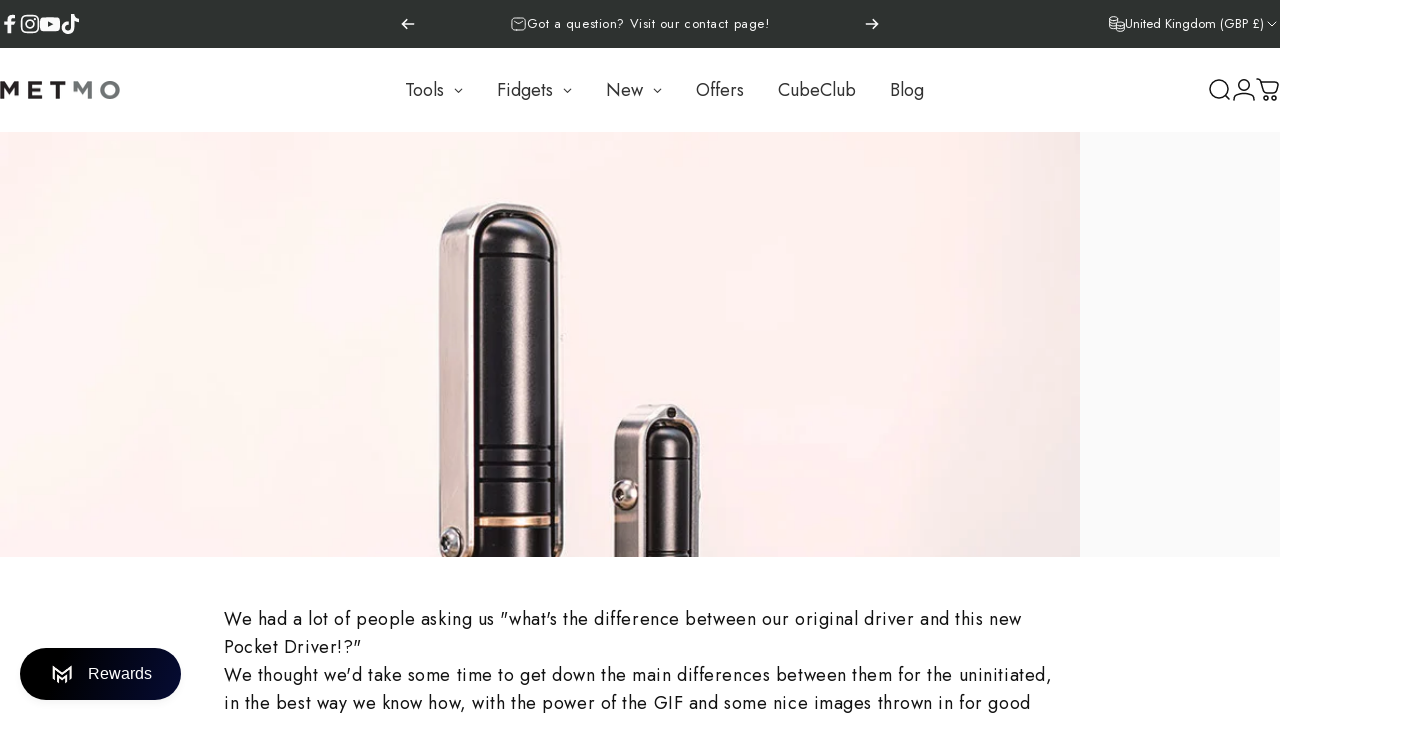

--- FILE ---
content_type: text/html; charset=utf-8
request_url: https://www.metmo.co.uk/blogs/news/pocket-driver-vs-big-driver
body_size: 75538
content:
<!doctype html>
<html class="no-js" lang="en" dir="ltr">
  <head>
                



  <!-- Google Tag Manager -->
<script>(function(w,d,s,l,i){w[l]=w[l]||[];w[l].push({'gtm.start':
new Date().getTime(),event:'gtm.js'});var f=d.getElementsByTagName(s)[0],
j=d.createElement(s),dl=l!='dataLayer'?'&l='+l:'';j.async=true;j.src=
'https://www.googletagmanager.com/gtm.js?id='+i+dl;f.parentNode.insertBefore(j,f);
})(window,document,'script','dataLayer','GTM-NG2M79W');</script>
<!-- End Google Tag Manager -->

	<!-- Start cookieyes banner -->
	<script id="cookieyes" type="text/javascript" src="https://cdn-cookieyes.com/client_data/b3cac9e94f9324550f17c7e3/script.js"></script>
	<!-- End cookieyes banner -->

  <script type="text/javascript">
    (function(c,l,a,r,i,t,y){
        c[a]=c[a]||function(){(c[a].q=c[a].q||[]).push(arguments)};
        t=l.createElement(r);t.async=1;t.src="https://www.clarity.ms/tag/"+i;
        y=l.getElementsByTagName(r)[0];y.parentNode.insertBefore(t,y);
    })(window, document, "clarity", "script", "tg9bylr8tk");
</script>

    <meta charset="utf-8">
    <meta http-equiv="X-UA-Compatible" content="IE=edge,chrome=1">
    <meta name="viewport" content="width=device-width,initial-scale=1">
    <meta name="theme-color" content="#ff9601">
    <link rel="canonical" href="https://www.metmo.co.uk/blogs/news/pocket-driver-vs-big-driver">
    <link rel="preconnect" href="https://cdn.shopify.com" crossorigin>
    <link rel="preconnect" href="https://fonts.shopifycdn.com" crossorigin>
    
    <link rel="dns-prefetch" href="https://ajax.googleapis.com">
    <link rel="dns-prefetch" href="https://maps.googleapis.com">
    <link rel="dns-prefetch" href="https://maps.gstatic.com">
    
<link rel="shortcut icon" href="//www.metmo.co.uk/cdn/shop/files/Metmo-favicon_a7be746f-367a-45fc-ab57-242b1879b338.png?crop=center&height=32&v=1679584468&width=32" type="image/png" /><title>Pocket Driver vs Big Driver: A Comprehensive Comparison Guide &ndash; MetMo</title><meta name="description" content="Explore the MetMo Pocket Driver vs. Big Driver showdown! Discover functionality, design, and performance insights to choose the perfect tool for your needs.">
<meta property="og:site_name" content="MetMo">
<meta property="og:url" content="https://www.metmo.co.uk/blogs/news/pocket-driver-vs-big-driver">
<meta property="og:title" content="Pocket Driver vs. Big Driver">
<meta property="og:type" content="article">
<meta property="og:description" content="In our latest blog post, we dive into the differences between the MetMo Pocket Driver and the original Big Driver. While both share our signature build quality, they cater to different needs."><meta property="og:image" content="http://www.metmo.co.uk/cdn/shop/articles/Comparison-Update-7_e7714758-5987-4dfb-bcee-5617369205c2.jpg?v=1753871685">
  <meta property="og:image:secure_url" content="https://www.metmo.co.uk/cdn/shop/articles/Comparison-Update-7_e7714758-5987-4dfb-bcee-5617369205c2.jpg?v=1753871685">
  <meta property="og:image:width" content="1080">
  <meta property="og:image:height" content="674"><meta name="twitter:site" content="@">
<meta name="twitter:card" content="summary_large_image">
<meta name="twitter:title" content="Pocket Driver vs. Big Driver">
<meta name="twitter:description" content="In our latest blog post, we dive into the differences between the MetMo Pocket Driver and the original Big Driver. While both share our signature build quality, they cater to different needs.">
<style>@font-face {
  font-family: Jost;
  font-weight: 400;
  font-style: normal;
  font-display: swap;
  src: url("//www.metmo.co.uk/cdn/fonts/jost/jost_n4.d47a1b6347ce4a4c9f437608011273009d91f2b7.woff2") format("woff2"),
       url("//www.metmo.co.uk/cdn/fonts/jost/jost_n4.791c46290e672b3f85c3d1c651ef2efa3819eadd.woff") format("woff");
}
@font-face {
  font-family: Jost;
  font-weight: 500;
  font-style: normal;
  font-display: swap;
  src: url("//www.metmo.co.uk/cdn/fonts/jost/jost_n5.7c8497861ffd15f4e1284cd221f14658b0e95d61.woff2") format("woff2"),
       url("//www.metmo.co.uk/cdn/fonts/jost/jost_n5.fb6a06896db583cc2df5ba1b30d9c04383119dd9.woff") format("woff");
}
@font-face {
  font-family: Jost;
  font-weight: 700;
  font-style: normal;
  font-display: swap;
  src: url("//www.metmo.co.uk/cdn/fonts/jost/jost_n7.921dc18c13fa0b0c94c5e2517ffe06139c3615a3.woff2") format("woff2"),
       url("//www.metmo.co.uk/cdn/fonts/jost/jost_n7.cbfc16c98c1e195f46c536e775e4e959c5f2f22b.woff") format("woff");
}
@font-face {
  font-family: Jost;
  font-weight: 400;
  font-style: italic;
  font-display: swap;
  src: url("//www.metmo.co.uk/cdn/fonts/jost/jost_i4.b690098389649750ada222b9763d55796c5283a5.woff2") format("woff2"),
       url("//www.metmo.co.uk/cdn/fonts/jost/jost_i4.fd766415a47e50b9e391ae7ec04e2ae25e7e28b0.woff") format("woff");
}
@font-face {
  font-family: Jost;
  font-weight: 700;
  font-style: italic;
  font-display: swap;
  src: url("//www.metmo.co.uk/cdn/fonts/jost/jost_i7.d8201b854e41e19d7ed9b1a31fe4fe71deea6d3f.woff2") format("woff2"),
       url("//www.metmo.co.uk/cdn/fonts/jost/jost_i7.eae515c34e26b6c853efddc3fc0c552e0de63757.woff") format("woff");
}
:root {
    /*! General */
    --color-base-text: 18 18 18;
    --color-base-highlight: 255 150 1;
    --color-base-background: 255 255 255;
    --color-base-button: 255 150 1;
    --color-base-button-gradient: #ff9601;
    --color-base-button-text: 255 255 255;
    --color-keyboard-focus: 255 150 1;
    --color-shadow: 217 211 208;
    --color-price: 18 18 18;
    --color-sale-price: 225 29 72;
    --color-sale-tag: 225 29 72;
    --color-sale-tag-text: 255 255 255;
    --color-rating: 255 150 1;
    --color-placeholder: 250 250 250;
    --color-success-text: 18 18 18;
    --color-success-background: 217 211 208;
    --color-error-text: 190 18 60;
    --color-error-background: 217 211 208;
    --color-info-text: 18 18 18;
    --color-info-background: 217 211 208;
    
    /*! Menu and drawers */
    --color-drawer-text: 18 18 18;
    --color-drawer-background: 255 255 255;
    --color-drawer-button-background: 255 150 1;
    --color-drawer-button-gradient: #ff9601;
    --color-drawer-button-text: 255 255 255;
    --color-drawer-overlay: 46 50 48;

    /*! Product card */
    --card-radius: var(--rounded-card);
    --card-border-width: 0.0rem;
    --card-border-opacity: 0.0;
    --card-shadow-opacity: 0.1;
    --card-shadow-horizontal-offset: 0.0rem;
    --card-shadow-vertical-offset: 0.0rem;

    /*! Buttons */
    --buttons-radius: var(--rounded-button);
    --buttons-border-width: 3px;
    --buttons-border-opacity: 1.0;
    --buttons-shadow-opacity: 0.0;
    --buttons-shadow-horizontal-offset: 0px;
    --buttons-shadow-vertical-offset: 0px;

    /*! Inputs */
    --inputs-radius: var(--rounded-input);
    --inputs-border-width: 0px;
    --inputs-border-opacity: 0.65;

    /*! Spacing */
    --sp-0d5: 0.125rem;
    --sp-1: 0.25rem;
    --sp-1d5: 0.375rem;
    --sp-2: 0.5rem;
    --sp-2d5: 0.625rem;
    --sp-3: 0.75rem;
    --sp-3d5: 0.875rem;
    --sp-4: 1rem;
    --sp-4d5: 1.125rem;
    --sp-5: 1.25rem;
    --sp-5d5: 1.375rem;
    --sp-6: 1.5rem;
    --sp-6d5: 1.625rem;
    --sp-7: 1.75rem;
    --sp-7d5: 1.875rem;
    --sp-8: 2rem;
    --sp-8d5: 2.125rem;
    --sp-9: 2.25rem;
    --sp-9d5: 2.375rem;
    --sp-10: 2.5rem;
    --sp-10d5: 2.625rem;
    --sp-11: 2.75rem;
    --sp-12: 3rem;
    --sp-13: 3.25rem;
    --sp-14: 3.5rem;
    --sp-15: 3.875rem;
    --sp-16: 4rem;
    --sp-18: 4.5rem;
    --sp-20: 5rem;
    --sp-23: 5.625rem;
    --sp-24: 6rem;
    --sp-28: 7rem;
    --sp-32: 8rem;
    --sp-36: 9rem;
    --sp-40: 10rem;
    --sp-44: 11rem;
    --sp-48: 12rem;
    --sp-52: 13rem;
    --sp-56: 14rem;
    --sp-60: 15rem;
    --sp-64: 16rem;
    --sp-68: 17rem;
    --sp-72: 18rem;
    --sp-80: 20rem;
    --sp-96: 24rem;
    --sp-100: 32rem;

    /*! Font family */
    --font-heading-family: Jost, sans-serif;
    --font-heading-style: normal;
    --font-heading-weight: 400;
    --font-heading-line-height: 1.2;
    --font-heading-letter-spacing: 0.03em;
    

    --font-body-family: Jost, sans-serif;
    --font-body-style: normal;
    --font-body-weight: 400;
    --font-body-line-height: 1.4;
    --font-body-letter-spacing: 0.035em;

    --font-navigation-family: var(--font-body-family);
    --font-navigation-size: clamp(0.8125rem, 0.748rem + 0.3174vw, 1.0625rem);
    --font-navigation-weight: 500;
    

    --font-button-family: var(--font-body-family);
    --font-button-size: clamp(1.125rem, 0.8115rem + 0.1587vw, 1.25rem);
    --font-button-weight: 500;
    

    --font-product-family: var(--font-body-family);
    --font-product-size: clamp(1.1875rem, 0.873rem + 0.3175vw, 1.4375rem);
    --font-product-weight: 500;
    

    /*! Font size */
    --text-3xs: 0.625rem;
    --text-2xs: 0.6875rem;
    --text-xs: 0.75rem;
    --text-2sm: 0.8125rem;
    --text-sm: 0.875rem;
    --text-base: 1.0rem;
    --text-lg: 1.125rem;
    --text-xl: 1.25rem;
    --text-2xl: 1.5rem;
    --text-3xl: 1.875rem;
    --text-4xl: 2.25rem;
    --text-5xl: 3.0rem;
    --text-6xl: 3.75rem;
    --text-7xl: 4.5rem;
    --text-8xl: 6.0rem;

    /*! Layout */
    --page-width: 1400px;
    --gap-padding: clamp(var(--sp-5), 2.526vw, var(--sp-12));
    --grid-gap: clamp(40px, 20vw, 60px);
    --page-padding: var(--sp-5);
    --page-container: min(calc(100vw - var(--scrollbar-width, 0px) - var(--page-padding) * 2), var(--page-width));
    --rounded-button: 0.75rem;
    --rounded-input: 0rem;
    --rounded-card: 0rem;
    --rounded-block: 0rem;

    /*! Other */
    --icon-weight: 1.5px;
  }

  @media screen and (min-width: 1024px) {
    :root {
      --page-padding: var(--sp-9);
    }
  }

  @media screen and (min-width: 1280px) {
    :root {
      --gap-padding: var(--sp-12);
      --page-padding: var(--sp-12);
      --page-container: min(calc(100vw - var(--scrollbar-width, 0px) - var(--page-padding) * 2), max(var(--page-width), 1280px));
    }
  }

  @media screen and (min-width: 1536px) {
    :root {
      --page-padding: max(var(--sp-12), 50vw - var(--scrollbar-width, 0px)/2 - var(--page-width)/2);
    }
  }
</style>
  <link rel="preload" as="font" href="//www.metmo.co.uk/cdn/fonts/jost/jost_n4.d47a1b6347ce4a4c9f437608011273009d91f2b7.woff2" type="font/woff2" crossorigin>
  

  <link rel="preload" as="font" href="//www.metmo.co.uk/cdn/fonts/jost/jost_n4.d47a1b6347ce4a4c9f437608011273009d91f2b7.woff2" type="font/woff2" crossorigin>
  
<link href="//www.metmo.co.uk/cdn/shop/t/56/assets/theme.css?v=75111094843147219021764150927" rel="stylesheet" type="text/css" media="all" /><link rel="stylesheet" href="//www.metmo.co.uk/cdn/shop/t/56/assets/apps.css?v=162097722211979372921764150927" media="print" fetchpriority="low" onload="this.media='all'">

    <script>window.performance && window.performance.mark && window.performance.mark('shopify.content_for_header.start');</script><meta name="google-site-verification" content="cTWxbCLs2JOqFX3LaSr-n1xvsTKdowatuZj4Jq6-ohU">
<meta id="shopify-digital-wallet" name="shopify-digital-wallet" content="/43581571233/digital_wallets/dialog">
<meta name="shopify-checkout-api-token" content="6b1eef6f4d6f712e4192db461797eaf0">
<meta id="in-context-paypal-metadata" data-shop-id="43581571233" data-venmo-supported="false" data-environment="production" data-locale="en_US" data-paypal-v4="true" data-currency="GBP">
<link rel="alternate" type="application/atom+xml" title="Feed" href="/blogs/news.atom" />
<script async="async" src="/checkouts/internal/preloads.js?locale=en-GB"></script>
<link rel="preconnect" href="https://shop.app" crossorigin="anonymous">
<script async="async" src="https://shop.app/checkouts/internal/preloads.js?locale=en-GB&shop_id=43581571233" crossorigin="anonymous"></script>
<script id="apple-pay-shop-capabilities" type="application/json">{"shopId":43581571233,"countryCode":"GB","currencyCode":"GBP","merchantCapabilities":["supports3DS"],"merchantId":"gid:\/\/shopify\/Shop\/43581571233","merchantName":"MetMo","requiredBillingContactFields":["postalAddress","email","phone"],"requiredShippingContactFields":["postalAddress","email","phone"],"shippingType":"shipping","supportedNetworks":["visa","maestro","masterCard","amex","discover","elo"],"total":{"type":"pending","label":"MetMo","amount":"1.00"},"shopifyPaymentsEnabled":true,"supportsSubscriptions":true}</script>
<script id="shopify-features" type="application/json">{"accessToken":"6b1eef6f4d6f712e4192db461797eaf0","betas":["rich-media-storefront-analytics"],"domain":"www.metmo.co.uk","predictiveSearch":true,"shopId":43581571233,"locale":"en"}</script>
<script>var Shopify = Shopify || {};
Shopify.shop = "metmocube-com.myshopify.com";
Shopify.locale = "en";
Shopify.currency = {"active":"GBP","rate":"1.0"};
Shopify.country = "GB";
Shopify.theme = {"name":"metmo\/main","id":181205336443,"schema_name":"Concept","schema_version":"4.3.1","theme_store_id":null,"role":"main"};
Shopify.theme.handle = "null";
Shopify.theme.style = {"id":null,"handle":null};
Shopify.cdnHost = "www.metmo.co.uk/cdn";
Shopify.routes = Shopify.routes || {};
Shopify.routes.root = "/";</script>
<script type="module">!function(o){(o.Shopify=o.Shopify||{}).modules=!0}(window);</script>
<script>!function(o){function n(){var o=[];function n(){o.push(Array.prototype.slice.apply(arguments))}return n.q=o,n}var t=o.Shopify=o.Shopify||{};t.loadFeatures=n(),t.autoloadFeatures=n()}(window);</script>
<script>
  window.ShopifyPay = window.ShopifyPay || {};
  window.ShopifyPay.apiHost = "shop.app\/pay";
  window.ShopifyPay.redirectState = null;
</script>
<script id="shop-js-analytics" type="application/json">{"pageType":"article"}</script>
<script defer="defer" async type="module" src="//www.metmo.co.uk/cdn/shopifycloud/shop-js/modules/v2/client.init-shop-cart-sync_C5BV16lS.en.esm.js"></script>
<script defer="defer" async type="module" src="//www.metmo.co.uk/cdn/shopifycloud/shop-js/modules/v2/chunk.common_CygWptCX.esm.js"></script>
<script type="module">
  await import("//www.metmo.co.uk/cdn/shopifycloud/shop-js/modules/v2/client.init-shop-cart-sync_C5BV16lS.en.esm.js");
await import("//www.metmo.co.uk/cdn/shopifycloud/shop-js/modules/v2/chunk.common_CygWptCX.esm.js");

  window.Shopify.SignInWithShop?.initShopCartSync?.({"fedCMEnabled":true,"windoidEnabled":true});

</script>
<script>
  window.Shopify = window.Shopify || {};
  if (!window.Shopify.featureAssets) window.Shopify.featureAssets = {};
  window.Shopify.featureAssets['shop-js'] = {"shop-cart-sync":["modules/v2/client.shop-cart-sync_ZFArdW7E.en.esm.js","modules/v2/chunk.common_CygWptCX.esm.js"],"init-fed-cm":["modules/v2/client.init-fed-cm_CmiC4vf6.en.esm.js","modules/v2/chunk.common_CygWptCX.esm.js"],"shop-button":["modules/v2/client.shop-button_tlx5R9nI.en.esm.js","modules/v2/chunk.common_CygWptCX.esm.js"],"shop-cash-offers":["modules/v2/client.shop-cash-offers_DOA2yAJr.en.esm.js","modules/v2/chunk.common_CygWptCX.esm.js","modules/v2/chunk.modal_D71HUcav.esm.js"],"init-windoid":["modules/v2/client.init-windoid_sURxWdc1.en.esm.js","modules/v2/chunk.common_CygWptCX.esm.js"],"shop-toast-manager":["modules/v2/client.shop-toast-manager_ClPi3nE9.en.esm.js","modules/v2/chunk.common_CygWptCX.esm.js"],"init-shop-email-lookup-coordinator":["modules/v2/client.init-shop-email-lookup-coordinator_B8hsDcYM.en.esm.js","modules/v2/chunk.common_CygWptCX.esm.js"],"init-shop-cart-sync":["modules/v2/client.init-shop-cart-sync_C5BV16lS.en.esm.js","modules/v2/chunk.common_CygWptCX.esm.js"],"avatar":["modules/v2/client.avatar_BTnouDA3.en.esm.js"],"pay-button":["modules/v2/client.pay-button_FdsNuTd3.en.esm.js","modules/v2/chunk.common_CygWptCX.esm.js"],"init-customer-accounts":["modules/v2/client.init-customer-accounts_DxDtT_ad.en.esm.js","modules/v2/client.shop-login-button_C5VAVYt1.en.esm.js","modules/v2/chunk.common_CygWptCX.esm.js","modules/v2/chunk.modal_D71HUcav.esm.js"],"init-shop-for-new-customer-accounts":["modules/v2/client.init-shop-for-new-customer-accounts_ChsxoAhi.en.esm.js","modules/v2/client.shop-login-button_C5VAVYt1.en.esm.js","modules/v2/chunk.common_CygWptCX.esm.js","modules/v2/chunk.modal_D71HUcav.esm.js"],"shop-login-button":["modules/v2/client.shop-login-button_C5VAVYt1.en.esm.js","modules/v2/chunk.common_CygWptCX.esm.js","modules/v2/chunk.modal_D71HUcav.esm.js"],"init-customer-accounts-sign-up":["modules/v2/client.init-customer-accounts-sign-up_CPSyQ0Tj.en.esm.js","modules/v2/client.shop-login-button_C5VAVYt1.en.esm.js","modules/v2/chunk.common_CygWptCX.esm.js","modules/v2/chunk.modal_D71HUcav.esm.js"],"shop-follow-button":["modules/v2/client.shop-follow-button_Cva4Ekp9.en.esm.js","modules/v2/chunk.common_CygWptCX.esm.js","modules/v2/chunk.modal_D71HUcav.esm.js"],"checkout-modal":["modules/v2/client.checkout-modal_BPM8l0SH.en.esm.js","modules/v2/chunk.common_CygWptCX.esm.js","modules/v2/chunk.modal_D71HUcav.esm.js"],"lead-capture":["modules/v2/client.lead-capture_Bi8yE_yS.en.esm.js","modules/v2/chunk.common_CygWptCX.esm.js","modules/v2/chunk.modal_D71HUcav.esm.js"],"shop-login":["modules/v2/client.shop-login_D6lNrXab.en.esm.js","modules/v2/chunk.common_CygWptCX.esm.js","modules/v2/chunk.modal_D71HUcav.esm.js"],"payment-terms":["modules/v2/client.payment-terms_CZxnsJam.en.esm.js","modules/v2/chunk.common_CygWptCX.esm.js","modules/v2/chunk.modal_D71HUcav.esm.js"]};
</script>
<script>(function() {
  var isLoaded = false;
  function asyncLoad() {
    if (isLoaded) return;
    isLoaded = true;
    var urls = ["https:\/\/cdn1.stamped.io\/files\/widget.min.js?shop=metmocube-com.myshopify.com","https:\/\/static.shareasale.com\/json\/shopify\/deduplication.js?shop=metmocube-com.myshopify.com","https:\/\/static.shareasale.com\/json\/shopify\/shareasale-tracking.js?sasmid=135938\u0026ssmtid=19038\u0026shop=metmocube-com.myshopify.com","https:\/\/chimpstatic.com\/mcjs-connected\/js\/users\/006da943b0e0384dede508470\/2a208393dec2bc24816d01c36.js?shop=metmocube-com.myshopify.com","\/\/cdn.shopify.com\/proxy\/f5e526a758a0aa677fa742413445272dce066dd39e728ea5531b329be2a3c2c6\/api.goaffpro.com\/loader.js?shop=metmocube-com.myshopify.com\u0026sp-cache-control=cHVibGljLCBtYXgtYWdlPTkwMA","https:\/\/s1.staq-cdn.com\/grow\/api\/js\/43581571233\/main.js?sId=43581571233\u0026v=BYNET98HF7XFIL1T2XG7QB4Z\u0026shop=metmocube-com.myshopify.com","https:\/\/cdn.nfcube.com\/tiktok-51b21b101579fe78643686de2ac49c4f.js?shop=metmocube-com.myshopify.com"];
    for (var i = 0; i < urls.length; i++) {
      var s = document.createElement('script');
      s.type = 'text/javascript';
      s.async = true;
      s.src = urls[i];
      var x = document.getElementsByTagName('script')[0];
      x.parentNode.insertBefore(s, x);
    }
  };
  if(window.attachEvent) {
    window.attachEvent('onload', asyncLoad);
  } else {
    window.addEventListener('load', asyncLoad, false);
  }
})();</script>
<script id="__st">var __st={"a":43581571233,"offset":0,"reqid":"c687645a-7f40-4419-8d13-07975e657032-1768703190","pageurl":"www.metmo.co.uk\/blogs\/news\/pocket-driver-vs-big-driver","s":"articles-560096706721","u":"2f374838ad29","p":"article","rtyp":"article","rid":560096706721};</script>
<script>window.ShopifyPaypalV4VisibilityTracking = true;</script>
<script id="captcha-bootstrap">!function(){'use strict';const t='contact',e='account',n='new_comment',o=[[t,t],['blogs',n],['comments',n],[t,'customer']],c=[[e,'customer_login'],[e,'guest_login'],[e,'recover_customer_password'],[e,'create_customer']],r=t=>t.map((([t,e])=>`form[action*='/${t}']:not([data-nocaptcha='true']) input[name='form_type'][value='${e}']`)).join(','),a=t=>()=>t?[...document.querySelectorAll(t)].map((t=>t.form)):[];function s(){const t=[...o],e=r(t);return a(e)}const i='password',u='form_key',d=['recaptcha-v3-token','g-recaptcha-response','h-captcha-response',i],f=()=>{try{return window.sessionStorage}catch{return}},m='__shopify_v',_=t=>t.elements[u];function p(t,e,n=!1){try{const o=window.sessionStorage,c=JSON.parse(o.getItem(e)),{data:r}=function(t){const{data:e,action:n}=t;return t[m]||n?{data:e,action:n}:{data:t,action:n}}(c);for(const[e,n]of Object.entries(r))t.elements[e]&&(t.elements[e].value=n);n&&o.removeItem(e)}catch(o){console.error('form repopulation failed',{error:o})}}const l='form_type',E='cptcha';function T(t){t.dataset[E]=!0}const w=window,h=w.document,L='Shopify',v='ce_forms',y='captcha';let A=!1;((t,e)=>{const n=(g='f06e6c50-85a8-45c8-87d0-21a2b65856fe',I='https://cdn.shopify.com/shopifycloud/storefront-forms-hcaptcha/ce_storefront_forms_captcha_hcaptcha.v1.5.2.iife.js',D={infoText:'Protected by hCaptcha',privacyText:'Privacy',termsText:'Terms'},(t,e,n)=>{const o=w[L][v],c=o.bindForm;if(c)return c(t,g,e,D).then(n);var r;o.q.push([[t,g,e,D],n]),r=I,A||(h.body.append(Object.assign(h.createElement('script'),{id:'captcha-provider',async:!0,src:r})),A=!0)});var g,I,D;w[L]=w[L]||{},w[L][v]=w[L][v]||{},w[L][v].q=[],w[L][y]=w[L][y]||{},w[L][y].protect=function(t,e){n(t,void 0,e),T(t)},Object.freeze(w[L][y]),function(t,e,n,w,h,L){const[v,y,A,g]=function(t,e,n){const i=e?o:[],u=t?c:[],d=[...i,...u],f=r(d),m=r(i),_=r(d.filter((([t,e])=>n.includes(e))));return[a(f),a(m),a(_),s()]}(w,h,L),I=t=>{const e=t.target;return e instanceof HTMLFormElement?e:e&&e.form},D=t=>v().includes(t);t.addEventListener('submit',(t=>{const e=I(t);if(!e)return;const n=D(e)&&!e.dataset.hcaptchaBound&&!e.dataset.recaptchaBound,o=_(e),c=g().includes(e)&&(!o||!o.value);(n||c)&&t.preventDefault(),c&&!n&&(function(t){try{if(!f())return;!function(t){const e=f();if(!e)return;const n=_(t);if(!n)return;const o=n.value;o&&e.removeItem(o)}(t);const e=Array.from(Array(32),(()=>Math.random().toString(36)[2])).join('');!function(t,e){_(t)||t.append(Object.assign(document.createElement('input'),{type:'hidden',name:u})),t.elements[u].value=e}(t,e),function(t,e){const n=f();if(!n)return;const o=[...t.querySelectorAll(`input[type='${i}']`)].map((({name:t})=>t)),c=[...d,...o],r={};for(const[a,s]of new FormData(t).entries())c.includes(a)||(r[a]=s);n.setItem(e,JSON.stringify({[m]:1,action:t.action,data:r}))}(t,e)}catch(e){console.error('failed to persist form',e)}}(e),e.submit())}));const S=(t,e)=>{t&&!t.dataset[E]&&(n(t,e.some((e=>e===t))),T(t))};for(const o of['focusin','change'])t.addEventListener(o,(t=>{const e=I(t);D(e)&&S(e,y())}));const B=e.get('form_key'),M=e.get(l),P=B&&M;t.addEventListener('DOMContentLoaded',(()=>{const t=y();if(P)for(const e of t)e.elements[l].value===M&&p(e,B);[...new Set([...A(),...v().filter((t=>'true'===t.dataset.shopifyCaptcha))])].forEach((e=>S(e,t)))}))}(h,new URLSearchParams(w.location.search),n,t,e,['guest_login'])})(!0,!0)}();</script>
<script integrity="sha256-4kQ18oKyAcykRKYeNunJcIwy7WH5gtpwJnB7kiuLZ1E=" data-source-attribution="shopify.loadfeatures" defer="defer" src="//www.metmo.co.uk/cdn/shopifycloud/storefront/assets/storefront/load_feature-a0a9edcb.js" crossorigin="anonymous"></script>
<script crossorigin="anonymous" defer="defer" src="//www.metmo.co.uk/cdn/shopifycloud/storefront/assets/shopify_pay/storefront-65b4c6d7.js?v=20250812"></script>
<script data-source-attribution="shopify.dynamic_checkout.dynamic.init">var Shopify=Shopify||{};Shopify.PaymentButton=Shopify.PaymentButton||{isStorefrontPortableWallets:!0,init:function(){window.Shopify.PaymentButton.init=function(){};var t=document.createElement("script");t.src="https://www.metmo.co.uk/cdn/shopifycloud/portable-wallets/latest/portable-wallets.en.js",t.type="module",document.head.appendChild(t)}};
</script>
<script data-source-attribution="shopify.dynamic_checkout.buyer_consent">
  function portableWalletsHideBuyerConsent(e){var t=document.getElementById("shopify-buyer-consent"),n=document.getElementById("shopify-subscription-policy-button");t&&n&&(t.classList.add("hidden"),t.setAttribute("aria-hidden","true"),n.removeEventListener("click",e))}function portableWalletsShowBuyerConsent(e){var t=document.getElementById("shopify-buyer-consent"),n=document.getElementById("shopify-subscription-policy-button");t&&n&&(t.classList.remove("hidden"),t.removeAttribute("aria-hidden"),n.addEventListener("click",e))}window.Shopify?.PaymentButton&&(window.Shopify.PaymentButton.hideBuyerConsent=portableWalletsHideBuyerConsent,window.Shopify.PaymentButton.showBuyerConsent=portableWalletsShowBuyerConsent);
</script>
<script data-source-attribution="shopify.dynamic_checkout.cart.bootstrap">document.addEventListener("DOMContentLoaded",(function(){function t(){return document.querySelector("shopify-accelerated-checkout-cart, shopify-accelerated-checkout")}if(t())Shopify.PaymentButton.init();else{new MutationObserver((function(e,n){t()&&(Shopify.PaymentButton.init(),n.disconnect())})).observe(document.body,{childList:!0,subtree:!0})}}));
</script>
<link id="shopify-accelerated-checkout-styles" rel="stylesheet" media="screen" href="https://www.metmo.co.uk/cdn/shopifycloud/portable-wallets/latest/accelerated-checkout-backwards-compat.css" crossorigin="anonymous">
<style id="shopify-accelerated-checkout-cart">
        #shopify-buyer-consent {
  margin-top: 1em;
  display: inline-block;
  width: 100%;
}

#shopify-buyer-consent.hidden {
  display: none;
}

#shopify-subscription-policy-button {
  background: none;
  border: none;
  padding: 0;
  text-decoration: underline;
  font-size: inherit;
  cursor: pointer;
}

#shopify-subscription-policy-button::before {
  box-shadow: none;
}

      </style>

<script>window.performance && window.performance.mark && window.performance.mark('shopify.content_for_header.end');</script>

    <script src="//www.metmo.co.uk/cdn/shop/t/56/assets/vendor.js?v=83836565987576270061764150929" defer="defer"></script>
    <script src="//www.metmo.co.uk/cdn/shop/t/56/assets/theme.js?v=137958394707155981401764150928" defer="defer"></script><script>
  document.documentElement.classList.replace('no-js', 'js');

  window.theme = window.theme || {};
  theme.routes = {
    shop_url: 'https://www.metmo.co.uk',
    root_url: '/',
    cart_url: '/cart',
    cart_add_url: '/cart/add',
    cart_change_url: '/cart/change',
    cart_update_url: '/cart/update',
    search_url: '/search',
    predictive_search_url: '/search/suggest'
  };

  theme.variantStrings = {
    preOrder: "Pre-order",
    addToCart: "Add to cart",
    soldOut: "Sold Out",
    unavailable: "Unavailable",
    addToBundle: "Add to bundle",
    backInStock: "Notify me when it’s available"
  };

  theme.shippingCalculatorStrings = {
    error: "One or more errors occurred while retrieving the shipping rates:",
    notFound: "Sorry, we do not ship to your address.",
    oneResult: "There is one shipping rate for your address:",
    multipleResults: "There are multiple shipping rates for your address:"
  };

  theme.discountStrings = {
    error: "Discount code cannot be applied to your cart",
    shippingError: "Shipping discounts are shown at checkout after adding an address"
  };

  theme.recipientFormStrings = {
    expanded: "Gift card recipient form expanded",
    collapsed: "Gift card recipient form collapsed"
  };

  theme.quickOrderListStrings = {
    itemsAdded: "[quantity] items added",
    itemAdded: "[quantity] item added",
    itemsRemoved: "[quantity] items removed",
    itemRemoved: "[quantity] item removed",
    viewCart: "View cart",
    each: "[money]\/ea",
    minError: "This item has a minimum of [min]",
    maxError: "This item has a maximum of [max]",
    stepError: "You can only add this item in increments of [step]"
  };

  theme.cartStrings = {
    error: "There was an error while updating your cart. Please try again.",
    quantityError: "You can only add [quantity] of this item to your cart."
  };

  theme.dateStrings = {
    d: "d",
    day: "Day",
    days: "Days",
    h: "h",
    hour: "Hour",
    hours: "Hours",
    m: "m",
    minute: "Min",
    minutes: "Mins",
    s: "s",
    second: "Sec",
    seconds: "Secs"
  };theme.strings = {
    recentlyViewedEmpty: "Your recently viewed is empty.",
    close: "Close",
    next: "Next",
    previous: "Previous",
    qrImageAlt: "QR code — scan to redeem gift card"
  };

  theme.settings = {
    moneyFormat: "£{{amount}}",
    moneyWithCurrencyFormat: "£{{amount}} GBP",
    currencyCodeEnabled: false,
    externalLinksNewTab: true,
    cartType: "drawer",
    isCartTemplate: false,
    pswpModule: "\/\/www.metmo.co.uk\/cdn\/shop\/t\/56\/assets\/photoswipe.min.js?v=41760041872977459911764150933",
    themeName: 'Concept',
    themeVersion: '4.3.1',
    agencyId: ''
  };</script>
<!-- Microsoft Ads (Bing) Integration -->
    <script>
      (function(w, d, t, r, u) {
        var f, n, i;
        w[u] = w[u] || [];
        
        f = function() {
          var o = {
            ti: "97198011",
            enableAutoSpaTracking: true
          };
          o.q = w[u];
          w[u] = new UET(o);
          w[u].push("pageLoad");
        };
        
        n = d.createElement(t);
        n.src = r;
        n.async = 1;
        n.onload = n.onreadystatechange = function() {
          var s = this.readyState;
          if (!s || s === "loaded" || s === "complete") {
            f();
            n.onload = n.onreadystatechange = null;
          }
        };
        
        i = d.getElementsByTagName(t)[0];
        i.parentNode.insertBefore(n, i);
      })(window, document, "script", "//bat.bing.com/bat.js", "uetq");
    </script>

    <!-- Microsoft Ads Consent Management -->
    <script>
      (function() {
        'use strict';
        
        // Initialize Microsoft Ads queue
        window.uetq = window.uetq || [];
        
        // Set default consent as denied (privacy-first approach)
        window.uetq.push('consent', 'default', {
          'ad_storage': 'denied',
          'waitForUpdate': 2000
        });

        function updateConsentFromAPI() {
          try {
            const marketingAllowed = window.Shopify.customerPrivacy.marketingAllowed();
            
            if (marketingAllowed) {
              // Small delay to ensure proper processing
              setTimeout(function() {
                window.uetq.push('consent', 'update', {
                  'ad_storage': 'granted'
                });
              }, 100);
            }
            
          } catch (error) {
            // Fail silently - default consent (denied) remains active
            console.warn('Microsoft Ads: Unable to check Shopify privacy consent');
          }
        }
        
        // Check if Shopify Customer Privacy API is available
        if (window.Shopify && window.Shopify.customerPrivacy) {
          updateConsentFromAPI();
        } else {
          // Fallback mechanism for delayed API availability
          var initialized = false;
          var maxWaitTime = 3000; // Increased from 2000ms for better compatibility
          
          function checkAPI() {
            if (!initialized && window.Shopify && window.Shopify.customerPrivacy) {
              initialized = true;
              updateConsentFromAPI();
            }
          }
          
          // Multiple fallback strategies
          if (document.readyState === 'loading') {
            document.addEventListener('DOMContentLoaded', checkAPI);
          } else {
            checkAPI();
          }
          
          window.addEventListener('load', checkAPI);
          
          // Final timeout fallback
          setTimeout(function() {
            if (!initialized) {
              initialized = true;
              // Default consent already set to denied - no action needed
            }
          }, maxWaitTime);
        }
      })();
    </script>

    <!-- Microsoft Ads Dynamic Consent Updates -->
    <script>
      (function() {
        'use strict';
        
        // Handle real-time consent changes
        document.addEventListener("visitorConsentCollected", function(event) {
          updateMicrosoftAdsConsent(event.detail);
        });
        
        function updateMicrosoftAdsConsent(consentData) {
          if (!consentData) {
            return;
          }
          
          // Ensure Microsoft Ads queue exists
          window.uetq = window.uetq || [];
          
          // Update consent based on user preference
          if (consentData.marketingAllowed) {
            window.uetq.push('consent', 'update', {
              'ad_storage': 'granted'
            });
          } else {
            // Explicitly deny if marketing consent is withdrawn
            window.uetq.push('consent', 'update', {
              'ad_storage': 'denied'
            });
          }
        }
      })();
    </script>

    <!-- Google tag (gtag.js) -->
    <script async src="https://www.googletagmanager.com/gtag/js?id=G-VR3GBRL1C2"></script>
    <script>
      window.dataLayer = window.dataLayer || [];
      function gtag(){dataLayer.push(arguments);}
      gtag('js', new Date());
      gtag('config', 'G-VR3GBRL1C2', {
        send_page_view: false // Disable automatic page view
      });
    </script>

    <!-- Hotjar Tracking Code for https://www.metmo.co.uk/ -->
    <script>
      (function(h,o,t,j,a,r){
          h.hj=h.hj||function(){(h.hj.q=h.hj.q||[]).push(arguments)};
          h._hjSettings={hjid:4947941,hjsv:6};
          a=o.getElementsByTagName('head')[0];
          r=o.createElement('script');r.async=1;
          r.src=t+h._hjSettings.hjid+j+h._hjSettings.hjsv;
          a.appendChild(r);
      })(window,document,'https://static.hotjar.com/c/hotjar-','.js?sv=');
    </script>
    
  

<!-- BEGIN app block: shopify://apps/pandectes-gdpr/blocks/banner/58c0baa2-6cc1-480c-9ea6-38d6d559556a -->
  
    
      <!-- TCF is active, scripts are loaded above -->
      
        <script>
          if (!window.PandectesRulesSettings) {
            window.PandectesRulesSettings = {"store":{"id":43581571233,"adminMode":false,"headless":false,"storefrontRootDomain":"","checkoutRootDomain":"","storefrontAccessToken":""},"banner":{"revokableTrigger":false,"cookiesBlockedByDefault":"7","hybridStrict":false,"isActive":true},"geolocation":{"auOnly":false,"brOnly":false,"caOnly":false,"chOnly":false,"euOnly":false,"jpOnly":false,"nzOnly":false,"quOnly":false,"thOnly":false,"zaOnly":false,"canadaOnly":false,"canadaLaw25":false,"canadaPipeda":false,"globalVisibility":true},"blocker":{"isActive":false,"googleConsentMode":{"isActive":true,"id":"","analyticsId":"","onlyGtm":false,"adwordsId":"","adStorageCategory":4,"analyticsStorageCategory":2,"functionalityStorageCategory":1,"personalizationStorageCategory":1,"securityStorageCategory":0,"customEvent":false,"redactData":false,"urlPassthrough":false,"dataLayerProperty":"dataLayer","waitForUpdate":500,"useNativeChannel":false,"debugMode":false},"facebookPixel":{"isActive":false,"id":"","ldu":false},"microsoft":{"isActive":false,"uetTags":""},"clarity":{"isActive":false,"id":""},"rakuten":{"isActive":false,"cmp":false,"ccpa":false},"gpcIsActive":true,"klaviyoIsActive":false,"defaultBlocked":7,"patterns":{"whiteList":[],"blackList":{"1":[],"2":[],"4":[],"8":[]},"iframesWhiteList":[],"iframesBlackList":{"1":[],"2":[],"4":[],"8":[]},"beaconsWhiteList":[],"beaconsBlackList":{"1":[],"2":[],"4":[],"8":[]}}}};
            const rulesScript = document.createElement('script');
            window.PandectesRulesSettings.auto = true;
            rulesScript.src = "https://cdn.shopify.com/extensions/019bcaca-2a7e-799d-b8a2-db0246deb318/gdpr-226/assets/pandectes-rules.js";
            const firstChild = document.head.firstChild;
            document.head.insertBefore(rulesScript, firstChild);
          }
        </script>
      
      <script>
        
          window.PandectesSettings = {"store":{"id":43581571233,"plan":"plus","theme":"metmo/main","primaryLocale":"en","adminMode":false,"headless":false,"storefrontRootDomain":"","checkoutRootDomain":"","storefrontAccessToken":""},"tsPublished":1765552187,"declaration":{"declDays":"","declName":"","declPath":"","declType":"","isActive":false,"showType":true,"declHours":"","declWeeks":"","declYears":"","declDomain":"","declMonths":"","declMinutes":"","declPurpose":"","declSeconds":"","declSession":"","showPurpose":false,"declProvider":"","showProvider":true,"declIntroText":"","declRetention":"","declFirstParty":"","declThirdParty":"","showDateGenerated":true},"language":{"unpublished":[],"languageMode":"Single","fallbackLanguage":"en","languageDetection":"locale","languagesSupported":[]},"texts":{"managed":{"headerText":{"en":"We respect your privacy"},"consentText":{"en":"This website uses cookies to ensure you get the best experience."},"linkText":{"en":"Learn more"},"imprintText":{"en":"Imprint"},"googleLinkText":{"en":"Google's Privacy Terms"},"allowButtonText":{"en":"Accept"},"denyButtonText":{"en":"Decline"},"dismissButtonText":{"en":"Ok"},"leaveSiteButtonText":{"en":"Leave this site"},"preferencesButtonText":{"en":"Preferences"},"cookiePolicyText":{"en":"Cookie policy"},"preferencesPopupTitleText":{"en":"Manage consent preferences"},"preferencesPopupIntroText":{"en":"We use cookies to optimize website functionality, analyze the performance, and provide personalized experience to you. Some cookies are essential to make the website operate and function correctly. Those cookies cannot be disabled. In this window you can manage your preference of cookies."},"preferencesPopupSaveButtonText":{"en":"Save preferences"},"preferencesPopupCloseButtonText":{"en":"Close"},"preferencesPopupAcceptAllButtonText":{"en":"Accept all"},"preferencesPopupRejectAllButtonText":{"en":"Reject all"},"cookiesDetailsText":{"en":"Cookies details"},"preferencesPopupAlwaysAllowedText":{"en":"Always allowed"},"accessSectionParagraphText":{"en":"You have the right to request access to your data at any time."},"accessSectionTitleText":{"en":"Data portability"},"accessSectionAccountInfoActionText":{"en":"Personal data"},"accessSectionDownloadReportActionText":{"en":"Request export"},"accessSectionGDPRRequestsActionText":{"en":"Data subject requests"},"accessSectionOrdersRecordsActionText":{"en":"Orders"},"rectificationSectionParagraphText":{"en":"You have the right to request your data to be updated whenever you think it is appropriate."},"rectificationSectionTitleText":{"en":"Data Rectification"},"rectificationCommentPlaceholder":{"en":"Describe what you want to be updated"},"rectificationCommentValidationError":{"en":"Comment is required"},"rectificationSectionEditAccountActionText":{"en":"Request an update"},"erasureSectionTitleText":{"en":"Right to be forgotten"},"erasureSectionParagraphText":{"en":"You have the right to ask all your data to be erased. After that, you will no longer be able to access your account."},"erasureSectionRequestDeletionActionText":{"en":"Request personal data deletion"},"consentDate":{"en":"Consent date"},"consentId":{"en":"Consent ID"},"consentSectionChangeConsentActionText":{"en":"Change consent preference"},"consentSectionConsentedText":{"en":"You consented to the cookies policy of this website on"},"consentSectionNoConsentText":{"en":"You have not consented to the cookies policy of this website."},"consentSectionTitleText":{"en":"Your cookie consent"},"consentStatus":{"en":"Consent preference"},"confirmationFailureMessage":{"en":"Your request was not verified. Please try again and if problem persists, contact store owner for assistance"},"confirmationFailureTitle":{"en":"A problem occurred"},"confirmationSuccessMessage":{"en":"We will soon get back to you as to your request."},"confirmationSuccessTitle":{"en":"Your request is verified"},"guestsSupportEmailFailureMessage":{"en":"Your request was not submitted. Please try again and if problem persists, contact store owner for assistance."},"guestsSupportEmailFailureTitle":{"en":"A problem occurred"},"guestsSupportEmailPlaceholder":{"en":"E-mail address"},"guestsSupportEmailSuccessMessage":{"en":"If you are registered as a customer of this store, you will soon receive an email with instructions on how to proceed."},"guestsSupportEmailSuccessTitle":{"en":"Thank you for your request"},"guestsSupportEmailValidationError":{"en":"Email is not valid"},"guestsSupportInfoText":{"en":"Please login with your customer account to further proceed."},"submitButton":{"en":"Submit"},"submittingButton":{"en":"Submitting..."},"cancelButton":{"en":"Cancel"},"declIntroText":{"en":"We use cookies to optimize website functionality, analyze the performance, and provide personalized experience to you. Some cookies are essential to make the website operate and function correctly. Those cookies cannot be disabled. In this window you can manage your preference of cookies."},"declName":{"en":"Name"},"declPurpose":{"en":"Purpose"},"declType":{"en":"Type"},"declRetention":{"en":"Retention"},"declProvider":{"en":"Provider"},"declFirstParty":{"en":"First-party"},"declThirdParty":{"en":"Third-party"},"declSeconds":{"en":"seconds"},"declMinutes":{"en":"minutes"},"declHours":{"en":"hours"},"declDays":{"en":"days"},"declWeeks":{"en":"week(s)"},"declMonths":{"en":"months"},"declYears":{"en":"years"},"declSession":{"en":"Session"},"declDomain":{"en":"Domain"},"declPath":{"en":"Path"}},"categories":{"strictlyNecessaryCookiesTitleText":{"en":"Strictly necessary cookies"},"strictlyNecessaryCookiesDescriptionText":{"en":"These cookies are essential in order to enable you to move around the website and use its features, such as accessing secure areas of the website. The website cannot function properly without these cookies."},"functionalityCookiesTitleText":{"en":"Functional cookies"},"functionalityCookiesDescriptionText":{"en":"These cookies enable the site to provide enhanced functionality and personalisation. They may be set by us or by third party providers whose services we have added to our pages. If you do not allow these cookies then some or all of these services may not function properly."},"performanceCookiesTitleText":{"en":"Performance cookies"},"performanceCookiesDescriptionText":{"en":"These cookies enable us to monitor and improve the performance of our website. For example, they allow us to count visits, identify traffic sources and see which parts of the site are most popular."},"targetingCookiesTitleText":{"en":"Targeting cookies"},"targetingCookiesDescriptionText":{"en":"These cookies may be set through our site by our advertising partners. They may be used by those companies to build a profile of your interests and show you relevant adverts on other sites.    They do not store directly personal information, but are based on uniquely identifying your browser and internet device. If you do not allow these cookies, you will experience less targeted advertising."},"unclassifiedCookiesTitleText":{"en":"Unclassified cookies"},"unclassifiedCookiesDescriptionText":{"en":"Unclassified cookies are cookies that we are in the process of classifying, together with the providers of individual cookies."}},"auto":{}},"library":{"previewMode":false,"fadeInTimeout":0,"defaultBlocked":7,"showLink":true,"showImprintLink":false,"showGoogleLink":false,"enabled":true,"cookie":{"expiryDays":365,"secure":true,"domain":""},"dismissOnScroll":false,"dismissOnWindowClick":false,"dismissOnTimeout":false,"palette":{"popup":{"background":"#EFEFEF","backgroundForCalculations":{"a":1,"b":239,"g":239,"r":239},"text":"#404040"},"button":{"background":"transparent","backgroundForCalculations":{"a":1,"b":255,"g":255,"r":255},"text":"#8EC760","textForCalculation":{"a":1,"b":96,"g":199,"r":142},"border":"#8EC760"}},"content":{"href":"/policies/privacy-policy","imprintHref":"","close":"&#10005;","target":"","logo":"<img class=\"cc-banner-logo\" style=\"max-height: 40px;\" src=\"https://metmocube-com.myshopify.com/cdn/shop/files/pandectes-banner-logo.png\" alt=\"Cookie banner\" />"},"window":"<div role=\"dialog\" aria-label=\"{{header}}\" aria-describedby=\"cookieconsent:desc\" id=\"pandectes-banner\" class=\"cc-window-wrapper cc-overlay-wrapper\"><div class=\"pd-cookie-banner-window cc-window {{classes}}\">{{children}}</div></div>","compliance":{"custom":"<div class=\"cc-compliance cc-highlight\">{{preferences}}{{allow}}</div>"},"type":"custom","layouts":{"basic":"{{logo}}{{messagelink}}{{compliance}}"},"position":"overlay","theme":"wired","revokable":false,"animateRevokable":false,"revokableReset":false,"revokableLogoUrl":"https://metmocube-com.myshopify.com/cdn/shop/files/pandectes-reopen-logo.png","revokablePlacement":"bottom-left","revokableMarginHorizontal":15,"revokableMarginVertical":15,"static":false,"autoAttach":true,"hasTransition":true,"blacklistPage":[""],"elements":{"close":"<button aria-label=\"\" type=\"button\" class=\"cc-close\">{{close}}</button>","dismiss":"<button type=\"button\" class=\"cc-btn cc-btn-decision cc-dismiss\">{{dismiss}}</button>","allow":"<button type=\"button\" class=\"cc-btn cc-btn-decision cc-allow\">{{allow}}</button>","deny":"<button type=\"button\" class=\"cc-btn cc-btn-decision cc-deny\">{{deny}}</button>","preferences":"<button type=\"button\" class=\"cc-btn cc-settings\" aria-controls=\"pd-cp-preferences\" onclick=\"Pandectes.fn.openPreferences()\">{{preferences}}</button>"}},"geolocation":{"auOnly":false,"brOnly":false,"caOnly":false,"chOnly":false,"euOnly":false,"jpOnly":false,"nzOnly":false,"quOnly":false,"thOnly":false,"zaOnly":false,"canadaOnly":false,"canadaLaw25":false,"canadaPipeda":false,"globalVisibility":true},"dsr":{"guestsSupport":false,"accessSectionDownloadReportAuto":false},"banner":{"resetTs":1765289224,"extraCss":"        .cc-banner-logo {max-width: 24em!important;}    @media(min-width: 768px) {.cc-window.cc-floating{max-width: 24em!important;width: 24em!important;}}    .cc-message, .pd-cookie-banner-window .cc-header, .cc-logo {text-align: left}    .cc-window-wrapper{z-index: 2147483647;-webkit-transition: opacity 1s ease;  transition: opacity 1s ease;}    .cc-window{z-index: 2147483647;font-family: inherit;}    .pd-cookie-banner-window .cc-header{font-family: inherit;}    .pd-cp-ui{font-family: inherit; background-color: #EFEFEF;color:#404040;}    button.pd-cp-btn, a.pd-cp-btn{}    input + .pd-cp-preferences-slider{background-color: rgba(64, 64, 64, 0.3)}    .pd-cp-scrolling-section::-webkit-scrollbar{background-color: rgba(64, 64, 64, 0.3)}    input:checked + .pd-cp-preferences-slider{background-color: rgba(64, 64, 64, 1)}    .pd-cp-scrolling-section::-webkit-scrollbar-thumb {background-color: rgba(64, 64, 64, 1)}    .pd-cp-ui-close{color:#404040;}    .pd-cp-preferences-slider:before{background-color: #EFEFEF}    .pd-cp-title:before {border-color: #404040!important}    .pd-cp-preferences-slider{background-color:#404040}    .pd-cp-toggle{color:#404040!important}    @media(max-width:699px) {.pd-cp-ui-close-top svg {fill: #404040}}    .pd-cp-toggle:hover,.pd-cp-toggle:visited,.pd-cp-toggle:active{color:#404040!important}    .pd-cookie-banner-window {box-shadow: 0 0 18px rgb(0 0 0 / 20%);}  ","customJavascript":{"useButtons":true},"showPoweredBy":false,"logoHeight":40,"revokableTrigger":false,"hybridStrict":false,"cookiesBlockedByDefault":"7","isActive":true,"implicitSavePreferences":false,"cookieIcon":false,"blockBots":false,"showCookiesDetails":true,"hasTransition":true,"blockingPage":false,"showOnlyLandingPage":false,"leaveSiteUrl":"https://pandectes.io","linkRespectStoreLang":false},"cookies":{"0":[{"name":"_shopify_essential","type":"http","domain":"www.metmo.co.uk","path":"/","provider":"Shopify","firstParty":true,"retention":"1 year(s)","session":false,"expires":1,"unit":"declYears","purpose":{"en":"Contains essential information for the correct functionality of a store such as session and checkout information and anti-tampering data."}},{"name":"cart_currency","type":"http","domain":"www.metmo.co.uk","path":"/","provider":"Shopify","firstParty":true,"retention":"2 week(s)","session":false,"expires":2,"unit":"declWeeks","purpose":{"en":"Used after a checkout is completed to initialize a new empty cart with the same currency as the one just used."}},{"name":"keep_alive","type":"http","domain":"www.metmo.co.uk","path":"/","provider":"Shopify","firstParty":true,"retention":"Session","session":true,"expires":1,"unit":"declYears","purpose":{"en":"Used when international domain redirection is enabled to determine if a request is the first one of a session."}},{"name":"localization","type":"http","domain":"www.metmo.co.uk","path":"/","provider":"Shopify","firstParty":true,"retention":"1 year(s)","session":false,"expires":1,"unit":"declYears","purpose":{"en":"Used to localize the cart to the correct country."}},{"name":"_ab","type":"http","domain":"www.metmo.co.uk","path":"/","provider":"Shopify","firstParty":true,"retention":"1 year(s)","session":false,"expires":1,"unit":"declYears","purpose":{"en":"Used to control when the admin bar is shown on the storefront."}},{"name":"master_device_id","type":"http","domain":"www.metmo.co.uk","path":"/","provider":"Shopify","firstParty":true,"retention":"1 year(s)","session":false,"expires":1,"unit":"declYears","purpose":{"en":"Permanent device identifier."}},{"name":"storefront_digest","type":"http","domain":"www.metmo.co.uk","path":"/","provider":"Shopify","firstParty":true,"retention":"1 year(s)","session":false,"expires":1,"unit":"declYears","purpose":{"en":"Stores a digest of the storefront password, allowing merchants to preview their storefront while it's password protected."}},{"name":"_tracking_consent","type":"http","domain":"www.metmo.co.uk","path":"/","provider":"Shopify","firstParty":true,"retention":"1 year(s)","session":false,"expires":1,"unit":"declYears","purpose":{"en":"Used to store a user's preferences if a merchant has set up privacy rules in the visitor's region."}},{"name":"_shopify_country","type":"http","domain":"www.metmo.co.uk","path":"/","provider":"Shopify","firstParty":true,"retention":"30 minute(s)","session":false,"expires":30,"unit":"declMinutes","purpose":{"en":"Used for Plus shops where pricing currency/country is set from GeoIP by helping avoid GeoIP lookups after the first request."}},{"name":"cart","type":"http","domain":"www.metmo.co.uk","path":"/","provider":"Shopify","firstParty":true,"retention":"2 week(s)","session":false,"expires":2,"unit":"declWeeks","purpose":{"en":"Contains information related to the user's cart."}},{"name":"shopify_pay_redirect","type":"http","domain":"www.metmo.co.uk","path":"/","provider":"Shopify","firstParty":true,"retention":"1 year(s)","session":false,"expires":1,"unit":"declYears","purpose":{"en":"Used to accelerate the checkout process when the buyer has a Shop Pay account."}},{"name":"discount_code","type":"http","domain":"www.metmo.co.uk","path":"/","provider":"Shopify","firstParty":true,"retention":"Session","session":true,"expires":1,"unit":"declDays","purpose":{"en":"Stores a discount code (received from an online store visit with a URL parameter) in order to the next checkout."}},{"name":"shop_pay_accelerated","type":"http","domain":"www.metmo.co.uk","path":"/","provider":"Shopify","firstParty":true,"retention":"1 year(s)","session":false,"expires":1,"unit":"declYears","purpose":{"en":"Indicates if a buyer is eligible for Shop Pay accelerated checkout."}},{"name":"order","type":"http","domain":"www.metmo.co.uk","path":"/","provider":"Shopify","firstParty":true,"retention":"3 week(s)","session":false,"expires":3,"unit":"declWeeks","purpose":{"en":"Used to allow access to the data of the order details page of the buyer."}},{"name":"login_with_shop_finalize","type":"http","domain":"www.metmo.co.uk","path":"/","provider":"Shopify","firstParty":true,"retention":"5 minute(s)","session":false,"expires":5,"unit":"declMinutes","purpose":{"en":"Used to facilitate login with Shop."}},{"name":"_abv","type":"http","domain":"www.metmo.co.uk","path":"/","provider":"Shopify","firstParty":true,"retention":"1 year(s)","session":false,"expires":1,"unit":"declYears","purpose":{"en":"Persist the collapsed state of the admin bar."}},{"name":"_identity_session","type":"http","domain":"www.metmo.co.uk","path":"/","provider":"Shopify","firstParty":true,"retention":"2 year(s)","session":false,"expires":2,"unit":"declYears","purpose":{"en":"Contains the identity session identifier of the user."}},{"name":"_master_udr","type":"http","domain":"www.metmo.co.uk","path":"/","provider":"Shopify","firstParty":true,"retention":"Session","session":true,"expires":1,"unit":"declSeconds","purpose":{"en":"Permanent device identifier."}},{"name":"shopify_pay","type":"http","domain":"www.metmo.co.uk","path":"/","provider":"Shopify","firstParty":true,"retention":"1 year(s)","session":false,"expires":1,"unit":"declYears","purpose":{"en":"Used to log in a buyer into Shop Pay when they come back to checkout on the same store."}},{"name":"user","type":"http","domain":"www.metmo.co.uk","path":"/","provider":"Shopify","firstParty":true,"retention":"1 year(s)","session":false,"expires":1,"unit":"declYears","purpose":{"en":"Used in connection with Shop login."}},{"name":"user_cross_site","type":"http","domain":"www.metmo.co.uk","path":"/","provider":"Shopify","firstParty":true,"retention":"1 year(s)","session":false,"expires":1,"unit":"declYears","purpose":{"en":"Used in connection with Shop login."}},{"name":"_shop_app_essential","type":"http","domain":".shop.app","path":"/","provider":"Shopify","firstParty":false,"retention":"1 year(s)","session":false,"expires":1,"unit":"declYears","purpose":{"en":"Contains essential information for the correct functionality of Shop.app."}},{"name":"_shopify_test","type":"http","domain":"uk","path":"/","provider":"Shopify","firstParty":false,"retention":"Session","session":true,"expires":1,"unit":"declYears","purpose":{"en":"A test cookie used by Shopify to verify the store's setup."}},{"name":"_shopify_test","type":"http","domain":"co.uk","path":"/","provider":"Shopify","firstParty":false,"retention":"Session","session":true,"expires":1,"unit":"declYears","purpose":{"en":"A test cookie used by Shopify to verify the store's setup."}},{"name":"_shopify_test","type":"http","domain":"metmo.co.uk","path":"/","provider":"Shopify","firstParty":false,"retention":"Session","session":true,"expires":1,"unit":"declYears","purpose":{"en":"A test cookie used by Shopify to verify the store's setup."}},{"name":"_shopify_test","type":"http","domain":"www.metmo.co.uk","path":"/","provider":"Shopify","firstParty":true,"retention":"Session","session":true,"expires":1,"unit":"declYears","purpose":{"en":"A test cookie used by Shopify to verify the store's setup."}},{"name":"auth_state_*","type":"http","domain":"www.metmo.co.uk","path":"/","provider":"Shopify","firstParty":true,"retention":"25 minute(s)","session":false,"expires":25,"unit":"declMinutes","purpose":{"en":""}},{"name":"_merchant_essential","type":"http","domain":"www.metmo.co.uk","path":"/","provider":"Shopify","firstParty":true,"retention":"1 year(s)","session":false,"expires":1,"unit":"declYears","purpose":{"en":"Contains essential information for the correct functionality of merchant surfaces such as the admin area."}},{"name":"identity-state","type":"http","domain":"www.metmo.co.uk","path":"/","provider":"Shopify","firstParty":true,"retention":"1 day(s)","session":false,"expires":1,"unit":"declDays","purpose":{"en":"Stores state before redirecting customers to identity authentication.\t"}},{"name":"_shopify_essential_\t","type":"http","domain":"www.metmo.co.uk","path":"/","provider":"Shopify","firstParty":true,"retention":"1 year(s)","session":false,"expires":1,"unit":"declYears","purpose":{"en":"Contains an opaque token that is used to identify a device for all essential purposes."}},{"name":"skip_shop_pay","type":"http","domain":"www.metmo.co.uk","path":"/","provider":"Shopify","firstParty":true,"retention":"1 year(s)","session":false,"expires":1,"unit":"declYears","purpose":{"en":"It prevents a customer's checkout from automatically being set to default, ensuring all payment options are shown."}},{"name":"d_id","type":"http","domain":".paypal.com","path":"/","provider":"Unknown","firstParty":false,"retention":"1 year(s)","session":false,"expires":1,"unit":"declYears","purpose":{"en":"Essential cookie for PayPal services."}},{"name":"ddall","type":"http","domain":"www.paypal.com","path":"/","provider":"Paypal","firstParty":false,"retention":"1 day(s)","session":false,"expires":1,"unit":"declDays","purpose":{"en":"DataDome security and bot detection configuration."}},{"name":"cookie_prefs","type":"http","domain":".paypal.com","path":"/","provider":"Unknown","firstParty":false,"retention":"1 year(s)","session":false,"expires":1,"unit":"declYears","purpose":{"en":"Stores user preferences related to cookies and privacy settings."}}],"1":[{"name":"_hjTLDTest","type":"http","domain":"co.uk","path":"/","provider":"Hotjar","firstParty":false,"retention":"Session","session":true,"expires":1,"unit":"declYears","purpose":{"en":"Used to determine the most generic cookie path to use, instead of page hostname."}},{"name":"_hjTLDTest","type":"http","domain":"metmo.co.uk","path":"/","provider":"Hotjar","firstParty":false,"retention":"Session","session":true,"expires":1,"unit":"declYears","purpose":{"en":"Used to determine the most generic cookie path to use, instead of page hostname."}},{"name":"enforce_policy","type":"http","domain":".paypal.com","path":"/","provider":"Paypal","firstParty":false,"retention":"1 year(s)","session":false,"expires":1,"unit":"declYears","purpose":{"en":"This cookie is provided by Paypal. The cookie is used in context with transactions on the website - The cookie is necessary for secure transactions."}},{"name":"LANG","type":"http","domain":".paypal.com","path":"/","provider":"Unknown","firstParty":false,"retention":"8 hour(s)","session":false,"expires":8,"unit":"declHours","purpose":{"en":"It is used to store language preferences."}},{"name":"nsid","type":"http","domain":"www.paypal.com","path":"/","provider":"Paypal","firstParty":false,"retention":"Session","session":true,"expires":1,"unit":"declYears","purpose":{"en":"Provides fraud prevention"}},{"name":"ts_c","type":"http","domain":".paypal.com","path":"/","provider":"Paypal","firstParty":false,"retention":"1 year(s)","session":false,"expires":1,"unit":"declYears","purpose":{"en":"Used in context with the PayPal payment-function on the website. The cookie is necessary for making a safe transaction through PayPal."}},{"name":"l7_az","type":"http","domain":".paypal.com","path":"/","provider":"Paypal","firstParty":false,"retention":"30 minute(s)","session":false,"expires":30,"unit":"declMinutes","purpose":{"en":"This cookie is necessary for the PayPal login-function on the website."}},{"name":"tsrce","type":"http","domain":".paypal.com","path":"/","provider":"Paypal","firstParty":false,"retention":"3 day(s)","session":false,"expires":3,"unit":"declDays","purpose":{"en":"PayPal cookie: when making a payment via PayPal these cookies are issued – PayPal session/security"}},{"name":"x-pp-s","type":"http","domain":".paypal.com","path":"/","provider":"Paypal","firstParty":false,"retention":"Session","session":true,"expires":1,"unit":"declYears","purpose":{"en":"This cookie is generally provided by PayPal and supports payment services in the website."}},{"name":"ts","type":"http","domain":".paypal.com","path":"/","provider":"Paypal","firstParty":false,"retention":"1 year(s)","session":false,"expires":1,"unit":"declYears","purpose":{"en":"Used in context with the PayPal payment-function on the website. The cookie is necessary for making a safe transaction through PayPal."}},{"name":"_hjSessionUser_*","type":"http","domain":".metmo.co.uk","path":"/","provider":"Hotjar","firstParty":false,"retention":"1 year(s)","session":false,"expires":1,"unit":"declYears","purpose":{"en":""}},{"name":"_hjSession_*","type":"http","domain":".metmo.co.uk","path":"/","provider":"Hotjar","firstParty":false,"retention":"30 minute(s)","session":false,"expires":30,"unit":"declMinutes","purpose":{"en":""}},{"name":"_GRECAPTCHA","type":"http","domain":"www.recaptcha.net","path":"/recaptcha","provider":"Google","firstParty":false,"retention":"6 month(s)","session":false,"expires":6,"unit":"declMonths","purpose":{"en":"Sets a necessary cookie for risk analysis."}},{"name":"shopify_override_user_locale","type":"http","domain":"www.metmo.co.uk","path":"/","provider":"Shopify","firstParty":true,"retention":"1 year(s)","session":false,"expires":1,"unit":"declYears","purpose":{"en":"Used as a mechanism to set User locale in admin."}}],"2":[{"name":"_ga","type":"http","domain":".metmo.co.uk","path":"/","provider":"Google","firstParty":false,"retention":"1 year(s)","session":false,"expires":1,"unit":"declYears","purpose":{"en":"Cookie is set by Google Analytics with unknown functionality"}},{"name":"_orig_referrer","type":"http","domain":"www.metmo.co.uk","path":"/","provider":"Shopify","firstParty":true,"retention":"2 week(s)","session":false,"expires":2,"unit":"declWeeks","purpose":{"en":"Allows merchant to identify where people are visiting them from."}},{"name":"_landing_page","type":"http","domain":"www.metmo.co.uk","path":"/","provider":"Shopify","firstParty":true,"retention":"2 week(s)","session":false,"expires":2,"unit":"declWeeks","purpose":{"en":"Capture the landing page of visitor when they come from other sites."}},{"name":"shop_analytics","type":"http","domain":"www.metmo.co.uk","path":"/","provider":"Shopify","firstParty":true,"retention":"1 year(s)","session":false,"expires":1,"unit":"declYears","purpose":{"en":"Contains the required buyer information for analytics in Shop."}},{"name":"_shopify_y","type":"http","domain":"www.metmo.co.uk","path":"/","provider":"Shopify","firstParty":true,"retention":"1 year(s)","session":false,"expires":1,"unit":"declYears","purpose":{"en":"Shopify analytics."}},{"name":"_gcl_*","type":"http","domain":".metmo.co.uk","path":"/","provider":"Google","firstParty":false,"retention":"3 month(s)","session":false,"expires":3,"unit":"declMonths","purpose":{"en":""}},{"name":"_ga_*","type":"http","domain":".metmo.co.uk","path":"/","provider":"Google","firstParty":false,"retention":"1 year(s)","session":false,"expires":1,"unit":"declYears","purpose":{"en":""}},{"name":"_merchant_analytics","type":"http","domain":"www.metmo.co.uk","path":"/","provider":"Shopify","firstParty":true,"retention":"1 year(s)","session":false,"expires":1,"unit":"declYears","purpose":{"en":"Contains analytics data for the merchant session."}},{"name":"_shopify_analytics","type":"http","domain":"www.metmo.co.uk","path":"/","provider":"Shopify","firstParty":true,"retention":"1 year(s)","session":false,"expires":1,"unit":"declYears","purpose":{"en":"Contains analytics data for buyer surfaces such as the storefront or checkout."}},{"name":"data*","type":"http","domain":".paypal.com","path":"/","provider":"Unknown","firstParty":false,"retention":"1 month(s)","session":false,"expires":1,"unit":"declMonths","purpose":{"en":""}}],"4":[{"name":"gw-clientId","type":"http","domain":"www.metmo.co.uk","path":"/","provider":"Google","firstParty":true,"retention":"1 year(s)","session":false,"expires":1,"unit":"declYears","purpose":{"en":"It stores a unique client identifier used for tracking user behavior across sessions and pages."}},{"name":"gw-subId","type":"http","domain":"www.metmo.co.uk","path":"/","provider":"Google","firstParty":true,"retention":"1 year(s)","session":false,"expires":1,"unit":"declYears","purpose":{"en":"Used internally by Shopify when the Google channel is installed and enabled."}},{"name":"gw-vapid-public","type":"http","domain":"www.metmo.co.uk","path":"/","provider":"Google","firstParty":true,"retention":"1 year(s)","session":false,"expires":1,"unit":"declYears","purpose":{"en":"Used internally by Shopify for Google Web Push."}},{"name":"NID","type":"http","domain":".google.com","path":"/","provider":"Google","firstParty":false,"retention":"6 month(s)","session":false,"expires":6,"unit":"declMonths","purpose":{"en":"Used to collect website statistics and track conversion rates."}},{"name":"_shopify_marketing","type":"http","domain":"www.metmo.co.uk","path":"/","provider":"Shopify","firstParty":true,"retention":"1 year(s)","session":false,"expires":1,"unit":"declYears","purpose":{"en":"Contains marketing data for buyer surfaces such as the storefront or checkout."}},{"name":"c","type":"http","domain":".stats.paypal.com","path":"/","provider":"RTB House","firstParty":false,"retention":"1 year(s)","session":false,"expires":1,"unit":"declYears","purpose":{"en":"Regulates synchronization of user identification and data exchange between advertising services."}}],"8":[{"name":"recently_viewed_handle","type":"http","domain":"www.metmo.co.uk","path":"/","provider":"Unknown","firstParty":true,"retention":"1 month(s)","session":false,"expires":1,"unit":"declMonths","purpose":{"en":""}},{"name":"cookie_check","type":"http","domain":".paypal.com","path":"/","provider":"Unknown","firstParty":false,"retention":"1 year(s)","session":false,"expires":1,"unit":"declYears","purpose":{"en":""}},{"name":"TLTSID","type":"http","domain":".paypal.com","path":"/","provider":"Unknown","firstParty":false,"retention":"Session","session":true,"expires":1,"unit":"declYears","purpose":{"en":""}},{"name":"TLTDID","type":"http","domain":".paypal.com","path":"/","provider":"Unknown","firstParty":false,"retention":"1 year(s)","session":false,"expires":1,"unit":"declYears","purpose":{"en":""}},{"name":"rssk","type":"http","domain":".paypal.com","path":"/","provider":"Unknown","firstParty":false,"retention":"15 minute(s)","session":false,"expires":15,"unit":"declMinutes","purpose":{"en":""}},{"name":"sc_f","type":"http","domain":".paypal.com","path":"/","provider":"Unknown","firstParty":false,"retention":"1 year(s)","session":false,"expires":1,"unit":"declYears","purpose":{"en":""}},{"name":"KHcl0EuY7AKSMgfvHl7J5E7hPtK","type":"http","domain":".paypal.com","path":"/","provider":"Unknown","firstParty":false,"retention":"1 year(s)","session":false,"expires":1,"unit":"declYears","purpose":{"en":""}},{"name":"ddi","type":"http","domain":".paypal.com","path":"/","provider":"Unknown","firstParty":false,"retention":"1 year(s)","session":false,"expires":1,"unit":"declYears","purpose":{"en":""}},{"name":"_iidt","type":"http","domain":".paypal.com","path":"/","provider":"Unknown","firstParty":false,"retention":"1 year(s)","session":false,"expires":1,"unit":"declYears","purpose":{"en":""}}]},"blocker":{"isActive":false,"googleConsentMode":{"id":"","onlyGtm":false,"analyticsId":"","adwordsId":"","isActive":true,"adStorageCategory":4,"analyticsStorageCategory":2,"personalizationStorageCategory":1,"functionalityStorageCategory":1,"customEvent":false,"securityStorageCategory":0,"redactData":false,"urlPassthrough":false,"dataLayerProperty":"dataLayer","waitForUpdate":500,"useNativeChannel":false,"debugMode":false},"facebookPixel":{"id":"","isActive":false,"ldu":false},"microsoft":{"isActive":false,"uetTags":""},"rakuten":{"isActive":false,"cmp":false,"ccpa":false},"klaviyoIsActive":false,"gpcIsActive":true,"clarity":{"isActive":false,"id":""},"defaultBlocked":7,"patterns":{"whiteList":[],"blackList":{"1":[],"2":[],"4":[],"8":[]},"iframesWhiteList":[],"iframesBlackList":{"1":[],"2":[],"4":[],"8":[]},"beaconsWhiteList":[],"beaconsBlackList":{"1":[],"2":[],"4":[],"8":[]}}}};
        
        window.addEventListener('DOMContentLoaded', function(){
          const script = document.createElement('script');
          
            script.src = "https://cdn.shopify.com/extensions/019bcaca-2a7e-799d-b8a2-db0246deb318/gdpr-226/assets/pandectes-core.js";
          
          script.defer = true;
          document.body.appendChild(script);
        })
      </script>
    
  


<!-- END app block --><!-- BEGIN app block: shopify://apps/sitemap-noindex-pro-seo/blocks/html-sitemap-styler/4d815e2c-5af0-46ba-8301-d0f9cf660031 -->


<!-- END app block --><!-- BEGIN app block: shopify://apps/sitemap-noindex-pro-seo/blocks/app-embed/4d815e2c-5af0-46ba-8301-d0f9cf660031 -->
<!-- END app block --><!-- BEGIN app block: shopify://apps/seomatic/blocks/minifier-link-prefetch/03c90e8c-35fd-47b1-9305-7ee305ca4ce2 --><!-- END app block --><!-- BEGIN app block: shopify://apps/pagefly-page-builder/blocks/app-embed/83e179f7-59a0-4589-8c66-c0dddf959200 -->

<!-- BEGIN app snippet: pagefly-cro-ab-testing-main -->







<script>
  ;(function () {
    const url = new URL(window.location)
    const viewParam = url.searchParams.get('view')
    if (viewParam && viewParam.includes('variant-pf-')) {
      url.searchParams.set('pf_v', viewParam)
      url.searchParams.delete('view')
      window.history.replaceState({}, '', url)
    }
  })()
</script>



<script type='module'>
  
  window.PAGEFLY_CRO = window.PAGEFLY_CRO || {}

  window.PAGEFLY_CRO['data_debug'] = {
    original_template_suffix: "",
    allow_ab_test: false,
    ab_test_start_time: 0,
    ab_test_end_time: 0,
    today_date_time: 1768703190000,
  }
  window.PAGEFLY_CRO['GA4'] = { enabled: false}
</script>

<!-- END app snippet -->








  <script src='https://cdn.shopify.com/extensions/019bb4f9-aed6-78a3-be91-e9d44663e6bf/pagefly-page-builder-215/assets/pagefly-helper.js' defer='defer'></script>

  <script src='https://cdn.shopify.com/extensions/019bb4f9-aed6-78a3-be91-e9d44663e6bf/pagefly-page-builder-215/assets/pagefly-general-helper.js' defer='defer'></script>

  <script src='https://cdn.shopify.com/extensions/019bb4f9-aed6-78a3-be91-e9d44663e6bf/pagefly-page-builder-215/assets/pagefly-snap-slider.js' defer='defer'></script>

  <script src='https://cdn.shopify.com/extensions/019bb4f9-aed6-78a3-be91-e9d44663e6bf/pagefly-page-builder-215/assets/pagefly-slideshow-v3.js' defer='defer'></script>

  <script src='https://cdn.shopify.com/extensions/019bb4f9-aed6-78a3-be91-e9d44663e6bf/pagefly-page-builder-215/assets/pagefly-slideshow-v4.js' defer='defer'></script>

  <script src='https://cdn.shopify.com/extensions/019bb4f9-aed6-78a3-be91-e9d44663e6bf/pagefly-page-builder-215/assets/pagefly-glider.js' defer='defer'></script>

  <script src='https://cdn.shopify.com/extensions/019bb4f9-aed6-78a3-be91-e9d44663e6bf/pagefly-page-builder-215/assets/pagefly-slideshow-v1-v2.js' defer='defer'></script>

  <script src='https://cdn.shopify.com/extensions/019bb4f9-aed6-78a3-be91-e9d44663e6bf/pagefly-page-builder-215/assets/pagefly-product-media.js' defer='defer'></script>

  <script src='https://cdn.shopify.com/extensions/019bb4f9-aed6-78a3-be91-e9d44663e6bf/pagefly-page-builder-215/assets/pagefly-product.js' defer='defer'></script>


<script id='pagefly-helper-data' type='application/json'>
  {
    "page_optimization": {
      "assets_prefetching": false
    },
    "elements_asset_mapper": {
      "Accordion": "https://cdn.shopify.com/extensions/019bb4f9-aed6-78a3-be91-e9d44663e6bf/pagefly-page-builder-215/assets/pagefly-accordion.js",
      "Accordion3": "https://cdn.shopify.com/extensions/019bb4f9-aed6-78a3-be91-e9d44663e6bf/pagefly-page-builder-215/assets/pagefly-accordion3.js",
      "CountDown": "https://cdn.shopify.com/extensions/019bb4f9-aed6-78a3-be91-e9d44663e6bf/pagefly-page-builder-215/assets/pagefly-countdown.js",
      "GMap1": "https://cdn.shopify.com/extensions/019bb4f9-aed6-78a3-be91-e9d44663e6bf/pagefly-page-builder-215/assets/pagefly-gmap.js",
      "GMap2": "https://cdn.shopify.com/extensions/019bb4f9-aed6-78a3-be91-e9d44663e6bf/pagefly-page-builder-215/assets/pagefly-gmap.js",
      "GMapBasicV2": "https://cdn.shopify.com/extensions/019bb4f9-aed6-78a3-be91-e9d44663e6bf/pagefly-page-builder-215/assets/pagefly-gmap.js",
      "GMapAdvancedV2": "https://cdn.shopify.com/extensions/019bb4f9-aed6-78a3-be91-e9d44663e6bf/pagefly-page-builder-215/assets/pagefly-gmap.js",
      "HTML.Video": "https://cdn.shopify.com/extensions/019bb4f9-aed6-78a3-be91-e9d44663e6bf/pagefly-page-builder-215/assets/pagefly-htmlvideo.js",
      "HTML.Video2": "https://cdn.shopify.com/extensions/019bb4f9-aed6-78a3-be91-e9d44663e6bf/pagefly-page-builder-215/assets/pagefly-htmlvideo2.js",
      "HTML.Video3": "https://cdn.shopify.com/extensions/019bb4f9-aed6-78a3-be91-e9d44663e6bf/pagefly-page-builder-215/assets/pagefly-htmlvideo2.js",
      "BackgroundVideo": "https://cdn.shopify.com/extensions/019bb4f9-aed6-78a3-be91-e9d44663e6bf/pagefly-page-builder-215/assets/pagefly-htmlvideo2.js",
      "Instagram": "https://cdn.shopify.com/extensions/019bb4f9-aed6-78a3-be91-e9d44663e6bf/pagefly-page-builder-215/assets/pagefly-instagram.js",
      "Instagram2": "https://cdn.shopify.com/extensions/019bb4f9-aed6-78a3-be91-e9d44663e6bf/pagefly-page-builder-215/assets/pagefly-instagram.js",
      "Insta3": "https://cdn.shopify.com/extensions/019bb4f9-aed6-78a3-be91-e9d44663e6bf/pagefly-page-builder-215/assets/pagefly-instagram3.js",
      "Tabs": "https://cdn.shopify.com/extensions/019bb4f9-aed6-78a3-be91-e9d44663e6bf/pagefly-page-builder-215/assets/pagefly-tab.js",
      "Tabs3": "https://cdn.shopify.com/extensions/019bb4f9-aed6-78a3-be91-e9d44663e6bf/pagefly-page-builder-215/assets/pagefly-tab3.js",
      "ProductBox": "https://cdn.shopify.com/extensions/019bb4f9-aed6-78a3-be91-e9d44663e6bf/pagefly-page-builder-215/assets/pagefly-cart.js",
      "FBPageBox2": "https://cdn.shopify.com/extensions/019bb4f9-aed6-78a3-be91-e9d44663e6bf/pagefly-page-builder-215/assets/pagefly-facebook.js",
      "FBLikeButton2": "https://cdn.shopify.com/extensions/019bb4f9-aed6-78a3-be91-e9d44663e6bf/pagefly-page-builder-215/assets/pagefly-facebook.js",
      "TwitterFeed2": "https://cdn.shopify.com/extensions/019bb4f9-aed6-78a3-be91-e9d44663e6bf/pagefly-page-builder-215/assets/pagefly-twitter.js",
      "Paragraph4": "https://cdn.shopify.com/extensions/019bb4f9-aed6-78a3-be91-e9d44663e6bf/pagefly-page-builder-215/assets/pagefly-paragraph4.js",

      "AliReviews": "https://cdn.shopify.com/extensions/019bb4f9-aed6-78a3-be91-e9d44663e6bf/pagefly-page-builder-215/assets/pagefly-3rd-elements.js",
      "BackInStock": "https://cdn.shopify.com/extensions/019bb4f9-aed6-78a3-be91-e9d44663e6bf/pagefly-page-builder-215/assets/pagefly-3rd-elements.js",
      "GloboBackInStock": "https://cdn.shopify.com/extensions/019bb4f9-aed6-78a3-be91-e9d44663e6bf/pagefly-page-builder-215/assets/pagefly-3rd-elements.js",
      "GrowaveWishlist": "https://cdn.shopify.com/extensions/019bb4f9-aed6-78a3-be91-e9d44663e6bf/pagefly-page-builder-215/assets/pagefly-3rd-elements.js",
      "InfiniteOptionsShopPad": "https://cdn.shopify.com/extensions/019bb4f9-aed6-78a3-be91-e9d44663e6bf/pagefly-page-builder-215/assets/pagefly-3rd-elements.js",
      "InkybayProductPersonalizer": "https://cdn.shopify.com/extensions/019bb4f9-aed6-78a3-be91-e9d44663e6bf/pagefly-page-builder-215/assets/pagefly-3rd-elements.js",
      "LimeSpot": "https://cdn.shopify.com/extensions/019bb4f9-aed6-78a3-be91-e9d44663e6bf/pagefly-page-builder-215/assets/pagefly-3rd-elements.js",
      "Loox": "https://cdn.shopify.com/extensions/019bb4f9-aed6-78a3-be91-e9d44663e6bf/pagefly-page-builder-215/assets/pagefly-3rd-elements.js",
      "Opinew": "https://cdn.shopify.com/extensions/019bb4f9-aed6-78a3-be91-e9d44663e6bf/pagefly-page-builder-215/assets/pagefly-3rd-elements.js",
      "Powr": "https://cdn.shopify.com/extensions/019bb4f9-aed6-78a3-be91-e9d44663e6bf/pagefly-page-builder-215/assets/pagefly-3rd-elements.js",
      "ProductReviews": "https://cdn.shopify.com/extensions/019bb4f9-aed6-78a3-be91-e9d44663e6bf/pagefly-page-builder-215/assets/pagefly-3rd-elements.js",
      "PushOwl": "https://cdn.shopify.com/extensions/019bb4f9-aed6-78a3-be91-e9d44663e6bf/pagefly-page-builder-215/assets/pagefly-3rd-elements.js",
      "ReCharge": "https://cdn.shopify.com/extensions/019bb4f9-aed6-78a3-be91-e9d44663e6bf/pagefly-page-builder-215/assets/pagefly-3rd-elements.js",
      "Rivyo": "https://cdn.shopify.com/extensions/019bb4f9-aed6-78a3-be91-e9d44663e6bf/pagefly-page-builder-215/assets/pagefly-3rd-elements.js",
      "TrackingMore": "https://cdn.shopify.com/extensions/019bb4f9-aed6-78a3-be91-e9d44663e6bf/pagefly-page-builder-215/assets/pagefly-3rd-elements.js",
      "Vitals": "https://cdn.shopify.com/extensions/019bb4f9-aed6-78a3-be91-e9d44663e6bf/pagefly-page-builder-215/assets/pagefly-3rd-elements.js",
      "Wiser": "https://cdn.shopify.com/extensions/019bb4f9-aed6-78a3-be91-e9d44663e6bf/pagefly-page-builder-215/assets/pagefly-3rd-elements.js"
    },
    "custom_elements_mapper": {
      "pf-click-action-element": "https://cdn.shopify.com/extensions/019bb4f9-aed6-78a3-be91-e9d44663e6bf/pagefly-page-builder-215/assets/pagefly-click-action-element.js",
      "pf-dialog-element": "https://cdn.shopify.com/extensions/019bb4f9-aed6-78a3-be91-e9d44663e6bf/pagefly-page-builder-215/assets/pagefly-dialog-element.js"
    }
  }
</script>


<!-- END app block --><!-- BEGIN app block: shopify://apps/globo-mega-menu/blocks/app-embed/7a00835e-fe40-45a5-a615-2eb4ab697b58 -->
<link href="//cdn.shopify.com/extensions/019b6e53-04e2-713c-aa06-5bced6079bf6/menufrontend-304/assets/main-navigation-styles.min.css" rel="stylesheet" type="text/css" media="all" />
<link href="//cdn.shopify.com/extensions/019b6e53-04e2-713c-aa06-5bced6079bf6/menufrontend-304/assets/theme-styles.min.css" rel="stylesheet" type="text/css" media="all" />
<script type="text/javascript" hs-ignore data-cookieconsent="ignore" data-ccm-injected>
document.getElementsByTagName('html')[0].classList.add('globo-menu-loading');
window.GloboMenuConfig = window.GloboMenuConfig || {}
window.GloboMenuConfig.curLocale = "en";
window.GloboMenuConfig.shop = "metmocube-com.myshopify.com";
window.GloboMenuConfig.GloboMenuLocale = "en";
window.GloboMenuConfig.locale = "en";
window.menuRootUrl = "";
window.GloboMenuCustomer = false;
window.GloboMenuAssetsUrl = 'https://cdn.shopify.com/extensions/019b6e53-04e2-713c-aa06-5bced6079bf6/menufrontend-304/assets/';
window.GloboMenuFilesUrl = '//www.metmo.co.uk/cdn/shop/files/';
window.GloboMenuLinklists = {"main-menu": [{'url' :"\/", 'title': "Home"},{'url' :"\/collections\/frontpage", 'title': "Shop"},{'url' :"\/pages\/about-us", 'title': "About Us"},{'url' :"https:\/\/www.metmo.club\/", 'title': "CubeClub Forum"},{'url' :"\/blogs\/news", 'title': "Blog"},{'url' :"\/pages\/contact-us", 'title': "Contact Us"}],"footer": [{'url' :"https:\/\/metmo.zendesk.com\/hc\/en-gb", 'title': "FAQ"},{'url' :"https:\/\/www.metmo.co.uk\/pages\/christmas-shipping", 'title': "Christmas Shipping Deadlines"},{'url' :"https:\/\/metmo.zendesk.com\/hc\/en-gb", 'title': "Help and Support Pages"},{'url' :"\/pages\/200-year-guarantee", 'title': "200 Year Guarantee"},{'url' :"https:\/\/www.metmo.co.uk\/pages\/survey-support", 'title': "Survey Help"},{'url' :"https:\/\/www.metmo.co.uk\/a\/p\/community", 'title': "CubeClub Forum"},{'url' :"\/pages\/what-is-the-metmoverse", 'title': "MetMo Rewards"},{'url' :"\/pages\/reviews", 'title': "Reviews"},{'url' :"\/pages\/about-us", 'title': "About Us"},{'url' :"\/pages\/metmo-awards", 'title': "Awards"},{'url' :"https:\/\/www.metmo.co.uk\/blogs\/news", 'title': "Blog"},{'url' :"\/pages\/genuine-metmo", 'title': "Other Places to Buy?"}],"second-footer": [{'url' :"\/pages\/contact-us", 'title': "Contact Us"},{'url' :"\/policies\/shipping-policy", 'title': "Shipping Policy"},{'url' :"\/pages\/warranty", 'title': "Warranty"},{'url' :"\/policies\/refund-policy", 'title': "Returns and Refund Policy"},{'url' :"\/pages\/metmo-terms-conditions", 'title': "Terms \u0026 Conditions"},{'url' :"\/policies\/terms-of-service", 'title': "Terms of service"},{'url' :"\/pages\/metmo-gallery", 'title': "Gallery"},{'url' :"\/pages\/metmo-video-gallery", 'title': "Video Gallery"},{'url' :"https:\/\/www.metmo.co.uk\/a\/sitemap-tools\/sitemap", 'title': "Site Map"}],"customer-account-main-menu": [{'url' :"\/", 'title': "Shop"},{'url' :"https:\/\/account.metmo.co.uk\/orders?locale=en\u0026region_country=GB", 'title': "Orders"}],"footer-menu-usa": [{'url' :"\/pages\/tariffs-usa", 'title': "Tariffs USA"},{'url' :"https:\/\/www.metmo.co.uk\/pages\/tariffs-usa-faqs", 'title': "Tariffs USA - FAQs"},{'url' :"https:\/\/metmo.zendesk.com\/hc\/en-gb", 'title': "FAQ"},{'url' :"https:\/\/www.metmo.co.uk\/pages\/christmas-shipping", 'title': "Christmas Shipping Deadlines"},{'url' :"https:\/\/metmo.zendesk.com\/hc\/en-gb", 'title': "Help and Support Pages"},{'url' :"\/pages\/200-year-guarantee", 'title': "200 Year Guarantee"},{'url' :"https:\/\/www.metmo.co.uk\/pages\/survey-support", 'title': "Survey Help"},{'url' :"https:\/\/www.metmo.co.uk\/a\/p\/community", 'title': "CubeClub Forum"},{'url' :"\/pages\/what-is-the-metmoverse", 'title': "MetMo Rewards"},{'url' :"\/pages\/reviews", 'title': "Reviews"},{'url' :"\/pages\/about-us", 'title': "About Us"},{'url' :"\/pages\/metmo-awards", 'title': "Awards"},{'url' :"https:\/\/www.metmo.co.uk\/blogs\/news", 'title': "Blog"},{'url' :"\/pages\/genuine-metmo", 'title': "Other Places to Buy?"}],"draft-menu-1": [{'url' :"\/", 'title': "Home"},{'url' :"\/collections\/frontpage", 'title': "Shop by Product"},{'url' :"\/collections\/frontpage", 'title': "Shop by Range"},{'url' :"\/pages\/about-us", 'title': "About Us"},{'url' :"https:\/\/www.metmo.club\/", 'title': "CubeClub Forum"},{'url' :"\/blogs\/news", 'title': "Blog"},{'url' :"\/pages\/contact-us", 'title': "Contact Us"}],"draft-menu-2": [{'url' :"\/", 'title': "Home"},{'url' :"\/collections\/frontpage", 'title': "Shop"},{'url' :"\/pages\/about-us", 'title': "About Us"},{'url' :"https:\/\/www.metmo.club\/", 'title': "CubeClub Forum"},{'url' :"\/blogs\/news", 'title': "Blog"},{'url' :"\/pages\/contact-us", 'title': "Contact Us"}],"footer-menu-eu": [{'url' :"\/pages\/duties-eu", 'title': "Customs and Duties EU"},{'url' :"\/pages\/duties-eu-faqs", 'title': "Customs and Duties EU - FAQs"},{'url' :"https:\/\/metmo.zendesk.com\/hc\/en-gb", 'title': "FAQ"},{'url' :"https:\/\/www.metmo.co.uk\/pages\/christmas-shipping", 'title': "Christmas Shipping Deadlines"},{'url' :"https:\/\/metmo.zendesk.com\/hc\/en-gb", 'title': "Help and Support Pages"},{'url' :"\/pages\/200-year-guarantee", 'title': "200 Year Guarantee"},{'url' :"https:\/\/www.metmo.co.uk\/pages\/survey-support", 'title': "Survey Help"},{'url' :"https:\/\/www.metmo.co.uk\/a\/p\/community", 'title': "CubeClub Forum"},{'url' :"\/pages\/what-is-the-metmoverse", 'title': "MetMo Rewards"},{'url' :"\/pages\/reviews", 'title': "Reviews"},{'url' :"\/pages\/about-us", 'title': "About Us"},{'url' :"\/pages\/metmo-awards", 'title': "Awards"},{'url' :"https:\/\/www.metmo.co.uk\/blogs\/news", 'title': "Blog"},{'url' :"\/pages\/genuine-metmo", 'title': "Other Places to Buy?"}],"mega-menu": [{'url' :"\/collections\/hand-tools", 'title': "Tools"},{'url' :"\/collections\/fidget-toys", 'title': "Fidgets"},{'url' :"\/pages\/new-and-coming-soon", 'title': "New"},{'url' :"\/collections\/bundles", 'title': "Offers"},{'url' :"\/pages\/metmo-christmas", 'title': "Christmas"},{'url' :"https:\/\/www.metmo.club\/", 'title': "CubeClub"},{'url' :"https:\/\/www.metmo.co.uk\/blogs\/news", 'title': "Blog"}]}
window.GloboMenuConfig.is_app_embedded = true;
window.showAdsInConsole = true;
</script>

<link href="https://cdn.shopify.com/extensions/019b6e53-04e2-713c-aa06-5bced6079bf6/menufrontend-304/assets/globo.menu.replace.js" as="script" rel="preload"><style>.globo-menu-loading .header__menu > ul {visibility:hidden;opacity:0}.globo-menu-loading .drawer__scrollable.drawer__menu {visibility:hidden;opacity:0}</style><script hs-ignore data-cookieconsent="ignore" data-ccm-injected type="text/javascript">
  window.GloboMenus = window.GloboMenus || [];
  var menuKey = "142032";
  window.GloboMenus[menuKey] = window.GloboMenus[menuKey] || {};
  window.GloboMenus[menuKey].id = menuKey;window.GloboMenus[menuKey].replacement = {"type":"selector","main_menu":"main-menu","mobile_menu":"main-menu","main_menu_selector":".header__menu > ul","mobile_menu_selector":".drawer__scrollable.drawer__menu"};window.GloboMenus[menuKey].type = "main";
  window.GloboMenus[menuKey].schedule = {"enable":false,"from":"0","to":"0"};
  window.GloboMenus[menuKey].settings ={"font":{"tab_fontsize":16,"menu_fontsize":"18","tab_fontfamily":"Jost","tab_fontweight":"700","menu_fontfamily":"Jost","menu_fontweight":"regular","tab_fontfamily_2":"Lato","menu_fontfamily_2":"Lato","submenu_text_fontsize":"16","tab_fontfamily_custom":false,"menu_fontfamily_custom":false,"submenu_text_fontfamily":"Jost","submenu_text_fontweight":"700","submenu_heading_fontsize":"18","submenu_text_fontfamily_2":"Arimo","submenu_heading_fontfamily":"Jost","submenu_heading_fontweight":"700","submenu_description_fontsize":14,"submenu_heading_fontfamily_2":"Bitter","submenu_description_fontfamily":"Jost","submenu_description_fontweight":"regular","submenu_text_fontfamily_custom":false,"submenu_description_fontfamily_2":"Indie Flower","submenu_heading_fontfamily_custom":false,"submenu_description_fontfamily_custom":false},"color":{"menu_text":"rgba(50, 50, 50, 1)","menu_border":"rgba(121, 121, 121, 1)","submenu_text":"rgba(50, 50, 50, 1)","atc_text_color":"#FFFFFF","submenu_border":"#d1d1d1","menu_background":"rgba(255, 255, 255, 1)","menu_text_hover":"rgba(121, 121, 121, 1)","sale_text_color":"#ffffff","submenu_heading":"rgba(50, 50, 50, 1)","tab_heading_color":"rgba(50, 50, 50, 1)","soldout_text_color":"#757575","submenu_background":"#ffffff","submenu_text_hover":"#000000","submenu_description":"rgba(121, 121, 121, 1)","atc_background_color":"#1F1F1F","atc_text_color_hover":"#FFFFFF","tab_background_hover":"#d9d9d9","menu_background_hover":"rgba(255, 255, 255, 1)","sale_background_color":"rgba(255, 150, 1, 1)","soldout_background_color":"#d5d5d5","tab_heading_active_color":"rgba(50, 50, 50, 1)","submenu_description_hover":"rgba(121, 121, 121, 1)","atc_background_color_hover":"#000000"},"general":{"asap":true,"align":"center","login":false,"border":false,"search":false,"account":false,"trigger":"hover","atcButton":false,"loginIcon":"ri-user-3-line","max_width":null,"indicators":true,"responsive":"768","transition":"fade","accountIcon":"ri-user-3-line","orientation":"horizontal","menu_padding":17,"carousel_loop":true,"mobile_border":false,"mobile_trigger":"click_toggle","submenu_border":true,"tab_lineheight":50,"menu_lineheight":40,"lazy_load_enable":true,"transition_delay":"150","transition_speed":"300","carousel_auto_play":true,"dropdown_lineheight":50,"linklist_lineheight":40,"mobile_sticky_header":true,"desktop_sticky_header":true,"mobile_hide_linklist_submenu":false},"language":{"name":"Name","sale":"Sale","send":"Send","view":"View details","email":"Email","phone":"Phone Number","search":"Search for...","message":"Message","sold_out":"Sold out","add_to_cart":"Add to cart"}};
  window.GloboMenus[menuKey].itemsLength = 6;
</script><script type="template/html" id="globoMenu142032HTML"><ul class="gm-menu gm-menu-142032 gm-has-retractor gm-submenu-align-center gm-menu-trigger-hover gm-transition-fade" data-menu-id="142032" data-transition-speed="300" data-transition-delay="150">
<li data-gmmi="0" data-gmdi="0" class="gm-item gm-level-0 gm-has-submenu gm-submenu-mega gm-submenu-align-full"><a class="gm-target" title="Tools"><span class="gm-text">Tools</span><span class="gm-retractor"></span></a><div 
      class="gm-submenu gm-mega gm-submenu-bordered" 
      style=""
    ><div style="" class="submenu-background"></div>
      <ul class="gm-grid">
<li class="gm-item gm-grid-item gmcol-12 gm-has-submenu"><ul style="--columns:3" class="gm-links">
<li class="gm-item"><a class="gm-target" title="Edge" href="/collections/metmo-edge"><span class="gm-icon gm-icon-img"style="--gm-item-icon-width:100px;"><img
                srcSet="[data-uri]"
                data-sizes="auto"
                data-src="//www.metmo.co.uk/cdn/shop/files/1763998927_0_{width}x.jpg?v=2754127755401353965"
                width=""
                height=""
                data-widths="[40, 100, 140, 180, 250, 260, 275, 305, 440, 610, 720, 930, 1080, 1200, 1640, 2048]"
                class="gmlazyload "
                alt="Edge"
                title="Edge"
              /></span><span class="gm-text">Edge<span class="gm-description">The ultimate micro utility tool</span></span></a>
</li>
<li class="gm-item"><a class="gm-target" title="Pocket Driver" href="/collections/pocket-driver"><span class="gm-icon gm-icon-img"style="--gm-item-icon-width:100px;"><img
                srcSet="[data-uri]"
                data-sizes="auto"
                data-src="//www.metmo.co.uk/cdn/shop/files/1760950460_0_{width}x.jpg?v=11396383973656492457"
                width=""
                height=""
                data-widths="[40, 100, 140, 180, 250, 260, 275, 305, 440, 610, 720, 930, 1080, 1200, 1640, 2048]"
                class="gmlazyload "
                alt="Pocket Driver"
                title="Pocket Driver"
              /></span><span class="gm-text">Pocket Driver<span class="gm-description">Pocket sized powerhouse</span></span></a>
</li>
<li class="gm-item"><a class="gm-target" title="Driver" href="/collections/metmo-driver"><span class="gm-icon gm-icon-img"style="--gm-item-icon-width:100px;"><img
                srcSet="[data-uri]"
                data-sizes="auto"
                data-src="//www.metmo.co.uk/cdn/shop/files/1760950007_0_{width}x.jpg?v=15204606288197873074"
                width=""
                height=""
                data-widths="[40, 100, 140, 180, 250, 260, 275, 305, 440, 610, 720, 930, 1080, 1200, 1640, 2048]"
                class="gmlazyload "
                alt="Driver"
                title="Driver"
              /></span><span class="gm-text">Driver<span class="gm-description">A piece of engineering history</span></span></a>
</li>
<li class="gm-item"><a class="gm-target" title="Multi Drive" href="/collections/metmo-multi-drive"><span class="gm-icon gm-icon-img"style="--gm-item-icon-width:100px;"><img
                srcSet="[data-uri]"
                data-sizes="auto"
                data-src="//www.metmo.co.uk/cdn/shop/files/1760950100_0_{width}x.jpg?v=2646223100003065454"
                width=""
                height=""
                data-widths="[40, 100, 140, 180, 250, 260, 275, 305, 440, 610, 720, 930, 1080, 1200, 1640, 2048]"
                class="gmlazyload "
                alt="Multi Drive"
                title="Multi Drive"
              /></span><span class="gm-text">Multi Drive<span class="gm-description">A crafter's multi tool</span></span></a>
</li>
<li class="gm-item"><a class="gm-target" title="Grip" href="/collections/grips"><span class="gm-icon gm-icon-img"style="--gm-item-icon-width:100px;"><img
                srcSet="[data-uri]"
                data-sizes="auto"
                data-src="//www.metmo.co.uk/cdn/shop/files/1760950418_0_{width}x.jpg?v=9163337461636634437"
                width=""
                height=""
                data-widths="[40, 100, 140, 180, 250, 260, 275, 305, 440, 610, 720, 930, 1080, 1200, 1640, 2048]"
                class="gmlazyload "
                alt="Grip"
                title="Grip"
              /></span><span class="gm-text">Grip<span class="gm-description">A wrench like no other</span></span></a>
</li>
<li class="gm-item"><a class="gm-target" title="Fractal Vise" href="/collections/fractal-vice"><span class="gm-icon gm-icon-img"style="--gm-item-icon-width:100px;"><img
                srcSet="[data-uri]"
                data-sizes="auto"
                data-src="//www.metmo.co.uk/cdn/shop/files/1760950547_0_{width}x.jpg?v=9101424276044023927"
                width=""
                height=""
                data-widths="[40, 100, 140, 180, 250, 260, 275, 305, 440, 610, 720, 930, 1080, 1200, 1640, 2048]"
                class="gmlazyload "
                alt="Fractal Vise"
                title="Fractal Vise"
              /></span><span class="gm-text">Fractal Vise<span class="gm-description">Nothing left unclamped</span></span></a>
</li>
<li class="gm-item"><a class="gm-target" title="Accessories" href="/collections/tool-accessories"><span class="gm-icon gm-icon-img"style="--gm-item-icon-width:100px;"><img
                srcSet="[data-uri]"
                data-sizes="auto"
                data-src="//www.metmo.co.uk/cdn/shop/files/1760953161_0_{width}x.jpg?v=5268806759539895785"
                width=""
                height=""
                data-widths="[40, 100, 140, 180, 250, 260, 275, 305, 440, 610, 720, 930, 1080, 1200, 1640, 2048]"
                class="gmlazyload "
                alt="Accessories"
                title="Accessories"
              /></span><span class="gm-text">Accessories<span class="gm-description">Extra bits for your MetMo</span></span></a>
</li>
<li class="gm-item"><a class="gm-target" title="Bundles" href="/collections/bundles"><span class="gm-icon gm-icon-img"style="--gm-item-icon-width:100px;"><img
                srcSet="[data-uri]"
                data-sizes="auto"
                data-src="//www.metmo.co.uk/cdn/shop/files/1760953203_0_{width}x.jpg?v=7170742809735525489"
                width=""
                height=""
                data-widths="[40, 100, 140, 180, 250, 260, 275, 305, 440, 610, 720, 930, 1080, 1200, 1640, 2048]"
                class="gmlazyload "
                alt="Bundles"
                title="Bundles"
              /></span><span class="gm-text">Bundles<span class="gm-description">Bundle and save</span></span></a>
</li>
<li class="gm-item"><a class="gm-target" title="Shop All" href="/collections/frontpage"><span class="gm-icon gm-icon-img"style="--gm-item-icon-width:100px;"><img
                srcSet="[data-uri]"
                data-sizes="auto"
                data-src="//www.metmo.co.uk/cdn/shop/files/1760961507_0_{width}x.jpg?v=16811171543879623726"
                width=""
                height=""
                data-widths="[40, 100, 140, 180, 250, 260, 275, 305, 440, 610, 720, 930, 1080, 1200, 1640, 2048]"
                class="gmlazyload "
                alt="Shop All"
                title="Shop All"
              /></span><span class="gm-text">Shop All<span class="gm-description">Check out the full collection</span></span></a>
</li></ul>
</li></ul>
    </div></li>

<li data-gmmi="1" data-gmdi="1" class="gm-item gm-level-0 gm-has-submenu gm-submenu-mega gm-submenu-align-full"><a class="gm-target" title="Fidgets"><span class="gm-text">Fidgets</span><span class="gm-retractor"></span></a><div 
      class="gm-submenu gm-mega gm-submenu-bordered" 
      style=""
    ><div style="" class="submenu-background"></div>
      <ul class="gm-grid">
<li class="gm-item gm-grid-item gmcol-12 gm-has-submenu"><ul style="--columns:3" class="gm-links">
<li class="gm-item"><a class="gm-target" title="Piston" href="/collections/metmo-piston"><span class="gm-icon gm-icon-img"style="--gm-item-icon-width:100px;"><img
                srcSet="[data-uri]"
                data-sizes="auto"
                data-src="//www.metmo.co.uk/cdn/shop/files/1760954814_0_{width}x.jpg?v=7712420827484416632"
                width=""
                height=""
                data-widths="[40, 100, 140, 180, 250, 260, 275, 305, 440, 610, 720, 930, 1080, 1200, 1640, 2048]"
                class="gmlazyload "
                alt="Piston"
                title="Piston"
              /></span><span class="gm-text">Piston<span class="gm-description">Aerodynamic fidgeting</span></span></a>
</li>
<li class="gm-item"><a class="gm-target" title="Cube" href="/collections/cubes"><span class="gm-icon gm-icon-img"style="--gm-item-icon-width:100px;"><img
                srcSet="[data-uri]"
                data-sizes="auto"
                data-src="//www.metmo.co.uk/cdn/shop/files/1760954849_0_{width}x.jpg?v=6433554211457007006"
                width=""
                height=""
                data-widths="[40, 100, 140, 180, 250, 260, 275, 305, 440, 610, 720, 930, 1080, 1200, 1640, 2048]"
                class="gmlazyload "
                alt="Cube"
                title="Cube"
              /></span><span class="gm-text">Cube<span class="gm-description">Wire EDM desk toy</span></span></a>
</li>
<li class="gm-item"><a class="gm-target" title="Helico" href="/collections/helico"><span class="gm-icon gm-icon-img"style="--gm-item-icon-width:100px;"><img
                srcSet="[data-uri]"
                data-sizes="auto"
                data-src="//www.metmo.co.uk/cdn/shop/files/1760954887_0_{width}x.jpg?v=7959982029806345371"
                width=""
                height=""
                data-widths="[40, 100, 140, 180, 250, 260, 275, 305, 440, 610, 720, 930, 1080, 1200, 1640, 2048]"
                class="gmlazyload "
                alt="Helico"
                title="Helico"
              /></span><span class="gm-text">Helico<span class="gm-description">Geared for perfection</span></span></a>
</li>
<li class="gm-item"><a class="gm-target" title="Pen" href="/collections/metmo-pen-collection"><span class="gm-icon gm-icon-img"style="--gm-item-icon-width:100px;"><img
                srcSet="[data-uri]"
                data-sizes="auto"
                data-src="//www.metmo.co.uk/cdn/shop/files/1760954937_0_{width}x.jpg?v=3510517295010474746"
                width=""
                height=""
                data-widths="[40, 100, 140, 180, 250, 260, 275, 305, 440, 610, 720, 930, 1080, 1200, 1640, 2048]"
                class="gmlazyload "
                alt="Pen"
                title="Pen"
              /></span><span class="gm-text">Pen<span class="gm-description">Dual threaded satisfaction</span></span></a>
</li>
<li class="gm-item"><a class="gm-target" title="Shop All" href="/collections/frontpage"><span class="gm-icon gm-icon-img"style="--gm-item-icon-width:100px;"><img
                srcSet="[data-uri]"
                data-sizes="auto"
                data-src="//www.metmo.co.uk/cdn/shop/files/1760961507_0_{width}x.jpg?v=16811171543879623726"
                width=""
                height=""
                data-widths="[40, 100, 140, 180, 250, 260, 275, 305, 440, 610, 720, 930, 1080, 1200, 1640, 2048]"
                class="gmlazyload "
                alt="Shop All"
                title="Shop All"
              /></span><span class="gm-text">Shop All<span class="gm-description">Check out the full collection</span></span></a>
</li></ul>
</li></ul>
    </div></li>

<li data-gmmi="2" data-gmdi="2" class="gm-item gm-level-0 gm-has-submenu gm-submenu-mega gm-submenu-align-full"><a class="gm-target" title="New" href="https://www.metmo.co.uk/collections/new-in"><span class="gm-text">New</span><span class="gm-retractor"></span></a><div 
      class="gm-submenu gm-mega gm-submenu-bordered" 
      style=""
    ><div style="" class="submenu-background"></div>
      <ul class="gm-grid">
<li class="gm-item gm-grid-item gmcol-12 gm-has-submenu"><ul style="--columns:2" class="gm-links">
<li class="gm-item"><a class="gm-target" title="Titanium Pocket Driver Pre-order" href="https://www.metmo.co.uk/products/metmo-titanium-pocket-driver"><span class="gm-icon gm-icon-img"style="--gm-item-icon-width:100px;"><img
                srcSet="[data-uri]"
                data-sizes="auto"
                data-src="//www.metmo.co.uk/cdn/shop/files/1766060169_0_{width}x.jpg?v=14076313009072081290"
                width=""
                height=""
                data-widths="[40, 100, 140, 180, 250, 260, 275, 305, 440, 610, 720, 930, 1080, 1200, 1640, 2048]"
                class="gmlazyload "
                alt="Titanium Pocket Driver Pre-order"
                title="Titanium Pocket Driver Pre-order"
              /></span><span class="gm-text">Titanium Pocket Driver Pre-order<span class="gm-description">It's titanium time</span></span></a>
</li>
<li class="gm-item"><a class="gm-target" title="Edge" href="https://www.metmo.co.uk/collections/metmo-edge"><span class="gm-icon gm-icon-img"style="--gm-item-icon-width:100px;"><img
                srcSet="[data-uri]"
                data-sizes="auto"
                data-src="//www.metmo.co.uk/cdn/shop/files/1763998927_0_{width}x.jpg?v=2754127755401353965"
                width=""
                height=""
                data-widths="[40, 100, 140, 180, 250, 260, 275, 305, 440, 610, 720, 930, 1080, 1200, 1640, 2048]"
                class="gmlazyload "
                alt="Edge"
                title="Edge"
              /></span><span class="gm-text">Edge<span class="gm-description">Pre-order MetMo Edge</span></span></a>
</li>
<li class="gm-item"><a class="gm-target" title="Fractal Vise" href="/collections/fractal-vice"><span class="gm-icon gm-icon-img"style="--gm-item-icon-width:100px;"><img
                srcSet="[data-uri]"
                data-sizes="auto"
                data-src="//www.metmo.co.uk/cdn/shop/files/1760950547_0_{width}x.jpg?v=9101424276044023927"
                width=""
                height=""
                data-widths="[40, 100, 140, 180, 250, 260, 275, 305, 440, 610, 720, 930, 1080, 1200, 1640, 2048]"
                class="gmlazyload "
                alt="Fractal Vise"
                title="Fractal Vise"
              /></span><span class="gm-text">Fractal Vise<span class="gm-description">Pre-order your Fractal</span></span></a>
</li>
<li class="gm-item"><a class="gm-target" title="MetMo Merch" href="/collections/metmo-merch"><span class="gm-icon gm-icon-img"style="--gm-item-icon-width:100px;"><img
                srcSet="[data-uri]"
                data-sizes="auto"
                data-src="//www.metmo.co.uk/cdn/shop/files/1763989449_0_{width}x.jpg?v=15377865241930069146"
                width=""
                height=""
                data-widths="[40, 100, 140, 180, 250, 260, 275, 305, 440, 610, 720, 930, 1080, 1200, 1640, 2048]"
                class="gmlazyload "
                alt="MetMo Merch"
                title="MetMo Merch"
              /></span><span class="gm-text">MetMo Merch<span class="gm-description">Get your MetMo swag</span></span></a>
</li></ul>
</li></ul>
    </div></li>

<li data-gmmi="3" data-gmdi="3" class="gm-item gm-level-0"><a class="gm-target" title="Offers" href="/collections/offers"><span class="gm-text">Offers</span></a></li>

<li data-gmmi="4" data-gmdi="4" class="gm-item gm-level-0"><a class="gm-target" title="CubeClub" href="https://www.metmo.club/"><span class="gm-text">CubeClub</span></a></li>

<li data-gmmi="5" data-gmdi="5" class="gm-item gm-level-0"><a class="gm-target" title="Blog" href="/blogs/news"><span class="gm-text">Blog</span></a></li>
</ul></script><style>
.gm-menu-installed .gm-menu.gm-menu-142032 {
  background-color: rgba(255, 255, 255, 1) !important;
  color: rgba(50, 50, 50, 1);
  font-family: "Jost", sans-serif;
  font-size: 16px;
}
.gm-menu-installed .gm-menu.gm-menu-142032.gm-bordered:not(.gm-menu-mobile):not(.gm-vertical) > .gm-level-0 + .gm-level-0 {
  border-left: 1px solid rgba(121, 121, 121, 1) !important;
}
.gm-menu-installed .gm-menu.gm-bordered.gm-vertical > .gm-level-0 + .gm-level-0:not(.searchItem),
.gm-menu-installed .gm-menu.gm-menu-142032.gm-mobile-bordered.gm-menu-mobile > .gm-level-0 + .gm-level-0:not(.searchItem){
  border-top: 1px solid rgba(121, 121, 121, 1) !important;
}
.gm-menu-installed .gm-menu.gm-menu-142032 .gm-item.gm-level-0 > .gm-target > .gm-text{
  font-family: "Jost", sans-serif !important;
}
.gm-menu-installed .gm-menu.gm-menu-142032 .gm-item.gm-level-0 > .gm-target{
  padding: 15px 17px !important;
  font-family: "Jost", sans-serif !important;
}

.gm-menu-mobile .gm-retractor:after {
  margin-right: 17px !important;
}

.gm-back-retractor:after {
  margin-left: 17px !important;
}

.gm-menu-installed .gm-menu.gm-menu-142032 .gm-item.gm-level-0 > .gm-target,
.gm-menu-installed .gm-menu.gm-menu-142032 .gm-item.gm-level-0 > .gm-target > .gm-icon,
.gm-menu-installed .gm-menu.gm-menu-142032 .gm-item.gm-level-0 > .gm-target > .gm-text,
.gm-menu-installed .gm-menu.gm-menu-142032 .gm-item.gm-level-0 > .gm-target > .gm-retractor {
  color: rgba(50, 50, 50, 1) !important;
  font-size: 18px !important;
  font-weight: 400 !important;
  font-style: normal !important;
  line-height: 10px !important;
}

.gm-menu.gm-menu-142032 .gm-submenu.gm-search-form input{
  line-height: 30px !important;
}

.gm-menu-installed .gm-menu.gm-menu-142032 .gm-item.gm-level-0.gm-active > .gm-target,
.gm-menu-installed .gm-menu.gm-menu-142032 .gm-item.gm-level-0:hover > .gm-target{
  background-color: rgba(255, 255, 255, 1) !important;
}

.gm-menu-installed .gm-menu.gm-menu-142032 .gm-item.gm-level-0.gm-active > .gm-target,
.gm-menu-installed .gm-menu.gm-menu-142032 .gm-item.gm-level-0.gm-active > .gm-target > .gm-icon,
.gm-menu-installed .gm-menu.gm-menu-142032 .gm-item.gm-level-0.gm-active > .gm-target > .gm-text,
.gm-menu-installed .gm-menu.gm-menu-142032 .gm-item.gm-level-0.gm-active > .gm-target > .gm-retractor,
.gm-menu-installed .gm-menu.gm-menu-142032 .gm-item.gm-level-0:hover > .gm-target,
.gm-menu-installed .gm-menu.gm-menu-142032 .gm-item.gm-level-0:hover > .gm-target > .gm-icon,
.gm-menu-installed .gm-menu.gm-menu-142032 .gm-item.gm-level-0:hover > .gm-target > .gm-text,
.gm-menu-installed .gm-menu.gm-menu-142032 .gm-item.gm-level-0:hover > .gm-target > .gm-retractor{
  color: rgba(121, 121, 121, 1) !important;
}

.gm-menu-installed .gm-menu.gm-menu-142032 .gm-submenu.gm-submenu-bordered:not(.gm-aliexpress) {
  border: 1px solid #d1d1d1 !important;
}

.gm-menu-installed .gm-menu.gm-menu-142032.gm-menu-mobile .gm-tabs > .gm-tab-links > .gm-item {
  border-top: 1px solid #d1d1d1 !important;
}

.gm-menu-installed .gm-menu.gm-menu-142032 .gm-tab-links > .gm-item.gm-active > .gm-target{
  background-color: #d9d9d9 !important;
}

.gm-menu-installed .gm-menu.gm-menu-142032 .gm-submenu.gm-mega,
.gm-menu-installed .gm-menu.gm-menu-142032 .gm-submenu.gm-search-form,
.gm-menu-installed .gm-menu.gm-menu-142032 .gm-submenu-aliexpress .gm-tab-links,
.gm-menu-installed .gm-menu.gm-menu-142032 .gm-submenu-aliexpress .gm-tab-content,
.gm-menu-installed .gm-menu.gm-menu-mobile.gm-submenu-open-style-slide.gm-menu-142032 .gm-submenu.gm-aliexpress,
.gm-menu-installed .gm-menu.gm-menu-mobile.gm-submenu-open-style-slide.gm-menu-142032 .gm-tab-panel,
.gm-menu-installed .gm-menu.gm-menu-mobile.gm-submenu-open-style-slide.gm-menu-142032 .gm-links .gm-links-group {
  background-color: #ffffff !important;
}
.gm-menu-installed .gm-menu.gm-menu-142032 .gm-submenu-bordered .gm-tabs-left > .gm-tab-links {
  border-right: 1px solid #d1d1d1 !important;
}
.gm-menu-installed .gm-menu.gm-menu-142032 .gm-submenu-bordered .gm-tabs-top > .gm-tab-links {
  border-bottom: 1px solid #d1d1d1 !important;
}
.gm-menu-installed .gm-menu.gm-menu-142032 .gm-submenu-bordered .gm-tabs-right > .gm-tab-links {
  border-left: 1px solid #d1d1d1 !important;
}
.gm-menu-installed .gm-menu.gm-menu-142032 .gm-tab-links > .gm-item > .gm-target,
.gm-menu-installed .gm-menu.gm-menu-142032 .gm-tab-links > .gm-item > .gm-target > .gm-text{
  font-family: "Jost", sans-serif;
  font-size: 16px;
  font-weight: 700;
  font-style: normal;
}
.gm-menu-installed .gm-menu.gm-menu-142032 .gm-tab-links > .gm-item > .gm-target > .gm-icon{
  font-size: 16px;
}
.gm-menu-installed .gm-menu.gm-menu-142032 .gm-tab-links > .gm-item > .gm-target,
.gm-menu-installed .gm-menu.gm-menu-142032 .gm-tab-links > .gm-item > .gm-target > .gm-text,
.gm-menu-installed .gm-menu.gm-menu-142032 .gm-tab-links > .gm-item > .gm-target > .gm-retractor,
.gm-menu-installed .gm-menu.gm-menu-142032 .gm-tab-links > .gm-item > .gm-target > .gm-icon,
.gm-menu-installed .gm-menu.gm-menu-mobile.gm-submenu-open-style-slide.gm-menu-142032 .gm-tabs .gm-tab-panel .gm-header > button > .gm-target,
.gm-menu-installed .gm-menu.gm-menu-mobile.gm-submenu-open-style-slide.gm-menu-142032 .gm-tabs .gm-tab-panel .gm-header > button > .gm-target > .gm-text,
.gm-menu-installed .gm-menu.gm-menu-mobile.gm-submenu-open-style-slide.gm-menu-142032 .gm-tabs .gm-tab-panel > .gm-header > button > .gm-back-retractor {
  color: rgba(50, 50, 50, 1) !important;
}
.gm-menu-installed .gm-menu.gm-menu-142032 .gm-tab-links > .gm-item.gm-active > .gm-target,
.gm-menu-installed .gm-menu.gm-menu-142032 .gm-tab-links > .gm-item.gm-active > .gm-target > .gm-text,
.gm-menu-installed .gm-menu.gm-menu-142032 .gm-tab-links > .gm-item.gm-active > .gm-target > .gm-retractor,
.gm-menu-installed .gm-menu.gm-menu-142032 .gm-tab-links > .gm-item.gm-active > .gm-target > .gm-icon,
.gm-menu-installed .gm-menu.gm-menu-mobile.gm-submenu-open-style-slide.gm-menu-142032 .gm-tab-links > .gm-item > .gm-target:hover > .gm-text,
.gm-menu-installed .gm-menu.gm-menu-mobile.gm-submenu-open-style-slide.gm-menu-142032 .gm-tab-links > .gm-item > .gm-target:hover > .gm-retractor {
  color: rgba(50, 50, 50, 1) !important;
}

.gm-menu-installed .gm-menu.gm-menu-142032 .gm-dropdown {
  background-color: #ffffff !important;
}
.gm-menu-installed .gm-menu.gm-menu-142032 .gm-dropdown > li > a,
.gm-menu-installed .gm-menu.gm-menu-mobile.gm-submenu-open-style-slide.gm-menu-142032 .gm-header > button > .gm-target {
  line-height: 20px !important;
}
.gm-menu-installed .gm-menu.gm-menu-142032 .gm-tab-links > li > a {
  line-height: 20px !important;
}
.gm-menu-installed .gm-menu.gm-menu-142032 .gm-links > li:not(.gm-heading) > a,
.gm-menu-installed .gm-menu.gm-menu-142032 .gm-links > .gm-links-group > li:not(.gm-heading) > a {
  line-height: 30px !important;
}
.gm-html-inner,
.gm-menu-installed .gm-menu.gm-menu-142032 .gm-submenu .gm-item .gm-target{
  color: rgba(50, 50, 50, 1) !important;
  font-family: "Jost", sans-serif !important;
  font-size: 16px !important;
  font-weight: 700 !important;
  font-style: normal !important;
}
.gm-menu-installed .gm-menu.gm-menu-mobile.gm-submenu-open-style-slide.gm-menu-142032 .gm-submenu .gm-item .gm-back-retractor  {
  color: rgba(50, 50, 50, 1) !important;
}
.gm-menu-installed .gm-menu.gm-menu-142032 .gm-submenu .gm-item .gm-target .gm-icon {
  font-size: 16px !important;
}
.gm-menu-installed .gm-menu.gm-menu-142032 .gm-submenu .gm-item .gm-heading,
.gm-menu-installed .gm-menu.gm-menu-142032 .gm-submenu .gm-item .gm-heading .gm-target{
  color: rgba(50, 50, 50, 1) !important;
  font-family: "Jost", sans-serif !important;
  font-size: 18px !important;
  font-weight: 700 !important;
  font-style: normal !important;
}
.gm-menu-installed .gm-menu.gm-menu-mobile.gm-submenu-open-style-slide.gm-menu-142032 .gm-submenu .gm-item .gm-heading .gm-back-retractor {
  color: rgba(50, 50, 50, 1) !important;
}
.gm-menu-installed .gm-menu.gm-menu-142032 .gm-submenu .gm-target:hover,
.gm-menu-installed .gm-menu.gm-menu-142032 .gm-submenu .gm-target:hover .gm-text,
.gm-menu-installed .gm-menu.gm-menu-142032 .gm-submenu .gm-target:hover .gm-icon,
.gm-menu-installed .gm-menu.gm-menu-142032 .gm-submenu .gm-target:hover .gm-retractor{
  color: #000000 !important;
}

.gm-menu-installed .gm-menu.gm-menu-mobile.gm-submenu-open-style-slide.gm-menu-142032 .gm-submenu .gm-target:hover .gm-text,
.gm-menu-installed .gm-menu.gm-menu-mobile.gm-submenu-open-style-slide.gm-menu-142032 .gm-submenu .gm-target:hover .gm-icon {
  color: rgba(50, 50, 50, 1) !important;
}

.gm-menu-installed .gm-menu.gm-menu-142032 .gm-submenu .gm-target:hover .gm-price {
  color: rgba(50, 50, 50, 1) !important;
}
.gm-menu-installed .gm-menu.gm-menu-142032 .gm-submenu .gm-target:hover .gm-old-price {
  color: rgba(121, 121, 121, 1) !important;
}
.gm-menu-installed .gm-menu.gm-menu-142032 > .gm-item.gm-level-0 >.gm-target:hover > .gm-text > .gm-description,
.gm-menu-installed .gm-menu.gm-menu-142032 .gm-submenu .gm-target:hover > .gm-text > .gm-description {
  color: rgba(121, 121, 121, 1) !important;
}

.gm-menu-installed .gm-menu.gm-menu-142032 > .gm-item.gm-level-0 .gm-description,
.gm-menu-installed .gm-menu.gm-menu-142032 .gm-submenu .gm-item .gm-description {
  color: rgba(121, 121, 121, 1) !important;
    font-family: "Jost", sans-serif !important;
  font-size: 14px !important;
  font-weight: 400 !important;
  font-style: normal !important;
  }
.gm-menu.gm-menu-142032 .gm-label.gm-sale-label{
  color: #ffffff !important;
  background: rgba(255, 150, 1, 1) !important;
}
.gm-menu.gm-menu-142032 .gm-label.gm-sold_out-label{
  color: #757575 !important;
  background: #d5d5d5 !important;
}

.theme_store_id_777 .drawer a, 
.drawer h3, 
.drawer .h3,
.theme_store_id_601.gm-menu-installed .gm-menu.gm-menu-142032 .gm-level-0 > a.icon-account,
.theme_store_id_601.gm-menu-installed .gm-menu.gm-menu-142032 .gm-level-0 > a.icon-search,
.theme_store_id_601 #nav.gm-menu.gm-menu-142032 .gm-level-0 > a,
.gm-menu-installed .gm-menu.gm-menu-142032 > .gm-level-0.gm-theme-li > a
.theme_store_id_601 #nav.gm-menu.gm-menu-142032 .gm-level-0 > select.currencies {
  color: rgba(50, 50, 50, 1) !important;
}

.theme_store_id_601 #nav.gm-menu.gm-menu-142032 .gm-level-0 > select.currencies > option {
  background-color: rgba(255, 255, 255, 1) !important;
}

.gm-menu-installed .gm-menu.gm-menu-142032 > .gm-level-0.gm-theme-li > a {
  font-family: "Jost", sans-serif !important;
  font-size: 18px !important;
}

.gm-menu.gm-menu-142032 .gm-product-atc input.gm-btn-atc{
  color: #FFFFFF !important;
  background-color: #1F1F1F !important;
  font-family: "Jost", sans-serif !important;
}

.gm-menu.gm-menu-142032 .gm-product-atc input.gm-btn-atc:hover{
  color: #FFFFFF !important;
  background-color: #000000 !important;
}

.gm-menu.gm-menu-142032.gm-transition-fade .gm-item>.gm-submenu {
  -webkit-transition-duration: 300ms;
  transition-duration: 300ms;
  transition-delay: 150ms !important;
  -webkit-transition-delay: 150ms !important;
}

.gm-menu.gm-menu-142032.gm-transition-shiftup .gm-item>.gm-submenu {
  -webkit-transition-duration: 300ms;
  transition-duration: 300ms;
  transition-delay: 150ms !important;
  -webkit-transition-delay: 150ms !important;
}

.gm-menu-installed .gm-menu.gm-menu-142032 > .gm-level-0.has-custom-color > .gm-target,
.gm-menu-installed .gm-menu.gm-menu-142032 > .gm-level-0.has-custom-color > .gm-target .gm-icon, 
.gm-menu-installed .gm-menu.gm-menu-142032 > .gm-level-0.has-custom-color > .gm-target .gm-retractor, 
.gm-menu-installed .gm-menu.gm-menu-142032 > .gm-level-0.has-custom-color > .gm-target .gm-text{
  color: var(--gm-item-custom-color, rgba(50, 50, 50, 1)) !important;
}
.gm-menu-installed .gm-menu.gm-menu-142032 > .gm-level-0.has-custom-color > .gm-target{
  background: var(--gm-item-custom-background-color, rgba(255, 255, 255, 1)) !important;
}

.gm-menu-installed .gm-menu.gm-menu-142032 > .gm-level-0.has-custom-color.gm-active > .gm-target,
.gm-menu-installed .gm-menu.gm-menu-142032 > .gm-level-0.has-custom-color.gm-active > .gm-target .gm-icon, 
.gm-menu-installed .gm-menu.gm-menu-142032 > .gm-level-0.has-custom-color.gm-active > .gm-target .gm-retractor, 
.gm-menu-installed .gm-menu.gm-menu-142032 > .gm-level-0.has-custom-color.gm-active > .gm-target .gm-text,
.gm-menu-installed .gm-menu.gm-menu-142032 > .gm-level-0.has-custom-color:hover > .gm-target, 
.gm-menu-installed .gm-menu.gm-menu-142032 > .gm-level-0.has-custom-color:hover > .gm-target .gm-icon, 
.gm-menu-installed .gm-menu.gm-menu-142032 > .gm-level-0.has-custom-color:hover > .gm-target .gm-retractor, 
.gm-menu-installed .gm-menu.gm-menu-142032 > .gm-level-0.has-custom-color:hover > .gm-target .gm-text{
  color: var(--gm-item-custom-hover-color, rgba(121, 121, 121, 1)) !important;
}
.gm-menu-installed .gm-menu.gm-menu-142032 > .gm-level-0.has-custom-color.gm-active > .gm-target,
.gm-menu-installed .gm-menu.gm-menu-142032 > .gm-level-0.has-custom-color:hover > .gm-target{
  background: var(--gm-item-custom-hover-background-color, rgba(255, 255, 255, 1)) !important;
}
.theme_store_id_2412.gm-theme-version-4 .header__navigation {
    z-index: 999
}

.theme_store_id_2412.gm-theme-version-4 .header__navigation .header__menu,.theme_store_id_2412.gm-theme-version-4 .header__navigation .header__menu .gm-menu {
    width: 100%
}

.theme_store_id_2412.gm-theme-version-4 .header__navigation {
    margin-inline-start:0}

.theme_store_id_2412.gm-theme-version-4 .menu-drawer__menus>.gm-menu-mobile {
    align-content: start
}

@media (min-width: 1024px) {
    .theme_store_id_2412.gm-theme-version-4 .header--center-left,.theme_store_id_2412.gm-theme-version-4 .header--left-center {
        --header-grid-template:"logo navigation icons"/auto 1fr auto!important
    }
}

@media (min-width: 1280px) {
    .theme_store_id_2412.gm-theme-version-4 .header--center-left {
        --header-grid-template:"navigation logo icons"/minmax(0,1fr) auto minmax(0,1fr)!important
    }
}

.theme_store_id_2412.gm-menu-installed.gm-theme-version-4 .gm-menu:not(.gm-menu-mobile) {
    position: static!important
}

.theme_store_id_2412.gm-menu-installed.gm-theme-version-4 .gm-menu:not(.gm-menu-mobile) .gm-submenu.gm-mega {
    left: var(--page-padding)!important;
    min-width: unset!important;
    right: var(--page-padding)!important
}

.theme_store_id_2412.gm-menu-installed.gm-theme-version-4 .gm-menu-mobile {
    align-content: start;
    padding: 0
}

.gm-menu-installed .gm-menu.gm-menu-142032 > .gm-level-0.has-custom-color > .gm-target,
.gm-menu-installed .gm-menu.gm-menu-142032 > .gm-level-0.has-custom-color > .gm-target .gm-icon, 
.gm-menu-installed .gm-menu.gm-menu-142032 > .gm-level-0.has-custom-color > .gm-target .gm-retractor, 
.gm-menu-installed .gm-menu.gm-menu-142032 > .gm-level-0.has-custom-color > .gm-target .gm-text{
  color: var(--gm-item-custom-color) !important;
}
.gm-menu-installed .gm-menu.gm-menu-142032 > .gm-level-0.has-custom-color > .gm-target{
  background: var(--gm-item-custom-background-color) !important;
}
.gm-menu-installed .gm-menu.gm-menu-142032 > .gm-level-0.has-custom-color.gm-active > .gm-target,
.gm-menu-installed .gm-menu.gm-menu-142032 > .gm-level-0.has-custom-color.gm-active > .gm-target .gm-icon, 
.gm-menu-installed .gm-menu.gm-menu-142032 > .gm-level-0.has-custom-color.gm-active > .gm-target .gm-retractor, 
.gm-menu-installed .gm-menu.gm-menu-142032 > .gm-level-0.has-custom-color.gm-active > .gm-target .gm-text,
.gm-menu-installed .gm-menu.gm-menu-142032 > .gm-level-0.has-custom-color:hover > .gm-target, 
.gm-menu-installed .gm-menu.gm-menu-142032 > .gm-level-0.has-custom-color:hover > .gm-target .gm-icon, 
.gm-menu-installed .gm-menu.gm-menu-142032 > .gm-level-0.has-custom-color:hover > .gm-target .gm-retractor, 
.gm-menu-installed .gm-menu.gm-menu-142032 > .gm-level-0.has-custom-color:hover > .gm-target .gm-text{
  color: var(--gm-item-custom-hover-color) !important;
}
.gm-menu-installed .gm-menu.gm-menu-142032 > .gm-level-0.has-custom-color.gm-active > .gm-target,
.gm-menu-installed .gm-menu.gm-menu-142032 > .gm-level-0.has-custom-color:hover > .gm-target{
  background: var(--gm-item-custom-hover-background-color) !important;
}
.gm-menu-installed .gm-menu.gm-menu-142032 .gm-image a {
  width: var(--gm-item-image-width);
  max-width: 100%;
}
.gm-menu-installed .gm-menu.gm-menu-142032 .gm-icon.gm-icon-img {
  width: var(--gm-item-icon-width);
  max-width: var(--gm-item-icon-width, 60px);
}
</style><link href="https://fonts.googleapis.com/css2?family=Jost:ital,wght@0,400;0,700&display=swap" rel="stylesheet"><script src="https://cdn.shopify.com/extensions/019b6e53-04e2-713c-aa06-5bced6079bf6/menufrontend-304/assets/globo.menu.replace.js" type="module"></script><script>
if(window.AVADA_SPEED_WHITELIST){const gmm_w = new RegExp("globo-mega-menu", 'i');if(Array.isArray(window.AVADA_SPEED_WHITELIST)){window.AVADA_SPEED_WHITELIST.push(gmm_w);}else{window.AVADA_SPEED_WHITELIST = [gmm_w];}}</script>
<!-- END app block --><!-- BEGIN app block: shopify://apps/seomatic/blocks/minifier-json-ld/03c90e8c-35fd-47b1-9305-7ee305ca4ce2 --><!-- BEGIN app snippet: minifier-json-ld-snippet -->








    <!-- JSON-LD data generated by SEOmatic: Image, SEO Optimizer -->
    <script type="application/ld+json">
      {
        "@context": "http://schema.org",
        "@type": "Article",
        "articleBody": "We had a lot of people asking us \"what's the difference between our original driver and this new Pocket Driver!?\"\nWe thought we'd take some time to get down the main differences between them for the uninitiated, in the best way we know how, with the power of the GIF and some nice images thrown in for good measure!\nOk then, let's get started.\nThe Fundamentals\n\nTo kick things off let's quickly look at what they're both designed for, then we'll get stuck into the details.\nOGDriver\n\n\nTwo-handed operation\nDesigned to live in a toolbox\/ that drawer everyone has with useful stuff in\nPerfect for heavy-duty tasks like building decking or torquing up a big bolt\n\n\nPocket Driver\n\n\nSingle-handed operation\nDesigned to be carried on your person or in a bag\nPerfect for light\/medium-duty tasks like assembling furniture or tightening up a loose bike seat.\n\n\nNow let's get into the details!\n\nThe Handle\nLet’s start with the biggest fundamental difference between the big Driver and Pocket Driver - the Pocket Driver handle is fixed and does not spin like its big brother. This catches a lot of people out, but the original driver, unless used with the arm closed, is a 2-handed tool. The Pocket Driver is a single-handed tool, so ideal for smaller jobs where you need an extra hand to support what you're working on.\n\nWith the original, the handle spins freely and you can lean on the driver with all your weight so it can drive wood screws, masonry screws, and decking bolts with ease. The handle on Pocket Driver being fixed makes it easier to handle and put in things like hex screws or assemble flat-pack furniture, where you really need 3 hands!\n\n\nArm\nThe arm is the big visual difference and is also made very differently from the original. The original handle is laser-cut out of sheet stainless steel, then bent to shape using CNC machinery. The Pocket Driver arms are milled out of solid billets of plate metal.\n\nThe pivot point is much higher on the Pocket Driver so it creates a T-Drive handle when popped out, so again is perfect for single-handed use and is much faster to use with smaller screws. The original Driver works best at 90 degrees when the arm is lowered, whereas Pocket Driver has four different arm positions to help you adapt to different situations.\nWe really liked the inline grip that was possible with the original Driver when its arm was in the closed position, which allows for quick use with plenty of torque as you can get a lot of purchase on the sides of the arm as you turn it. As we took the Driver into the micro realm, we really wanted to keep this feature but noticed the smaller form factor didn't let you get a great deal of power through it. With this in mind, we experimented with many different arm styles to find the perfect form and finally settled on a full wrap-around design that allowed you to pop the handle a fraction to create our offline mode, still allowing access to tight spaces, but with a bunch more torque.\nThe next major development was with the Pistol Grip mode and is what really stands out when you're using Pocket Driver as it perfectly fits in the palm of your hand... and also kinda reminds me of the cricket from MIB.\nHere's a quick overview of the grip modes from the campaign page:\n\n\nInline - Quick access, low effort assemblies with maximum control\n\nOffline - Great for hard-to-reach places where extra torque is required\n\nT-Grip - Maximum power for tough assemblies\n\nPistol Grip - Ergonomic grip that can deliver a lot of power with plenty of control\n\n\nOffline\n\nPistol Grip\nBit Storage\nWe were able to include bit storage in the handle on Pocket Driver, whereas on the original, this had to be introduced and as an extra addon. Starting from scratch allowed us to incorporate it from the start. Pocket Driver is able to store 2 x 25mm bits internally.\n\nSize Bit Cavity (size of bits it holds)\nPocket Driver is much smaller, at about a third of the physical size but more importantly a lot lighter. With the original drivers, we couldn't make them in full stainless steel as they would have weighed far too much to be useful, but on Pocket Driver, we've been able to have a full stainless version. It still has a good solid weight to it but won’t pull your trousers down!\n\nPower\nPocket Driver has a smaller arm and with one hand logically you will apply less torque through it, but that’s not a bad thing! Tailored for smaller screws, it gives much more control and there is less chance to damage tiny screws heads. You wouldn’t use a sledgehammer to put in a panel pin after all, unless you're Thor maybe…\nPrecision\n\n Power\n\nGetting Into A Small Space\nThe big Driver was more compact than a battery drill but still too big to get inside a modern engine housing. Pocket Driver can really get inside something and dismantle it from the inside out when you are up to your elbows in a job and can only just about reach with one hand; that’s where Pocket Driver comes into its own.\n\nCustom Shoulders\nJust a small feature, but the original Driver used off-the-shelf fixings. For Pocket Driver, we have opted for custom shoulder screws, normally used in precision engineering, to better regulate the fit of the handle so it can move flexibly and reliably while in use.\n\nChuck\nThe mechanical design of the chuck in Pocket Driver has been totally redesigned and has 10 castellations instead of 8 like on the original Driver. This allows for a much smoother and precise drive on those tiny screws. It’s a small addition, but being designed for finer work, this will really be noticeable when space is limited and less power is required. Interestingly it is more similar to the third generation Weltrecord from 1950.\n\nComparison Table\nNow let's pop all that information into a nice and easy-to-understand infographic.\n\nIn Summary\nPocket Driver looks just as good and has the same build quality as our original driver, but for how you use it, well, it's a different beast altogether.\nOriginal Driver - Two-handed operation for medium to heavy-duty work\n\nBuilding decking\nremoving stuck bolts\n\nPocket Driver - Single-handed operation for light to medium-duty work\n\nAssembling furniture\nGetting into tight spaces\n\nDesigned to be a modern replacement for Allen\/hex keys and be a damn fine micro ratchet screwdriver.",
        "mainEntityOfPage": {
          "@type": "WebPage",
          "@id": "https:\/\/www.metmo.co.uk\/blogs\/news\/pocket-driver-vs-big-driver"
        },
        "headline": "Pocket Driver vs. Big Driver",
        
          "description": "In our latest blog post, we dive into the differences between the MetMo Pocket Driver and the original Big Driver. While both share our signature build quality, they cater to different needs.",
        
        
          
          "image": [
            "https:ArticleDrop"
          ],
        
        "datePublished": "2023-10-18T11:22:09Z",
        "dateCreated": "2023-10-18T11:18:24Z",
        "author": {
          "@type": "Person",
          "name": "James Whitfield",
          "url": "https:\/\/www.metmo.co.uk"
        },
        "publisher": {
          "@type": "Organization",
          "name": "MetMo"
        }
      }
    </script>
<!-- END app snippet -->
<!-- END app block --><!-- BEGIN app block: shopify://apps/seomatic/blocks/minifier-lazyload/03c90e8c-35fd-47b1-9305-7ee305ca4ce2 --><!-- END app block --><script src="https://cdn.shopify.com/extensions/3303872d-248c-418d-bf4c-ac5684ad5492/3.7.0/assets/minifier-link-prefetch.js" type="text/javascript" defer="defer"></script>
<script src="https://cdn.shopify.com/extensions/019b6e53-04e2-713c-aa06-5bced6079bf6/menufrontend-304/assets/globo.menu.index.js" type="text/javascript" defer="defer"></script>
<script src="https://cdn.shopify.com/extensions/3303872d-248c-418d-bf4c-ac5684ad5492/3.7.0/assets/minifier-lazyload.js" type="text/javascript" defer="defer"></script>
<link href="https://monorail-edge.shopifysvc.com" rel="dns-prefetch">
<script>(function(){if ("sendBeacon" in navigator && "performance" in window) {try {var session_token_from_headers = performance.getEntriesByType('navigation')[0].serverTiming.find(x => x.name == '_s').description;} catch {var session_token_from_headers = undefined;}var session_cookie_matches = document.cookie.match(/_shopify_s=([^;]*)/);var session_token_from_cookie = session_cookie_matches && session_cookie_matches.length === 2 ? session_cookie_matches[1] : "";var session_token = session_token_from_headers || session_token_from_cookie || "";function handle_abandonment_event(e) {var entries = performance.getEntries().filter(function(entry) {return /monorail-edge.shopifysvc.com/.test(entry.name);});if (!window.abandonment_tracked && entries.length === 0) {window.abandonment_tracked = true;var currentMs = Date.now();var navigation_start = performance.timing.navigationStart;var payload = {shop_id: 43581571233,url: window.location.href,navigation_start,duration: currentMs - navigation_start,session_token,page_type: "article"};window.navigator.sendBeacon("https://monorail-edge.shopifysvc.com/v1/produce", JSON.stringify({schema_id: "online_store_buyer_site_abandonment/1.1",payload: payload,metadata: {event_created_at_ms: currentMs,event_sent_at_ms: currentMs}}));}}window.addEventListener('pagehide', handle_abandonment_event);}}());</script>
<script id="web-pixels-manager-setup">(function e(e,d,r,n,o){if(void 0===o&&(o={}),!Boolean(null===(a=null===(i=window.Shopify)||void 0===i?void 0:i.analytics)||void 0===a?void 0:a.replayQueue)){var i,a;window.Shopify=window.Shopify||{};var t=window.Shopify;t.analytics=t.analytics||{};var s=t.analytics;s.replayQueue=[],s.publish=function(e,d,r){return s.replayQueue.push([e,d,r]),!0};try{self.performance.mark("wpm:start")}catch(e){}var l=function(){var e={modern:/Edge?\/(1{2}[4-9]|1[2-9]\d|[2-9]\d{2}|\d{4,})\.\d+(\.\d+|)|Firefox\/(1{2}[4-9]|1[2-9]\d|[2-9]\d{2}|\d{4,})\.\d+(\.\d+|)|Chrom(ium|e)\/(9{2}|\d{3,})\.\d+(\.\d+|)|(Maci|X1{2}).+ Version\/(15\.\d+|(1[6-9]|[2-9]\d|\d{3,})\.\d+)([,.]\d+|)( \(\w+\)|)( Mobile\/\w+|) Safari\/|Chrome.+OPR\/(9{2}|\d{3,})\.\d+\.\d+|(CPU[ +]OS|iPhone[ +]OS|CPU[ +]iPhone|CPU IPhone OS|CPU iPad OS)[ +]+(15[._]\d+|(1[6-9]|[2-9]\d|\d{3,})[._]\d+)([._]\d+|)|Android:?[ /-](13[3-9]|1[4-9]\d|[2-9]\d{2}|\d{4,})(\.\d+|)(\.\d+|)|Android.+Firefox\/(13[5-9]|1[4-9]\d|[2-9]\d{2}|\d{4,})\.\d+(\.\d+|)|Android.+Chrom(ium|e)\/(13[3-9]|1[4-9]\d|[2-9]\d{2}|\d{4,})\.\d+(\.\d+|)|SamsungBrowser\/([2-9]\d|\d{3,})\.\d+/,legacy:/Edge?\/(1[6-9]|[2-9]\d|\d{3,})\.\d+(\.\d+|)|Firefox\/(5[4-9]|[6-9]\d|\d{3,})\.\d+(\.\d+|)|Chrom(ium|e)\/(5[1-9]|[6-9]\d|\d{3,})\.\d+(\.\d+|)([\d.]+$|.*Safari\/(?![\d.]+ Edge\/[\d.]+$))|(Maci|X1{2}).+ Version\/(10\.\d+|(1[1-9]|[2-9]\d|\d{3,})\.\d+)([,.]\d+|)( \(\w+\)|)( Mobile\/\w+|) Safari\/|Chrome.+OPR\/(3[89]|[4-9]\d|\d{3,})\.\d+\.\d+|(CPU[ +]OS|iPhone[ +]OS|CPU[ +]iPhone|CPU IPhone OS|CPU iPad OS)[ +]+(10[._]\d+|(1[1-9]|[2-9]\d|\d{3,})[._]\d+)([._]\d+|)|Android:?[ /-](13[3-9]|1[4-9]\d|[2-9]\d{2}|\d{4,})(\.\d+|)(\.\d+|)|Mobile Safari.+OPR\/([89]\d|\d{3,})\.\d+\.\d+|Android.+Firefox\/(13[5-9]|1[4-9]\d|[2-9]\d{2}|\d{4,})\.\d+(\.\d+|)|Android.+Chrom(ium|e)\/(13[3-9]|1[4-9]\d|[2-9]\d{2}|\d{4,})\.\d+(\.\d+|)|Android.+(UC? ?Browser|UCWEB|U3)[ /]?(15\.([5-9]|\d{2,})|(1[6-9]|[2-9]\d|\d{3,})\.\d+)\.\d+|SamsungBrowser\/(5\.\d+|([6-9]|\d{2,})\.\d+)|Android.+MQ{2}Browser\/(14(\.(9|\d{2,})|)|(1[5-9]|[2-9]\d|\d{3,})(\.\d+|))(\.\d+|)|K[Aa][Ii]OS\/(3\.\d+|([4-9]|\d{2,})\.\d+)(\.\d+|)/},d=e.modern,r=e.legacy,n=navigator.userAgent;return n.match(d)?"modern":n.match(r)?"legacy":"unknown"}(),u="modern"===l?"modern":"legacy",c=(null!=n?n:{modern:"",legacy:""})[u],f=function(e){return[e.baseUrl,"/wpm","/b",e.hashVersion,"modern"===e.buildTarget?"m":"l",".js"].join("")}({baseUrl:d,hashVersion:r,buildTarget:u}),m=function(e){var d=e.version,r=e.bundleTarget,n=e.surface,o=e.pageUrl,i=e.monorailEndpoint;return{emit:function(e){var a=e.status,t=e.errorMsg,s=(new Date).getTime(),l=JSON.stringify({metadata:{event_sent_at_ms:s},events:[{schema_id:"web_pixels_manager_load/3.1",payload:{version:d,bundle_target:r,page_url:o,status:a,surface:n,error_msg:t},metadata:{event_created_at_ms:s}}]});if(!i)return console&&console.warn&&console.warn("[Web Pixels Manager] No Monorail endpoint provided, skipping logging."),!1;try{return self.navigator.sendBeacon.bind(self.navigator)(i,l)}catch(e){}var u=new XMLHttpRequest;try{return u.open("POST",i,!0),u.setRequestHeader("Content-Type","text/plain"),u.send(l),!0}catch(e){return console&&console.warn&&console.warn("[Web Pixels Manager] Got an unhandled error while logging to Monorail."),!1}}}}({version:r,bundleTarget:l,surface:e.surface,pageUrl:self.location.href,monorailEndpoint:e.monorailEndpoint});try{o.browserTarget=l,function(e){var d=e.src,r=e.async,n=void 0===r||r,o=e.onload,i=e.onerror,a=e.sri,t=e.scriptDataAttributes,s=void 0===t?{}:t,l=document.createElement("script"),u=document.querySelector("head"),c=document.querySelector("body");if(l.async=n,l.src=d,a&&(l.integrity=a,l.crossOrigin="anonymous"),s)for(var f in s)if(Object.prototype.hasOwnProperty.call(s,f))try{l.dataset[f]=s[f]}catch(e){}if(o&&l.addEventListener("load",o),i&&l.addEventListener("error",i),u)u.appendChild(l);else{if(!c)throw new Error("Did not find a head or body element to append the script");c.appendChild(l)}}({src:f,async:!0,onload:function(){if(!function(){var e,d;return Boolean(null===(d=null===(e=window.Shopify)||void 0===e?void 0:e.analytics)||void 0===d?void 0:d.initialized)}()){var d=window.webPixelsManager.init(e)||void 0;if(d){var r=window.Shopify.analytics;r.replayQueue.forEach((function(e){var r=e[0],n=e[1],o=e[2];d.publishCustomEvent(r,n,o)})),r.replayQueue=[],r.publish=d.publishCustomEvent,r.visitor=d.visitor,r.initialized=!0}}},onerror:function(){return m.emit({status:"failed",errorMsg:"".concat(f," has failed to load")})},sri:function(e){var d=/^sha384-[A-Za-z0-9+/=]+$/;return"string"==typeof e&&d.test(e)}(c)?c:"",scriptDataAttributes:o}),m.emit({status:"loading"})}catch(e){m.emit({status:"failed",errorMsg:(null==e?void 0:e.message)||"Unknown error"})}}})({shopId: 43581571233,storefrontBaseUrl: "https://www.metmo.co.uk",extensionsBaseUrl: "https://extensions.shopifycdn.com/cdn/shopifycloud/web-pixels-manager",monorailEndpoint: "https://monorail-edge.shopifysvc.com/unstable/produce_batch",surface: "storefront-renderer",enabledBetaFlags: ["2dca8a86"],webPixelsConfigList: [{"id":"2106851707","configuration":"{\"webhookEndpoint\":\"https:\/\/webhooks.fivetran.com\/internal\/79b79fb9-763e-4900-ba45-33c9205aa179\",\"includedEvents\":\"ui_extension_errored,collection_viewed,product_viewed,checkout_started,cart_viewed,checkout_address_info_submitted,product_removed_from_cart,checkout_shipping_info_submitted,page_viewed,payment_info_submitted,checkout_contact_info_submitted,search_submitted,alert_displayed,checkout_completed,product_added_to_cart\"}","eventPayloadVersion":"v1","runtimeContext":"STRICT","scriptVersion":"7a344a9f0c58f3b1ff6255bb24dbeb15","type":"APP","apiClientId":1540791,"privacyPurposes":["ANALYTICS","MARKETING","SALE_OF_DATA"],"dataSharingAdjustments":{"protectedCustomerApprovalScopes":["read_customer_address","read_customer_email","read_customer_name","read_customer_personal_data","read_customer_phone"]}},{"id":"2100035963","configuration":"{\"accountID\":\"metmocube-com.myshopify.com\"}","eventPayloadVersion":"v1","runtimeContext":"STRICT","scriptVersion":"62912fab229b980690d3308494c8ed68","type":"APP","apiClientId":4653350913,"privacyPurposes":["ANALYTICS","MARKETING","SALE_OF_DATA"],"dataSharingAdjustments":{"protectedCustomerApprovalScopes":["read_customer_address","read_customer_email","read_customer_name","read_customer_personal_data","read_customer_phone"]}},{"id":"2067693947","configuration":"{\"pixelCode\":\"D45NNK3C77UDL502NSE0\"}","eventPayloadVersion":"v1","runtimeContext":"STRICT","scriptVersion":"22e92c2ad45662f435e4801458fb78cc","type":"APP","apiClientId":4383523,"privacyPurposes":["ANALYTICS","MARKETING","SALE_OF_DATA"],"dataSharingAdjustments":{"protectedCustomerApprovalScopes":["read_customer_address","read_customer_email","read_customer_name","read_customer_personal_data","read_customer_phone"]}},{"id":"2045346171","configuration":"{\"focusDuration\":\"3\"}","eventPayloadVersion":"v1","runtimeContext":"STRICT","scriptVersion":"5267644d2647fc677b620ee257b1625c","type":"APP","apiClientId":1743893,"privacyPurposes":["ANALYTICS","SALE_OF_DATA"],"dataSharingAdjustments":{"protectedCustomerApprovalScopes":["read_customer_personal_data"]}},{"id":"2019131771","configuration":"{\"shop\":\"metmocube-com.myshopify.com\",\"cookie_duration\":\"604800\",\"first_touch_or_last\":\"last_touch\",\"goaffpro_identifiers\":\"gfp_ref,ref,aff,wpam_id,click_id\",\"ignore_ad_clicks\":\"false\"}","eventPayloadVersion":"v1","runtimeContext":"STRICT","scriptVersion":"a74598cb423e21a6befc33d5db5fba42","type":"APP","apiClientId":2744533,"privacyPurposes":["ANALYTICS","MARKETING"],"dataSharingAdjustments":{"protectedCustomerApprovalScopes":["read_customer_address","read_customer_email","read_customer_name","read_customer_personal_data","read_customer_phone"]}},{"id":"1915683195","configuration":"{\"ti\":\"97198011\",\"endpoint\":\"https:\/\/bat.bing.com\/action\/0\"}","eventPayloadVersion":"v1","runtimeContext":"STRICT","scriptVersion":"5ee93563fe31b11d2d65e2f09a5229dc","type":"APP","apiClientId":2997493,"privacyPurposes":["ANALYTICS","MARKETING","SALE_OF_DATA"],"dataSharingAdjustments":{"protectedCustomerApprovalScopes":["read_customer_personal_data"]}},{"id":"1705967995","configuration":"{\"masterTagID\":\"19038\",\"merchantID\":\"135938\",\"appPath\":\"https:\/\/daedalus.shareasale.com\",\"storeID\":\"NaN\",\"xTypeMode\":\"NaN\",\"xTypeValue\":\"NaN\",\"channelDedup\":\"NaN\"}","eventPayloadVersion":"v1","runtimeContext":"STRICT","scriptVersion":"f300cca684872f2df140f714437af558","type":"APP","apiClientId":4929191,"privacyPurposes":["ANALYTICS","MARKETING"],"dataSharingAdjustments":{"protectedCustomerApprovalScopes":["read_customer_personal_data"]}},{"id":"559480993","configuration":"{\"config\":\"{\\\"google_tag_ids\\\":[\\\"G-VR3GBRL1C2\\\",\\\"AW-520365931\\\",\\\"GT-P8Z5ZQM\\\"],\\\"target_country\\\":\\\"GB\\\",\\\"gtag_events\\\":[{\\\"type\\\":\\\"begin_checkout\\\",\\\"action_label\\\":[\\\"G-VR3GBRL1C2\\\",\\\"AW-520365931\\\/eJleCJvmh5IbEOvOkPgB\\\"]},{\\\"type\\\":\\\"search\\\",\\\"action_label\\\":[\\\"G-VR3GBRL1C2\\\",\\\"AW-520365931\\\/MwLWCKPpjJIbEOvOkPgB\\\"]},{\\\"type\\\":\\\"view_item\\\",\\\"action_label\\\":[\\\"G-VR3GBRL1C2\\\",\\\"AW-520365931\\\/U6aJCKDpjJIbEOvOkPgB\\\",\\\"MC-H8C72Q532S\\\"]},{\\\"type\\\":\\\"purchase\\\",\\\"action_label\\\":[\\\"G-VR3GBRL1C2\\\",\\\"AW-520365931\\\/x-NpCJjmh5IbEOvOkPgB\\\",\\\"MC-H8C72Q532S\\\"]},{\\\"type\\\":\\\"page_view\\\",\\\"action_label\\\":[\\\"G-VR3GBRL1C2\\\",\\\"AW-520365931\\\/tlMwCJ3pjJIbEOvOkPgB\\\",\\\"MC-H8C72Q532S\\\"]},{\\\"type\\\":\\\"add_payment_info\\\",\\\"action_label\\\":[\\\"G-VR3GBRL1C2\\\",\\\"AW-520365931\\\/cY0hCKbpjJIbEOvOkPgB\\\"]},{\\\"type\\\":\\\"add_to_cart\\\",\\\"action_label\\\":[\\\"G-VR3GBRL1C2\\\",\\\"AW-520365931\\\/CVEwCJ7mh5IbEOvOkPgB\\\"]}],\\\"enable_monitoring_mode\\\":false}\"}","eventPayloadVersion":"v1","runtimeContext":"OPEN","scriptVersion":"b2a88bafab3e21179ed38636efcd8a93","type":"APP","apiClientId":1780363,"privacyPurposes":[],"dataSharingAdjustments":{"protectedCustomerApprovalScopes":["read_customer_address","read_customer_email","read_customer_name","read_customer_personal_data","read_customer_phone"]}},{"id":"246907041","configuration":"{\"pixel_id\":\"533728807248185\",\"pixel_type\":\"facebook_pixel\",\"metaapp_system_user_token\":\"-\"}","eventPayloadVersion":"v1","runtimeContext":"OPEN","scriptVersion":"ca16bc87fe92b6042fbaa3acc2fbdaa6","type":"APP","apiClientId":2329312,"privacyPurposes":["ANALYTICS","MARKETING","SALE_OF_DATA"],"dataSharingAdjustments":{"protectedCustomerApprovalScopes":["read_customer_address","read_customer_email","read_customer_name","read_customer_personal_data","read_customer_phone"]}},{"id":"216039585","configuration":"{\"accountID\":\"43581571233\"}","eventPayloadVersion":"v1","runtimeContext":"STRICT","scriptVersion":"3c72ff377e9d92ad2f15992c3c493e7f","type":"APP","apiClientId":5263155,"privacyPurposes":[],"dataSharingAdjustments":{"protectedCustomerApprovalScopes":["read_customer_address","read_customer_email","read_customer_name","read_customer_personal_data","read_customer_phone"]}},{"id":"238059899","eventPayloadVersion":"1","runtimeContext":"LAX","scriptVersion":"4","type":"CUSTOM","privacyPurposes":["ANALYTICS","MARKETING","SALE_OF_DATA"],"name":"Microsoft-checkout"},{"id":"251199867","eventPayloadVersion":"1","runtimeContext":"LAX","scriptVersion":"1","type":"CUSTOM","privacyPurposes":["ANALYTICS","MARKETING","SALE_OF_DATA"],"name":"Purchase"},{"id":"shopify-app-pixel","configuration":"{}","eventPayloadVersion":"v1","runtimeContext":"STRICT","scriptVersion":"0450","apiClientId":"shopify-pixel","type":"APP","privacyPurposes":["ANALYTICS","MARKETING"]},{"id":"shopify-custom-pixel","eventPayloadVersion":"v1","runtimeContext":"LAX","scriptVersion":"0450","apiClientId":"shopify-pixel","type":"CUSTOM","privacyPurposes":["ANALYTICS","MARKETING"]}],isMerchantRequest: false,initData: {"shop":{"name":"MetMo","paymentSettings":{"currencyCode":"GBP"},"myshopifyDomain":"metmocube-com.myshopify.com","countryCode":"GB","storefrontUrl":"https:\/\/www.metmo.co.uk"},"customer":null,"cart":null,"checkout":null,"productVariants":[],"purchasingCompany":null},},"https://www.metmo.co.uk/cdn","fcfee988w5aeb613cpc8e4bc33m6693e112",{"modern":"","legacy":""},{"shopId":"43581571233","storefrontBaseUrl":"https:\/\/www.metmo.co.uk","extensionBaseUrl":"https:\/\/extensions.shopifycdn.com\/cdn\/shopifycloud\/web-pixels-manager","surface":"storefront-renderer","enabledBetaFlags":"[\"2dca8a86\"]","isMerchantRequest":"false","hashVersion":"fcfee988w5aeb613cpc8e4bc33m6693e112","publish":"custom","events":"[[\"page_viewed\",{}]]"});</script><script>
  window.ShopifyAnalytics = window.ShopifyAnalytics || {};
  window.ShopifyAnalytics.meta = window.ShopifyAnalytics.meta || {};
  window.ShopifyAnalytics.meta.currency = 'GBP';
  var meta = {"page":{"pageType":"article","resourceType":"article","resourceId":560096706721,"requestId":"c687645a-7f40-4419-8d13-07975e657032-1768703190"}};
  for (var attr in meta) {
    window.ShopifyAnalytics.meta[attr] = meta[attr];
  }
</script>
<script class="analytics">
  (function () {
    var customDocumentWrite = function(content) {
      var jquery = null;

      if (window.jQuery) {
        jquery = window.jQuery;
      } else if (window.Checkout && window.Checkout.$) {
        jquery = window.Checkout.$;
      }

      if (jquery) {
        jquery('body').append(content);
      }
    };

    var hasLoggedConversion = function(token) {
      if (token) {
        return document.cookie.indexOf('loggedConversion=' + token) !== -1;
      }
      return false;
    }

    var setCookieIfConversion = function(token) {
      if (token) {
        var twoMonthsFromNow = new Date(Date.now());
        twoMonthsFromNow.setMonth(twoMonthsFromNow.getMonth() + 2);

        document.cookie = 'loggedConversion=' + token + '; expires=' + twoMonthsFromNow;
      }
    }

    var trekkie = window.ShopifyAnalytics.lib = window.trekkie = window.trekkie || [];
    if (trekkie.integrations) {
      return;
    }
    trekkie.methods = [
      'identify',
      'page',
      'ready',
      'track',
      'trackForm',
      'trackLink'
    ];
    trekkie.factory = function(method) {
      return function() {
        var args = Array.prototype.slice.call(arguments);
        args.unshift(method);
        trekkie.push(args);
        return trekkie;
      };
    };
    for (var i = 0; i < trekkie.methods.length; i++) {
      var key = trekkie.methods[i];
      trekkie[key] = trekkie.factory(key);
    }
    trekkie.load = function(config) {
      trekkie.config = config || {};
      trekkie.config.initialDocumentCookie = document.cookie;
      var first = document.getElementsByTagName('script')[0];
      var script = document.createElement('script');
      script.type = 'text/javascript';
      script.onerror = function(e) {
        var scriptFallback = document.createElement('script');
        scriptFallback.type = 'text/javascript';
        scriptFallback.onerror = function(error) {
                var Monorail = {
      produce: function produce(monorailDomain, schemaId, payload) {
        var currentMs = new Date().getTime();
        var event = {
          schema_id: schemaId,
          payload: payload,
          metadata: {
            event_created_at_ms: currentMs,
            event_sent_at_ms: currentMs
          }
        };
        return Monorail.sendRequest("https://" + monorailDomain + "/v1/produce", JSON.stringify(event));
      },
      sendRequest: function sendRequest(endpointUrl, payload) {
        // Try the sendBeacon API
        if (window && window.navigator && typeof window.navigator.sendBeacon === 'function' && typeof window.Blob === 'function' && !Monorail.isIos12()) {
          var blobData = new window.Blob([payload], {
            type: 'text/plain'
          });

          if (window.navigator.sendBeacon(endpointUrl, blobData)) {
            return true;
          } // sendBeacon was not successful

        } // XHR beacon

        var xhr = new XMLHttpRequest();

        try {
          xhr.open('POST', endpointUrl);
          xhr.setRequestHeader('Content-Type', 'text/plain');
          xhr.send(payload);
        } catch (e) {
          console.log(e);
        }

        return false;
      },
      isIos12: function isIos12() {
        return window.navigator.userAgent.lastIndexOf('iPhone; CPU iPhone OS 12_') !== -1 || window.navigator.userAgent.lastIndexOf('iPad; CPU OS 12_') !== -1;
      }
    };
    Monorail.produce('monorail-edge.shopifysvc.com',
      'trekkie_storefront_load_errors/1.1',
      {shop_id: 43581571233,
      theme_id: 181205336443,
      app_name: "storefront",
      context_url: window.location.href,
      source_url: "//www.metmo.co.uk/cdn/s/trekkie.storefront.cd680fe47e6c39ca5d5df5f0a32d569bc48c0f27.min.js"});

        };
        scriptFallback.async = true;
        scriptFallback.src = '//www.metmo.co.uk/cdn/s/trekkie.storefront.cd680fe47e6c39ca5d5df5f0a32d569bc48c0f27.min.js';
        first.parentNode.insertBefore(scriptFallback, first);
      };
      script.async = true;
      script.src = '//www.metmo.co.uk/cdn/s/trekkie.storefront.cd680fe47e6c39ca5d5df5f0a32d569bc48c0f27.min.js';
      first.parentNode.insertBefore(script, first);
    };
    trekkie.load(
      {"Trekkie":{"appName":"storefront","development":false,"defaultAttributes":{"shopId":43581571233,"isMerchantRequest":null,"themeId":181205336443,"themeCityHash":"7315724907382523677","contentLanguage":"en","currency":"GBP","eventMetadataId":"1b5c1486-412e-45c9-aabc-32f5ab79db30"},"isServerSideCookieWritingEnabled":true,"monorailRegion":"shop_domain","enabledBetaFlags":["65f19447"]},"Session Attribution":{},"S2S":{"facebookCapiEnabled":true,"source":"trekkie-storefront-renderer","apiClientId":580111}}
    );

    var loaded = false;
    trekkie.ready(function() {
      if (loaded) return;
      loaded = true;

      window.ShopifyAnalytics.lib = window.trekkie;

      var originalDocumentWrite = document.write;
      document.write = customDocumentWrite;
      try { window.ShopifyAnalytics.merchantGoogleAnalytics.call(this); } catch(error) {};
      document.write = originalDocumentWrite;

      window.ShopifyAnalytics.lib.page(null,{"pageType":"article","resourceType":"article","resourceId":560096706721,"requestId":"c687645a-7f40-4419-8d13-07975e657032-1768703190","shopifyEmitted":true});

      var match = window.location.pathname.match(/checkouts\/(.+)\/(thank_you|post_purchase)/)
      var token = match? match[1]: undefined;
      if (!hasLoggedConversion(token)) {
        setCookieIfConversion(token);
        
      }
    });


        var eventsListenerScript = document.createElement('script');
        eventsListenerScript.async = true;
        eventsListenerScript.src = "//www.metmo.co.uk/cdn/shopifycloud/storefront/assets/shop_events_listener-3da45d37.js";
        document.getElementsByTagName('head')[0].appendChild(eventsListenerScript);

})();</script>
<script
  defer
  src="https://www.metmo.co.uk/cdn/shopifycloud/perf-kit/shopify-perf-kit-3.0.4.min.js"
  data-application="storefront-renderer"
  data-shop-id="43581571233"
  data-render-region="gcp-us-east1"
  data-page-type="article"
  data-theme-instance-id="181205336443"
  data-theme-name="Concept"
  data-theme-version="4.3.1"
  data-monorail-region="shop_domain"
  data-resource-timing-sampling-rate="10"
  data-shs="true"
  data-shs-beacon="true"
  data-shs-export-with-fetch="true"
  data-shs-logs-sample-rate="1"
  data-shs-beacon-endpoint="https://www.metmo.co.uk/api/collect"
></script>
</head>

  <body class="template-article" data-rounded-button="round-slight" data-rounded-input="square" data-rounded-block="square" data-rounded-card="square" data-button-hover="standard" data-page-transition data-lazy-image data-title-animation data-page-rendering>
    <a class="sr-only skip-link" href="#MainContent">Skip to content</a><loading-bar class="loading-bar block fixed top-0 left-0 w-full h-full overflow-hidden pointer-events-none"><svg class="icon icon-spinner icon-lg absolute animate-spin" viewBox="0 0 24 24" stroke="currentColor" fill="none" xmlns="http://www.w3.org/2000/svg">
      <path stroke-linecap="round" stroke-linejoin="round" d="M2 12C2 17.5228 6.47715 22 12 22C17.5228 22 22 17.5228 22 12C22 6.47715 17.5228 2 12 2"></path>
    </svg></loading-bar>
<mouse-cursor class="mouse-cursor z-50 fixed select-none flex items-center justify-center pointer-events-none rounded-full"> 
  <svg class="icon icon-cursor" stroke="currentColor" viewBox="0 0 40 40" fill="none" xmlns="http://www.w3.org/2000/svg">
    <path d="M10 30L30 10M10 10L30 30" stroke-width="2.5" stroke-linecap="round" stroke-linejoin="round"></path>
  </svg>
</mouse-cursor>
<!-- BEGIN sections: header-group -->
<div id="shopify-section-sections--25313635238267__announcement-bar" class="shopify-section shopify-section-group-header-group topbar-section"><style>
    :root {--topbar-height: var(--sp-12);}
    
    @media screen and (min-width: 1536px) {
      :root {--topbar-height: var(--sp-14);}
    }

    #shopify-section-sections--25313635238267__announcement-bar {
      --gradient-background: #2e3230;
      --color-background: 46 50 48;
      --color-foreground: 250 250 250;
      --color-highlight: 255 221 191;
    }
  </style><nav class="topbar topbar--center page-width page-width--full section relative grid py-0 h-full w-full items-center" aria-label="Announcement bar"><div class="social-icons hidden lg:flex items-center"><ul class="flex flex-wrap items-center gap-6" role="list"><li><a href="https://www.facebook.com/metmo.eng" target="_blank"" class="social_platform block relative" is="magnet-link" title="MetMo on Facebook"><svg class="icon icon-facebook icon-sm" viewBox="0 0 24 24" stroke="none" fill="currentColor" xmlns="http://www.w3.org/2000/svg">
      <path d="M9.03153 23L9 13H5V9H9V6.5C9 2.7886 11.2983 1 14.6091 1C16.1951 1 17.5581 1.11807 17.9553 1.17085V5.04948L15.6591 5.05052C13.8584 5.05052 13.5098 5.90614 13.5098 7.16171V9H18.75L16.75 13H13.5098V23H9.03153Z"/>
    </svg><span class="sr-only">Facebook</span>
        </a>
      </li><li><a href="https://www.instagram.com/metmo.eng" target="_blank"" class="social_platform block relative" is="magnet-link" title="MetMo on Instagram"><svg class="icon icon-instagram icon-sm" viewBox="0 0 24 24" stroke="none" fill="currentColor" xmlns="http://www.w3.org/2000/svg">
      <path d="M12 2.98C14.94 2.98 15.28 2.99 16.44 3.04C17.14 3.04 17.83 3.18 18.48 3.42C18.96 3.6 19.39 3.88 19.75 4.24C20.12 4.59 20.4 5.03 20.57 5.51C20.81 6.16 20.94 6.85 20.95 7.55C21 8.71 21.01 9.06 21.01 12C21.01 14.94 21 15.28 20.95 16.44C20.95 17.14 20.81 17.83 20.57 18.48C20.39 18.95 20.11 19.39 19.75 19.75C19.39 20.11 18.96 20.39 18.48 20.57C17.83 20.81 17.14 20.94 16.44 20.95C15.28 21 14.93 21.01 12 21.01C9.07 21.01 8.72 21 7.55 20.95C6.85 20.95 6.16 20.81 5.51 20.57C5.03 20.39 4.6 20.11 4.24 19.75C3.87 19.4 3.59 18.96 3.42 18.48C3.18 17.83 3.05 17.14 3.04 16.44C2.99 15.28 2.98 14.93 2.98 12C2.98 9.07 2.99 8.72 3.04 7.55C3.04 6.85 3.18 6.16 3.42 5.51C3.6 5.03 3.88 4.6 4.24 4.24C4.59 3.87 5.03 3.59 5.51 3.42C6.16 3.18 6.85 3.05 7.55 3.04C8.71 2.99 9.06 2.98 12 2.98ZM12 1C9.01 1 8.64 1.01 7.47 1.07C6.56 1.09 5.65 1.26 4.8 1.58C4.07 1.86 3.4 2.3 2.85 2.85C2.3 3.41 1.86 4.07 1.58 4.8C1.26 5.65 1.09 6.56 1.07 7.47C1.02 8.64 1 9.01 1 12C1 14.99 1.01 15.36 1.07 16.53C1.09 17.44 1.26 18.35 1.58 19.2C1.86 19.93 2.3 20.6 2.85 21.15C3.41 21.7 4.07 22.14 4.8 22.42C5.65 22.74 6.56 22.91 7.47 22.93C8.64 22.98 9.01 23 12 23C14.99 23 15.36 22.99 16.53 22.93C17.44 22.91 18.35 22.74 19.2 22.42C19.93 22.14 20.6 21.7 21.15 21.15C21.7 20.59 22.14 19.93 22.42 19.2C22.74 18.35 22.91 17.44 22.93 16.53C22.98 15.36 23 14.99 23 12C23 9.01 22.99 8.64 22.93 7.47C22.91 6.56 22.74 5.65 22.42 4.8C22.14 4.07 21.7 3.4 21.15 2.85C20.59 2.3 19.93 1.86 19.2 1.58C18.35 1.26 17.44 1.09 16.53 1.07C15.36 1.02 14.99 1 12 1ZM12 6.35C10.88 6.35 9.79 6.68 8.86 7.3C7.93 7.92 7.21 8.8 6.78 9.84C6.35 10.87 6.24 12.01 6.46 13.1C6.68 14.2 7.22 15.2 8.01 15.99C8.8 16.78 9.81 17.32 10.9 17.54C12 17.76 13.13 17.65 14.16 17.22C15.19 16.79 16.07 16.07 16.7 15.14C17.32 14.21 17.65 13.12 17.65 12C17.65 10.5 17.05 9.06 16 8.01C14.94 6.95 13.5 6.36 12.01 6.36L12 6.35ZM12 15.67C11.27 15.67 10.57 15.45 9.96 15.05C9.36 14.65 8.89 14.07 8.61 13.4C8.33 12.73 8.26 11.99 8.4 11.28C8.54 10.57 8.89 9.92 9.4 9.4C9.91 8.88 10.57 8.54 11.28 8.4C11.99 8.26 12.73 8.33 13.4 8.61C14.07 8.89 14.64 9.36 15.05 9.96C15.45 10.56 15.67 11.27 15.67 12C15.67 12.97 15.28 13.91 14.6 14.59C13.91 15.28 12.98 15.66 12.01 15.66L12 15.67ZM17.87 7.45C18.6 7.45 19.19 6.86 19.19 6.13C19.19 5.4 18.6 4.81 17.87 4.81C17.14 4.81 16.55 5.4 16.55 6.13C16.55 6.86 17.14 7.45 17.87 7.45Z"/>
    </svg><span class="sr-only">Instagram</span>
        </a>
      </li><li><a href="https://www.youtube.com/channel/UC4cfW1b60bFCx_fHnGTN5aw" target="_blank"" class="social_platform block relative" is="magnet-link" title="MetMo on YouTube"><svg class="icon icon-youtube icon-sm" viewBox="0 0 24 24" stroke="none" fill="currentColor" xmlns="http://www.w3.org/2000/svg">
      <path d="M23.8 7.6C23.8 7.6 23.6 5.9 22.8 5.2C21.9 4.2 20.9 4.2 20.4 4.2C17 4 12 4 12 4C12 4 7 4 3.6 4.2C3.1 4.3 2.1 4.3 1.2 5.2C0.5 5.9 0.2 7.6 0.2 7.6C0.2 7.6 0 9.5 0 11.5V13.3C0 15.2 0.2 17.2 0.2 17.2C0.2 17.2 0.4 18.9 1.2 19.6C2.1 20.6 3.3 20.5 3.8 20.6C5.7 20.8 12 20.8 12 20.8C12 20.8 17 20.8 20.4 20.5C20.9 20.4 21.9 20.4 22.8 19.5C23.5 18.8 23.8 17.1 23.8 17.1C23.8 17.1 24 15.2 24 13.2V11.4C24 9.5 23.8 7.6 23.8 7.6ZM9.5 15.5V8.8L16 12.2L9.5 15.5Z"/>
    </svg><span class="sr-only">YouTube</span>
        </a>
      </li><li><a href="https://www.tiktok.com/@metmo.eng" target="_blank"" class="social_platform block relative" is="magnet-link" title="MetMo on TikTok"><svg class="icon icon-tiktok icon-sm" viewBox="0 0 24 24" stroke="none" fill="currentColor" xmlns="http://www.w3.org/2000/svg">
      <path d="M10.6315 8.937V13.059C10.1123 12.9221 9.56911 12.9034 9.0418 13.0044C8.5145 13.1054 8.01657 13.3234 7.58473 13.6424C7.15288 13.9613 6.79813 14.3732 6.54661 14.8475C6.2951 15.3218 6.15324 15.8466 6.13148 16.383C6.10175 16.8449 6.17125 17.3078 6.33531 17.7405C6.49938 18.1733 6.7542 18.5659 7.08266 18.892C7.41111 19.2181 7.80557 19.4701 8.23952 19.631C8.67346 19.7919 9.13684 19.8581 9.59848 19.825C10.0648 19.8608 10.5333 19.7949 10.9717 19.6319C11.41 19.4689 11.8078 19.2126 12.1374 18.8809C12.4671 18.5491 12.7208 18.1498 12.881 17.7104C13.0413 17.271 13.1042 16.8021 13.0655 16.336V0H17.1425C17.8355 4.315 19.9935 5.316 22.8825 5.778V9.913C20.8804 9.74881 18.9491 9.09645 17.2575 8.013V16.18C17.2575 19.88 15.0675 24 9.63048 24C8.61045 23.9955 7.60156 23.7875 6.66297 23.3881C5.72437 22.9886 4.87496 22.4059 4.16451 21.6739C3.45407 20.942 2.89689 20.0755 2.52563 19.1254C2.15438 18.1754 1.97652 17.1607 2.00248 16.141C2.03479 15.0794 2.29174 14.0366 2.75639 13.0815C3.22105 12.1265 3.88285 11.2807 4.69819 10.6C5.51352 9.9193 6.46387 9.41915 7.48658 9.1325C8.50929 8.84586 9.58114 8.77923 10.6315 8.937Z"/>
    </svg><span class="sr-only">TikTok</span>
        </a>
      </li></ul></div><div class="announcement-bar h-full flex justify-center lg:justify-center relative">
        <announcement-bar id="Slider-sections--25313635238267__announcement-bar" class="announcement__slides flex justify-center w-full h-full flickity" autoplay autoplay-speed="5"><div class="announcement__slide flex h-full" ><div class="announcement__content flex items-center gap-2"><span class="announcement-icon hidden md:block"><svg class="icon icon-truck icon-xs stroke-1" viewBox="0 0 16 16" stroke="currentColor" fill="none" xmlns="http://www.w3.org/2000/svg">
      <path d="M6.66675 12.6667H9.33342M6.66675 12.6667C6.66675 13.7712 5.77132 14.6667 4.66675 14.6667C3.56218 14.6667 2.66675 13.7712 2.66675 12.6667M6.66675 12.6667C6.66675 11.5621 5.77132 10.6667 4.66675 10.6667C3.56218 10.6667 2.66675 11.5621 2.66675 12.6667M9.33342 12.6667C9.33342 13.7712 10.2288 14.6667 11.3334 14.6667C12.438 14.6667 13.3334 13.7712 13.3334 12.6667M9.33342 12.6667C9.33342 11.5621 10.2288 10.6667 11.3334 10.6667C12.438 10.6667 13.3334 11.5621 13.3334 12.6667M13.3334 12.6667V12.6667C14.438 12.6667 15.3334 11.7712 15.3334 10.6667V4.53334C15.3334 3.41324 15.3334 2.85319 15.1154 2.42536C14.9237 2.04904 14.6177 1.74308 14.2414 1.55133C13.8136 1.33334 13.2535 1.33334 12.1334 1.33334H10.3334C9.40153 1.33334 8.93559 1.33334 8.56805 1.48558C8.07799 1.68857 7.68864 2.07792 7.48566 2.56798C7.33342 2.93552 7.33342 3.40146 7.33342 4.33334V4.33334C7.33342 5.26523 7.33342 5.73117 7.18117 6.09871C6.97819 6.58877 6.58884 6.97811 6.09878 7.1811C5.73124 7.33334 5.2653 7.33334 4.33341 7.33334H1.00008M2.66675 12.6667V12.6667C2.20176 12.6667 1.96927 12.6667 1.77852 12.6156C1.26088 12.4769 0.85656 12.0725 0.717859 11.5549C0.666748 11.3642 0.666748 11.1317 0.666748 10.6667V8.86795C0.666748 8.44463 0.666748 8.23297 0.688385 8.0258C0.734513 7.58411 0.853872 7.15318 1.04157 6.7507C1.1296 6.56192 1.2385 6.38042 1.4563 6.01743V6.01743C1.78307 5.47281 1.94646 5.20049 2.14753 4.97976C2.57779 4.50743 3.14762 4.18479 3.77402 4.05886C4.06674 4.00001 4.38431 4.00001 5.01944 4.00001H7.33342" stroke-linecap="round" stroke-linejoin="round"/>
    </svg></span><p class="announcement-text leading-tight"><strong>Free Shipping</strong> On Orders Over £150</p></div></div><div class="announcement__slide flex h-full" aria-hidden="true" ><a class="announcement__content flex items-center gap-2" href="/pages/contact-us" tabindex="-1"><span class="announcement-icon hidden md:block"><svg class="icon icon-email icon-xs stroke-1" viewBox="0 0 16 16" stroke="currentColor" fill="none" xmlns="http://www.w3.org/2000/svg">
      <path d="M11.9999 5.33333L11.3333 5.77778L10.6625 6.22496C9.70021 6.86647 9.21907 7.18723 8.69903 7.31185C8.23946 7.42198 7.76037 7.42198 7.3008 7.31185C6.78077 7.18723 6.29963 6.86647 5.33736 6.22496L4.66659 5.77778L3.99992 5.33333M6.13325 14H9.86658C11.5467 14 12.3868 14 13.0286 13.673C13.593 13.3854 14.052 12.9265 14.3396 12.362C14.6666 11.7202 14.6666 10.8802 14.6666 9.2V6.8C14.6666 5.11984 14.6666 4.27976 14.3396 3.63803C14.052 3.07354 13.593 2.6146 13.0286 2.32698C12.3868 2 11.5467 2 9.86659 2H6.13325C4.45309 2 3.61302 2 2.97128 2.32698C2.40679 2.6146 1.94785 3.07354 1.66023 3.63803C1.33325 4.27976 1.33325 5.11984 1.33325 6.8V9.2C1.33325 10.8802 1.33325 11.7202 1.66023 12.362C1.94785 12.9265 2.40679 13.3854 2.97128 13.673C3.61302 14 4.45309 14 6.13325 14Z" stroke-linecap="round" stroke-linejoin="round"/>
    </svg></span><p class="announcement-text leading-tight">Got a question? Visit our contact page!</p></a></div></announcement-bar><button type="button" is="previous-button" class="fader left relative flex items-center justify-start h-full" aria-controls="Slider-sections--25313635238267__announcement-bar" aria-label="Previous">
            <svg class="icon icon-arrow-left icon-xs transform" viewBox="0 0 15 14" fill="none" stroke="currentColor" xmlns="http://www.w3.org/2000/svg">
              <path stroke-linecap="round" stroke-linejoin="round" d="M6.33333 2.91675L2.25 7.00004M2.25 7.00004L6.33333 11.0834M2.25 7.00004H12.75"></path>
            </svg>
          </button>
          <button type="button" is="next-button" class="fader right relative flex items-center justify-end h-full" aria-controls="Slider-sections--25313635238267__announcement-bar" aria-label="Next">
            <svg class="icon icon-arrow-right icon-xs transform" viewBox="0 0 15 14" fill="none" stroke="currentColor" xmlns="http://www.w3.org/2000/svg">
              <path stroke-linecap="round" stroke-linejoin="round" d="M2.25 7.00004H12.75M12.75 7.00004L8.66667 2.91675M12.75 7.00004L8.66667 11.0834"></path>
            </svg>
          </button><button
              type="button"
              class="slideshow-control flex items-center justify-center rounded-full sr-only"
              is="control-button"
              aria-controls="Slider-sections--25313635238267__announcement-bar"
              aria-live="polite"
            >
              <span class="slideshow-control__pause"><svg class="icon icon-pause icon-md" viewBox="0 0 36 36" stroke="currentColor" fill="none" xmlns="http://www.w3.org/2000/svg">
      <path stroke-linecap="round" stroke-width="6" d="M9 4V32"></path>
      <path stroke-linecap="round" stroke-width="6" d="M27 4V32"></path>
    </svg><span class="sr-only">Pause slideshow</span>
              </span>
              <span class="slideshow-control__play"><svg class="icon icon-play icon-md" viewBox="0 0 36 36" stroke="none" fill="currentColor" xmlns="http://www.w3.org/2000/svg">
      <path d="M34 17.5006C34 18.3302 33.5707 19.0963 32.8683 19.5206L9.535 33.6629C9.164 33.8869 8.74867 34 8.33333 34C7.93667 34 7.54 33.8986 7.183 33.6936C6.45267 33.274 6 32.4915 6 31.6429V3.35817C6 2.50962 6.45267 1.72708 7.183 1.30752C7.91333 0.885606 8.814 0.899749 9.535 1.33816L32.8683 15.4805C33.5707 15.9048 34 16.6709 34 17.5006"></path>
    </svg><span class="sr-only">Play slideshow</span>
              </span>
            </button></div><div class="localization hidden lg:flex items-center h-full"><div class="localization__item h-full relative" role="combobox" aria-controls="CountryLocalization-sections--25313635238267__announcement-bar" aria-expanded="false" aria-label="Country/region">
            <button type="button" class="flex items-center gap-3 h-full z-2 relative"><api-button class="api-only" data-id="announcement_localization_country_form" data-section-id="sections--25313635238267__announcement-bar"></api-button><svg class="icon icon-currency icon-xs stroke-1 hidden xl:block" viewBox="0 0 16 16" stroke="currentColor" fill="none" xmlns="http://www.w3.org/2000/svg">
      <path stroke-linecap="round" stroke-linejoin="round" d="M0.666687 2.66675V5.33341C0.666687 6.43808 2.45735 7.33341 4.66669 7.33341C6.87602 7.33341 8.66669 6.43808 8.66669 5.33341V2.66675"></path>
      <path stroke-linecap="round" stroke-linejoin="round" d="M0.666687 5.3335V8.00016C0.666687 9.10483 2.45735 10.0002 4.66669 10.0002C5.69135 10.0002 6.62535 9.80683 7.33335 9.49016"></path>
      <path stroke-linecap="round" stroke-linejoin="round" d="M0.666687 8V10.6667C0.666687 11.7713 2.45735 12.6667 4.66669 12.6667C5.69135 12.6667 6.62602 12.474 7.33335 12.1573"></path>
      <path stroke-linecap="round" stroke-linejoin="round" d="M4.66669 4.66675C6.87583 4.66675 8.66669 3.77132 8.66669 2.66675C8.66669 1.56218 6.87583 0.666748 4.66669 0.666748C2.45755 0.666748 0.666687 1.56218 0.666687 2.66675C0.666687 3.77132 2.45755 4.66675 4.66669 4.66675Z"></path>
      <path stroke-linecap="round" stroke-linejoin="round" d="M7.33337 8V10.6667C7.33337 11.7713 9.12404 12.6667 11.3334 12.6667C13.5427 12.6667 15.3334 11.7713 15.3334 10.6667V8"></path>
      <path stroke-linecap="round" stroke-linejoin="round" d="M7.33337 10.6667V13.3334C7.33337 14.4381 9.12404 15.3334 11.3334 15.3334C13.5427 15.3334 15.3334 14.4381 15.3334 13.3334V10.6667"></path>
      <path stroke-linecap="round" stroke-linejoin="round" d="M11.3334 10C13.5425 10 15.3334 9.10457 15.3334 8C15.3334 6.89543 13.5425 6 11.3334 6C9.12424 6 7.33337 6.89543 7.33337 8C7.33337 9.10457 9.12424 10 11.3334 10Z"></path>
    </svg><span class="leading-tight">United Kingdom (GBP £)</span><svg class="icon icon-chevron-down icon-xs" viewBox="0 0 24 24" stroke="currentColor" fill="none" xmlns="http://www.w3.org/2000/svg">
      <path stroke-linecap="round" stroke-linejoin="round" d="M6 9L12 15L18 9"></path>
    </svg></button>
            <dropdown-localization class="dropdown opacity-0 invisible z-30 absolute top-100 right-0 pointer-events-none" id="CountryLocalization-sections--25313635238267__announcement-bar"><div class="dropdown__container" id="announcement_localization_country_form"></div></dropdown-localization>
          </div></div></nav>
<style> #shopify-section-sections--25313635238267__announcement-bar .social_platform {transform: none !important; --motion-translateX: 0px !important; --motion-translateY: 0px !important;} </style></div><div id="shopify-section-sections--25313635238267__header" class="shopify-section shopify-section-group-header-group header-section"><style>
  #shopify-section-sections--25313635238267__header {
    --section-padding-top: 20px;
    --section-padding-bottom: 20px;
    --color-background: 255 255 255;
    --color-foreground: 18 18 18;
    --color-transparent: 255 255 255;
  }

  @media (min-width: 1200px) {
      .mega-menu__nav .media {
      max-width: 160px;
    }
    
    /* Wide images (16:9 aspect ratio) */
    .mega-menu__nav .media--wide {
      max-width: 240px;
      max-height: 135px;
    }
    
    /* Square images (1:1 aspect ratio) */
    .mega-menu__nav .media--square {
      max-width: 160px;
      max-height: 160px;
    }
</style><menu-drawer id="MenuDrawer" class="menu-drawer drawer drawer--start z-30 fixed bottom-0 left-0 h-full w-full pointer-events-none"
  data-section-id="sections--25313635238267__header"
  hidden
>
  <overlay-element class="overlay fixed-modal invisible opacity-0 fixed bottom-0 left-0 w-full h-screen pointer-events-none" aria-controls="MenuDrawer" aria-expanded="false"></overlay-element>
  <div class="drawer__inner z-10 absolute top-0 flex flex-col w-full h-full overflow-hidden">
    <gesture-element class="drawer__header flex justify-between opacity-0 invisible relative">
      <span class="drawer__title heading lg:text-3xl text-2xl leading-none tracking-tight"></span>
      <button class="button button--secondary button--close drawer__close hidden sm:flex items-center justify-center" type="button" is="hover-button" aria-controls="MenuDrawer" aria-expanded="false" aria-label="Close">
        <span class="btn-fill" data-fill></span>
        <span class="btn-text"><svg class="icon icon-close icon-sm" viewBox="0 0 20 20" stroke="currentColor" fill="none" xmlns="http://www.w3.org/2000/svg">
      <path stroke-linecap="round" stroke-linejoin="round" d="M5 15L15 5M5 5L15 15"></path>
    </svg></span>
      </button>
    </gesture-element>
    <div class="drawer__content opacity-0 invisible flex flex-col h-full grow shrink">
      <nav class="relative grow overflow-hidden" role="navigation">
        <ul class="drawer__scrollable drawer__menu relative w-full h-full gb" role="list" data-parent><li class="drawer__menu-group"><details is="menu-details">
  <summary class="drawer__menu-item block cursor-pointer relative" aria-expanded="false">
    <span class="heading text-2xl leading-none tracking-tight"><api-button class="api-only" data-id="DrawerSubMenu-sections--25313635238267__header-1" data-section-id="sections--25313635238267__header"></api-button>Tools</span><svg class="icon icon-chevron-right icon-lg" viewBox="0 0 24 24" stroke="currentColor" fill="none" xmlns="http://www.w3.org/2000/svg">
      <path stroke-linecap="round" stroke-linejoin="round" d="M10 6L16 12L10 18"></path>
    </svg></summary>
  <div class="drawer__submenu z-1 absolute top-0 left-0 flex flex-col w-full h-full" data-parent><button type="button" class="tracking-tight heading text-base shrink-0 flex items-center gap-3 w-full" data-close>Tools</button><div id="DrawerSubMenu-sections--25313635238267__header-1" class="drawer__scrollable flex flex-col h-full"></div></div>
</details>
</li><li class="drawer__menu-group"><details is="menu-details">
  <summary class="drawer__menu-item block cursor-pointer relative" aria-expanded="false">
    <span class="heading text-2xl leading-none tracking-tight"><api-button class="api-only" data-id="DrawerSubMenu-sections--25313635238267__header-2" data-section-id="sections--25313635238267__header"></api-button>Fidgets</span><svg class="icon icon-chevron-right icon-lg" viewBox="0 0 24 24" stroke="currentColor" fill="none" xmlns="http://www.w3.org/2000/svg">
      <path stroke-linecap="round" stroke-linejoin="round" d="M10 6L16 12L10 18"></path>
    </svg></summary>
  <div class="drawer__submenu z-1 absolute top-0 left-0 flex flex-col w-full h-full" data-parent><button type="button" class="tracking-tight heading text-base shrink-0 flex items-center gap-3 w-full" data-close>Fidgets</button><div id="DrawerSubMenu-sections--25313635238267__header-2" class="drawer__scrollable flex flex-col h-full"></div></div>
</details>
</li><li class="drawer__menu-group"><details is="menu-details">
  <summary class="drawer__menu-item block cursor-pointer relative" aria-expanded="false">
    <span class="heading text-2xl leading-none tracking-tight"><api-button class="api-only" data-id="DrawerSubMenu-sections--25313635238267__header-3" data-section-id="sections--25313635238267__header"></api-button>New</span><svg class="icon icon-chevron-right icon-lg" viewBox="0 0 24 24" stroke="currentColor" fill="none" xmlns="http://www.w3.org/2000/svg">
      <path stroke-linecap="round" stroke-linejoin="round" d="M10 6L16 12L10 18"></path>
    </svg></summary>
  <div class="drawer__submenu z-1 absolute top-0 left-0 flex flex-col w-full h-full" data-parent><button type="button" class="tracking-tight heading text-base shrink-0 flex items-center gap-3 w-full" data-close>New</button><div id="DrawerSubMenu-sections--25313635238267__header-3" class="drawer__scrollable flex flex-col h-full"></div></div>
</details>
</li><li class="drawer__menu-group"><a class="drawer__menu-item block heading text-2xl leading-none tracking-tight" href="/collections/bundles">Offers</a></li><li class="drawer__menu-group"><details is="menu-details">
  <summary class="drawer__menu-item block cursor-pointer relative" aria-expanded="false">
    <span class="heading text-2xl leading-none tracking-tight"><api-button class="api-only" data-id="DrawerSubMenu-sections--25313635238267__header-5" data-section-id="sections--25313635238267__header"></api-button>Christmas</span><svg class="icon icon-chevron-right icon-lg" viewBox="0 0 24 24" stroke="currentColor" fill="none" xmlns="http://www.w3.org/2000/svg">
      <path stroke-linecap="round" stroke-linejoin="round" d="M10 6L16 12L10 18"></path>
    </svg></summary>
  <div class="drawer__submenu z-1 absolute top-0 left-0 flex flex-col w-full h-full" data-parent><button type="button" class="tracking-tight heading text-base shrink-0 flex items-center gap-3 w-full" data-close>Christmas</button><div id="DrawerSubMenu-sections--25313635238267__header-5" class="drawer__scrollable flex flex-col h-full"></div></div>
</details>
</li><li class="drawer__menu-group"><a class="drawer__menu-item block heading text-2xl leading-none tracking-tight" href="https://www.metmo.club/">CubeClub</a></li><li class="drawer__menu-group"><a class="drawer__menu-item block heading text-2xl leading-none tracking-tight" href="https://www.metmo.co.uk/blogs/news">Blog</a></li></ul>
      </nav>
      <div class="drawer__footer grid w-full"><div class="drawer__footer-top flex"><button type="button" class="flex gap-3 grow items-center justify-between" aria-controls="LocalizationCountry-sections--25313635238267__header" aria-expanded="false"><api-button class="api-only" data-id="header_drawer_localization_country_form" data-section-id="sections--25313635238267__header"></api-button><span class="text-sm leading-none flex items-center gap-2 w-auto"><svg class="icon icon-currency icon-xs stroke-1 hidden md:block shrink-0" viewBox="0 0 16 16" stroke="currentColor" fill="none" xmlns="http://www.w3.org/2000/svg">
      <path stroke-linecap="round" stroke-linejoin="round" d="M0.666687 2.66675V5.33341C0.666687 6.43808 2.45735 7.33341 4.66669 7.33341C6.87602 7.33341 8.66669 6.43808 8.66669 5.33341V2.66675"></path>
      <path stroke-linecap="round" stroke-linejoin="round" d="M0.666687 5.3335V8.00016C0.666687 9.10483 2.45735 10.0002 4.66669 10.0002C5.69135 10.0002 6.62535 9.80683 7.33335 9.49016"></path>
      <path stroke-linecap="round" stroke-linejoin="round" d="M0.666687 8V10.6667C0.666687 11.7713 2.45735 12.6667 4.66669 12.6667C5.69135 12.6667 6.62602 12.474 7.33335 12.1573"></path>
      <path stroke-linecap="round" stroke-linejoin="round" d="M4.66669 4.66675C6.87583 4.66675 8.66669 3.77132 8.66669 2.66675C8.66669 1.56218 6.87583 0.666748 4.66669 0.666748C2.45755 0.666748 0.666687 1.56218 0.666687 2.66675C0.666687 3.77132 2.45755 4.66675 4.66669 4.66675Z"></path>
      <path stroke-linecap="round" stroke-linejoin="round" d="M7.33337 8V10.6667C7.33337 11.7713 9.12404 12.6667 11.3334 12.6667C13.5427 12.6667 15.3334 11.7713 15.3334 10.6667V8"></path>
      <path stroke-linecap="round" stroke-linejoin="round" d="M7.33337 10.6667V13.3334C7.33337 14.4381 9.12404 15.3334 11.3334 15.3334C13.5427 15.3334 15.3334 14.4381 15.3334 13.3334V10.6667"></path>
      <path stroke-linecap="round" stroke-linejoin="round" d="M11.3334 10C13.5425 10 15.3334 9.10457 15.3334 8C15.3334 6.89543 13.5425 6 11.3334 6C9.12424 6 7.33337 6.89543 7.33337 8C7.33337 9.10457 9.12424 10 11.3334 10Z"></path>
    </svg>United Kingdom (GBP £)
                </span><svg class="icon icon-chevron-down icon-xs shrink-0" viewBox="0 0 24 24" stroke="currentColor" fill="none" xmlns="http://www.w3.org/2000/svg">
      <path stroke-linecap="round" stroke-linejoin="round" d="M6 9L12 15L18 9"></path>
    </svg></button><modal-element id="LocalizationCountry-sections--25313635238267__header" class="modal invisible absolute bottom-0 left-0 w-full h-full" role="dialog" hidden>
                <overlay-element class="fixed-modal opacity-0 z-1 absolute top-0 left-0 w-full h-full" aria-controls="LocalizationCountry-sections--25313635238267__header" aria-expanded="false"></overlay-element>
                <div class="modal__container flex flex-col z-3 absolute left-0 bottom-0 w-full">
                  <button class="close items-center justify-center absolute top-0 right-0" type="button" aria-controls="LocalizationCountry-sections--25313635238267__header" aria-expanded="false" is="magnet-button" aria-label="Close">
                    <span class="inline-block" data-text><svg class="icon icon-close icon-md" viewBox="0 0 20 20" stroke="currentColor" fill="none" xmlns="http://www.w3.org/2000/svg">
      <path stroke-linecap="round" stroke-linejoin="round" d="M5 15L15 5M5 5L15 15"></path>
    </svg></span>
                  </button><div class="modal__content flex flex-col overflow-hidden" id="header_drawer_localization_country_form"></div></div>
              </modal-element></div><div class="drawer__footer-bottom flex items-center justify-between gap-6"><a href="/account/login" class="button button--primary icon-with-text" is="hover-link" rel="nofollow">
              <span class="btn-fill" data-fill></span>
              <span class="btn-text"><svg class="icon icon-account-2 icon-xs" viewBox="0 0 16 17" stroke="currentColor" fill="none" xmlns="http://www.w3.org/2000/svg">
      <rect width="6.5" height="6.5" x="4.75" y="1.917" rx="3.25"></rect>
      <path stroke-linecap="round" d="M8 10.834c1 0 2.667.222 3 .333.333.11 2.467.533 3 1.333.667 1 .667 1.334.667 2.667M8 10.834c-1 0-2.667.222-3 .333-.333.11-2.467.533-3 1.333-.667 1-.667 1.334-.667 2.667"></path>
    </svg>Login</span>
            </a><ul class="flex flex-wrap items-center gap-6" role="list"><li><a href="https://www.facebook.com/metmo.eng" target="_blank"" class="social_platform block relative" is="magnet-link" title="MetMo on Facebook"><svg class="icon icon-facebook icon-sm" viewBox="0 0 24 24" stroke="none" fill="currentColor" xmlns="http://www.w3.org/2000/svg">
      <path d="M9.03153 23L9 13H5V9H9V6.5C9 2.7886 11.2983 1 14.6091 1C16.1951 1 17.5581 1.11807 17.9553 1.17085V5.04948L15.6591 5.05052C13.8584 5.05052 13.5098 5.90614 13.5098 7.16171V9H18.75L16.75 13H13.5098V23H9.03153Z"/>
    </svg><span class="sr-only">Facebook</span>
        </a>
      </li><li><a href="https://www.instagram.com/metmo.eng" target="_blank"" class="social_platform block relative" is="magnet-link" title="MetMo on Instagram"><svg class="icon icon-instagram icon-sm" viewBox="0 0 24 24" stroke="none" fill="currentColor" xmlns="http://www.w3.org/2000/svg">
      <path d="M12 2.98C14.94 2.98 15.28 2.99 16.44 3.04C17.14 3.04 17.83 3.18 18.48 3.42C18.96 3.6 19.39 3.88 19.75 4.24C20.12 4.59 20.4 5.03 20.57 5.51C20.81 6.16 20.94 6.85 20.95 7.55C21 8.71 21.01 9.06 21.01 12C21.01 14.94 21 15.28 20.95 16.44C20.95 17.14 20.81 17.83 20.57 18.48C20.39 18.95 20.11 19.39 19.75 19.75C19.39 20.11 18.96 20.39 18.48 20.57C17.83 20.81 17.14 20.94 16.44 20.95C15.28 21 14.93 21.01 12 21.01C9.07 21.01 8.72 21 7.55 20.95C6.85 20.95 6.16 20.81 5.51 20.57C5.03 20.39 4.6 20.11 4.24 19.75C3.87 19.4 3.59 18.96 3.42 18.48C3.18 17.83 3.05 17.14 3.04 16.44C2.99 15.28 2.98 14.93 2.98 12C2.98 9.07 2.99 8.72 3.04 7.55C3.04 6.85 3.18 6.16 3.42 5.51C3.6 5.03 3.88 4.6 4.24 4.24C4.59 3.87 5.03 3.59 5.51 3.42C6.16 3.18 6.85 3.05 7.55 3.04C8.71 2.99 9.06 2.98 12 2.98ZM12 1C9.01 1 8.64 1.01 7.47 1.07C6.56 1.09 5.65 1.26 4.8 1.58C4.07 1.86 3.4 2.3 2.85 2.85C2.3 3.41 1.86 4.07 1.58 4.8C1.26 5.65 1.09 6.56 1.07 7.47C1.02 8.64 1 9.01 1 12C1 14.99 1.01 15.36 1.07 16.53C1.09 17.44 1.26 18.35 1.58 19.2C1.86 19.93 2.3 20.6 2.85 21.15C3.41 21.7 4.07 22.14 4.8 22.42C5.65 22.74 6.56 22.91 7.47 22.93C8.64 22.98 9.01 23 12 23C14.99 23 15.36 22.99 16.53 22.93C17.44 22.91 18.35 22.74 19.2 22.42C19.93 22.14 20.6 21.7 21.15 21.15C21.7 20.59 22.14 19.93 22.42 19.2C22.74 18.35 22.91 17.44 22.93 16.53C22.98 15.36 23 14.99 23 12C23 9.01 22.99 8.64 22.93 7.47C22.91 6.56 22.74 5.65 22.42 4.8C22.14 4.07 21.7 3.4 21.15 2.85C20.59 2.3 19.93 1.86 19.2 1.58C18.35 1.26 17.44 1.09 16.53 1.07C15.36 1.02 14.99 1 12 1ZM12 6.35C10.88 6.35 9.79 6.68 8.86 7.3C7.93 7.92 7.21 8.8 6.78 9.84C6.35 10.87 6.24 12.01 6.46 13.1C6.68 14.2 7.22 15.2 8.01 15.99C8.8 16.78 9.81 17.32 10.9 17.54C12 17.76 13.13 17.65 14.16 17.22C15.19 16.79 16.07 16.07 16.7 15.14C17.32 14.21 17.65 13.12 17.65 12C17.65 10.5 17.05 9.06 16 8.01C14.94 6.95 13.5 6.36 12.01 6.36L12 6.35ZM12 15.67C11.27 15.67 10.57 15.45 9.96 15.05C9.36 14.65 8.89 14.07 8.61 13.4C8.33 12.73 8.26 11.99 8.4 11.28C8.54 10.57 8.89 9.92 9.4 9.4C9.91 8.88 10.57 8.54 11.28 8.4C11.99 8.26 12.73 8.33 13.4 8.61C14.07 8.89 14.64 9.36 15.05 9.96C15.45 10.56 15.67 11.27 15.67 12C15.67 12.97 15.28 13.91 14.6 14.59C13.91 15.28 12.98 15.66 12.01 15.66L12 15.67ZM17.87 7.45C18.6 7.45 19.19 6.86 19.19 6.13C19.19 5.4 18.6 4.81 17.87 4.81C17.14 4.81 16.55 5.4 16.55 6.13C16.55 6.86 17.14 7.45 17.87 7.45Z"/>
    </svg><span class="sr-only">Instagram</span>
        </a>
      </li><li><a href="https://www.youtube.com/channel/UC4cfW1b60bFCx_fHnGTN5aw" target="_blank"" class="social_platform block relative" is="magnet-link" title="MetMo on YouTube"><svg class="icon icon-youtube icon-sm" viewBox="0 0 24 24" stroke="none" fill="currentColor" xmlns="http://www.w3.org/2000/svg">
      <path d="M23.8 7.6C23.8 7.6 23.6 5.9 22.8 5.2C21.9 4.2 20.9 4.2 20.4 4.2C17 4 12 4 12 4C12 4 7 4 3.6 4.2C3.1 4.3 2.1 4.3 1.2 5.2C0.5 5.9 0.2 7.6 0.2 7.6C0.2 7.6 0 9.5 0 11.5V13.3C0 15.2 0.2 17.2 0.2 17.2C0.2 17.2 0.4 18.9 1.2 19.6C2.1 20.6 3.3 20.5 3.8 20.6C5.7 20.8 12 20.8 12 20.8C12 20.8 17 20.8 20.4 20.5C20.9 20.4 21.9 20.4 22.8 19.5C23.5 18.8 23.8 17.1 23.8 17.1C23.8 17.1 24 15.2 24 13.2V11.4C24 9.5 23.8 7.6 23.8 7.6ZM9.5 15.5V8.8L16 12.2L9.5 15.5Z"/>
    </svg><span class="sr-only">YouTube</span>
        </a>
      </li><li><a href="https://www.tiktok.com/@metmo.eng" target="_blank"" class="social_platform block relative" is="magnet-link" title="MetMo on TikTok"><svg class="icon icon-tiktok icon-sm" viewBox="0 0 24 24" stroke="none" fill="currentColor" xmlns="http://www.w3.org/2000/svg">
      <path d="M10.6315 8.937V13.059C10.1123 12.9221 9.56911 12.9034 9.0418 13.0044C8.5145 13.1054 8.01657 13.3234 7.58473 13.6424C7.15288 13.9613 6.79813 14.3732 6.54661 14.8475C6.2951 15.3218 6.15324 15.8466 6.13148 16.383C6.10175 16.8449 6.17125 17.3078 6.33531 17.7405C6.49938 18.1733 6.7542 18.5659 7.08266 18.892C7.41111 19.2181 7.80557 19.4701 8.23952 19.631C8.67346 19.7919 9.13684 19.8581 9.59848 19.825C10.0648 19.8608 10.5333 19.7949 10.9717 19.6319C11.41 19.4689 11.8078 19.2126 12.1374 18.8809C12.4671 18.5491 12.7208 18.1498 12.881 17.7104C13.0413 17.271 13.1042 16.8021 13.0655 16.336V0H17.1425C17.8355 4.315 19.9935 5.316 22.8825 5.778V9.913C20.8804 9.74881 18.9491 9.09645 17.2575 8.013V16.18C17.2575 19.88 15.0675 24 9.63048 24C8.61045 23.9955 7.60156 23.7875 6.66297 23.3881C5.72437 22.9886 4.87496 22.4059 4.16451 21.6739C3.45407 20.942 2.89689 20.0755 2.52563 19.1254C2.15438 18.1754 1.97652 17.1607 2.00248 16.141C2.03479 15.0794 2.29174 14.0366 2.75639 13.0815C3.22105 12.1265 3.88285 11.2807 4.69819 10.6C5.51352 9.9193 6.46387 9.41915 7.48658 9.1325C8.50929 8.84586 9.58114 8.77923 10.6315 8.937Z"/>
    </svg><span class="sr-only">TikTok</span>
        </a>
      </li></ul></div>
      </div>
    </div>
  </div>
</menu-drawer>
<header data-section-id="sections--25313635238267__header" class="header header--left mobile:header--center page-width page-width--full section section--padding grid items-center z-20 relative w-full" is="sticky-header" data-sticky-type="always"><div class="header__icons header__icons--start flex justify-start z-2">
  <div class="header__buttons flex items-center gap-1d5"><a href="/search" class="search-drawer-button flex items-center justify-center" is="magnet-link" aria-controls="SearchDrawer" aria-expanded="false" >
        <span class="sr-only">Search</span><svg class="icon icon-search icon-lg" viewBox="0 0 24 24" stroke="currentColor" fill="none" xmlns="http://www.w3.org/2000/svg">
      <path stroke-linecap="round" d="m21 21-3.636-3.636m0 0A9 9 0 1 0 4.636 4.636a9 9 0 0 0 12.728 12.728Z"></path>
    </svg></a><button class="menu-drawer-button flex items-center justify-center" type="button" is="magnet-button" aria-controls="MenuDrawer" aria-expanded="false">
        <span class="sr-only">Site navigation</span><svg class="icon icon-hamburger icon-lg" viewBox="0 0 24 24" stroke="currentColor" fill="none" xmlns="http://www.w3.org/2000/svg">
      <path stroke-linecap="round" d="M3 6H21M3 12H11M3 18H16"></path>
    </svg></button></div>
</div>
<div class="header__logo flex justify-center z-2" itemscope itemtype="http://schema.org/Organization"><a
      href="/"
      itemprop="url"
      class="header__logo-link has-white-logo flex items-center relative"
    >
      <span class="sr-only">MetMo</span><img src="//www.metmo.co.uk/cdn/shop/files/Metmo_Cube_logo_2_7b9de4a4-c548-4124-bdb5-947a33ccab05.png?v=1630538356&amp;width=1100" alt="MetMo Logo" srcset="//www.metmo.co.uk/cdn/shop/files/Metmo_Cube_logo_2_7b9de4a4-c548-4124-bdb5-947a33ccab05.png?v=1630538356&amp;width=120 120w, //www.metmo.co.uk/cdn/shop/files/Metmo_Cube_logo_2_7b9de4a4-c548-4124-bdb5-947a33ccab05.png?v=1630538356&amp;width=240 240w" width="1100" height="174" loading="eager" sizes="120px" style="max-height: 18.98181818181818px;max-width: 120px;" itemprop="logo" is="lazy-image" class="logo hidden md:block"><img src="//www.metmo.co.uk/cdn/shop/files/Metmo_Cube_logo_2_7b9de4a4-c548-4124-bdb5-947a33ccab05.png?v=1630538356&amp;width=1100" alt="MetMo Logo" srcset="//www.metmo.co.uk/cdn/shop/files/Metmo_Cube_logo_2_7b9de4a4-c548-4124-bdb5-947a33ccab05.png?v=1630538356&amp;width=105 105w, //www.metmo.co.uk/cdn/shop/files/Metmo_Cube_logo_2_7b9de4a4-c548-4124-bdb5-947a33ccab05.png?v=1630538356&amp;width=210 210w" width="1100" height="174" loading="eager" sizes="105px" style="max-height: 16.60909090909091px;max-width: 105px;" itemprop="logo" is="lazy-image" class="logo md:hidden"><img src="//www.metmo.co.uk/cdn/shop/files/Metmo_Cube_logo_white.png?v=1614332032&amp;width=1100" alt="MetMo logo in white" srcset="//www.metmo.co.uk/cdn/shop/files/Metmo_Cube_logo_white.png?v=1614332032&amp;width=120 120w, //www.metmo.co.uk/cdn/shop/files/Metmo_Cube_logo_white.png?v=1614332032&amp;width=240 240w" width="1100" height="174" loading="eager" sizes="120px" style="max-height: 18.98181818181818px;max-width: 120px;" itemprop="logo" is="lazy-image" class="white-logo hidden md:block absolute"><img src="//www.metmo.co.uk/cdn/shop/files/Metmo_Cube_logo_white.png?v=1614332032&amp;width=1100" alt="MetMo logo in white" srcset="//www.metmo.co.uk/cdn/shop/files/Metmo_Cube_logo_white.png?v=1614332032&amp;width=105 105w, //www.metmo.co.uk/cdn/shop/files/Metmo_Cube_logo_white.png?v=1614332032&amp;width=210 210w" width="1100" height="174" loading="eager" sizes="105px" style="max-height: 16.60909090909091px;max-width: 105px;" itemprop="logo" is="lazy-image" class="white-logo md:hidden absolute"></a></div><div class="header__navigation hidden lg:flex lg:gap-5 lg:justify-start">
    <nav class="header__menu hidden lg:flex" role="navigation" aria-label="Primary"><ul class="flex flex-wrap gap-1 list-menu with-dot gb"><li>
        <details is="details-mega" trigger="click" level="top" >
          <summary class="z-2 relative">
            <magnet-element class="menu__item text-sm-lg flex items-center font-medium z-2 relative cursor-pointer"><api-button class="api-only" data-id="HeaderNavMega-sections--25313635238267__header-1-start" data-section-id="sections--25313635238267__header"></api-button><span class="btn-text" data-text>Tools<svg class="icon icon-chevron-menu icon-md" viewBox="0 0 10 7" stroke="currentColor" fill="none" xmlns="http://www.w3.org/2000/svg">
      <path stroke-linecap="round" stroke-linejoin="round" d="m1 1 4 4 4-4"></path>
    </svg></span></magnet-element>
          </summary>
          <div class="mega-menu absolute top-0 left-0 w-full max-w-full overflow-hidden pointer-events-none"><div class="mega-menu__container invisible"><ul id="HeaderNavMega-sections--25313635238267__header-1-start" class="mega-menu__list page-width page-width--full flex flex-wrap w-full h-full overflow-hidden" role="list" tabindex="-1"><li class="mega-menu__item flex opacity-0 w-full aspect-square">
            <span class="media-card media-card--card w-full h-full"></span>
          </li><li class="mega-menu__item flex opacity-0 w-full aspect-square">
            <span class="media-card media-card--card w-full h-full"></span>
          </li><li class="mega-menu__item flex opacity-0 w-full aspect-square">
            <span class="media-card media-card--card w-full h-full"></span>
          </li><li class="mega-menu__item flex opacity-0 w-full aspect-square">
            <span class="media-card media-card--card w-full h-full"></span>
          </li><li class="mega-menu__item flex opacity-0 w-full aspect-square">
            <span class="media-card media-card--card w-full h-full"></span>
          </li></ul></div></div>
        </details>
      </li><li>
        <details is="details-mega" trigger="click" level="top" >
          <summary class="z-2 relative">
            <magnet-element class="menu__item text-sm-lg flex items-center font-medium z-2 relative cursor-pointer"><api-button class="api-only" data-id="HeaderNavMega-sections--25313635238267__header-2-start" data-section-id="sections--25313635238267__header"></api-button><span class="btn-text" data-text>Fidgets<svg class="icon icon-chevron-menu icon-md" viewBox="0 0 10 7" stroke="currentColor" fill="none" xmlns="http://www.w3.org/2000/svg">
      <path stroke-linecap="round" stroke-linejoin="round" d="m1 1 4 4 4-4"></path>
    </svg></span></magnet-element>
          </summary>
          <div class="mega-menu absolute top-0 left-0 w-full max-w-full overflow-hidden pointer-events-none"><div class="mega-menu__container invisible"><ul id="HeaderNavMega-sections--25313635238267__header-2-start" class="mega-menu__list page-width page-width--full flex flex-wrap w-full h-full overflow-hidden" role="list" tabindex="-1"><li class="mega-menu__item flex opacity-0 w-full aspect-square">
            <span class="media-card media-card--card w-full h-full"></span>
          </li><li class="mega-menu__item flex opacity-0 w-full aspect-square">
            <span class="media-card media-card--card w-full h-full"></span>
          </li><li class="mega-menu__item flex opacity-0 w-full aspect-square">
            <span class="media-card media-card--card w-full h-full"></span>
          </li><li class="mega-menu__item flex opacity-0 w-full aspect-square">
            <span class="media-card media-card--card w-full h-full"></span>
          </li><li class="mega-menu__item flex opacity-0 w-full aspect-square">
            <span class="media-card media-card--card w-full h-full"></span>
          </li></ul></div></div>
        </details>
      </li><li>
        <details is="details-mega" trigger="click" level="top" >
          <summary class="z-2 relative">
            <magnet-element class="menu__item text-sm-lg flex items-center font-medium z-2 relative cursor-pointer"><api-button class="api-only" data-id="HeaderNavMega-sections--25313635238267__header-3-start" data-section-id="sections--25313635238267__header"></api-button><span class="btn-text" data-text>New<svg class="icon icon-chevron-menu icon-md" viewBox="0 0 10 7" stroke="currentColor" fill="none" xmlns="http://www.w3.org/2000/svg">
      <path stroke-linecap="round" stroke-linejoin="round" d="m1 1 4 4 4-4"></path>
    </svg></span></magnet-element>
          </summary>
          <div class="mega-menu absolute top-0 left-0 w-full max-w-full overflow-hidden pointer-events-none"><div class="mega-menu__container invisible"><ul id="HeaderNavMega-sections--25313635238267__header-3-start" class="mega-menu__list page-width page-width--full flex flex-wrap w-full h-full overflow-hidden" role="list" tabindex="-1"><li class="mega-menu__item flex opacity-0 w-full aspect-square">
            <span class="media-card media-card--card w-full h-full"></span>
          </li><li class="mega-menu__item flex opacity-0 w-full aspect-square">
            <span class="media-card media-card--card w-full h-full"></span>
          </li><li class="mega-menu__item flex opacity-0 w-full aspect-square">
            <span class="media-card media-card--card w-full h-full"></span>
          </li><li class="mega-menu__item flex opacity-0 w-full aspect-square">
            <span class="media-card media-card--card w-full h-full"></span>
          </li><li class="mega-menu__item flex opacity-0 w-full aspect-square">
            <span class="media-card media-card--card w-full h-full"></span>
          </li></ul></div></div>
        </details>
      </li><li>
        <a href="/collections/bundles" class="menu__item text-sm-lg flex items-center font-medium z-2 relative cursor-pointer" is="magnet-link">
          <span class="btn-text" data-text>Offers</span></a>
      </li><li>
        <details is="details-dropdown" trigger="click" level="top">
          <summary class="z-2 relative">
            <magnet-element class="menu__item text-sm-lg flex items-center font-medium z-2 relative cursor-pointer">
              <span class="btn-text" data-text>Christmas<svg class="icon icon-chevron-menu icon-md" viewBox="0 0 10 7" stroke="currentColor" fill="none" xmlns="http://www.w3.org/2000/svg">
      <path stroke-linecap="round" stroke-linejoin="round" d="m1 1 4 4 4-4"></path>
    </svg></span></magnet-element>
          </summary>
          <div id="DropdownMenu-sections--25313635238267__header-5-start" class="dropdown opacity-0 invisible absolute top-0 max-w-full pointer-events-none">
            <div class="dropdown__container relative"><span class="dropdown__corner corner left top flex absolute pointer-events-none">
  <svg class="w-full h-auto" viewBox="0 0 101 101" stroke="none" fill="currentColor" xmlns="http://www.w3.org/2000/svg">
    <path fill-rule="evenodd" clip-rule="evenodd" d="M101 0H0V101H1C1 45.7715 45.7715 1 101 1V0Z"></path>
    <path d="M1 101C1 45.7715 45.7715 1 101 1" fill="none"></path>
  </svg>
</span>
<span class="dropdown__corner corner right top flex absolute pointer-events-none">
  <svg class="w-full h-auto" viewBox="0 0 101 101" stroke="none" fill="currentColor" xmlns="http://www.w3.org/2000/svg">
    <path fill-rule="evenodd" clip-rule="evenodd" d="M101 0H0V101H1C1 45.7715 45.7715 1 101 1V0Z"></path>
    <path d="M1 101C1 45.7715 45.7715 1 101 1" fill="none"></path>
  </svg>
</span><ul class="dropdown__nav flex flex-col gap-1d5 xl:gap-2" role="list"><li class="opacity-0">
                      <p>
                        <a href="/pages/metmo-christmas" class="reversed-link text-sm-base">Christmas Shop</a>
                      </p>
                    </li><li class="opacity-0">
                      <p>
                        <a href="/collections/bundles" class="reversed-link text-sm-base">Gift Bundles</a>
                      </p>
                    </li><li class="opacity-0">
                      <p>
                        <a href="/collections/metmo-stocking-fillers" class="reversed-link text-sm-base">Stocking Fillers</a>
                      </p>
                    </li><li class="opacity-0">
                      <p>
                        <a href="/products/metmo-gift-card" class="reversed-link text-sm-base">Gift Cards</a>
                      </p>
                    </li></ul>
            </div>
          </div>
        </details>
      </li><li>
        <a href="https://www.metmo.club/" class="menu__item text-sm-lg flex items-center font-medium z-2 relative cursor-pointer" is="magnet-link">
          <span class="btn-text" data-text>CubeClub</span></a>
      </li><li>
        <a href="https://www.metmo.co.uk/blogs/news" class="menu__item text-sm-lg flex items-center font-medium z-2 relative cursor-pointer" is="magnet-link">
          <span class="btn-text" data-text>Blog</span></a>
      </li></ul>
</nav>
  </div><div class="header__icons header__icons--end flex justify-end z-2">
  <div class="header__buttons flex items-center gap-1d5"><a href="/search" class="search-drawer-button flex items-center justify-center" is="magnet-link" aria-controls="SearchDrawer" aria-expanded="false" >
        <span class="sr-only">Search</span><svg class="icon icon-search icon-lg" viewBox="0 0 24 24" stroke="currentColor" fill="none" xmlns="http://www.w3.org/2000/svg">
      <path stroke-linecap="round" d="m21 21-3.636-3.636m0 0A9 9 0 1 0 4.636 4.636a9 9 0 0 0 12.728 12.728Z"></path>
    </svg></a><a href="/account/login" class="hidden lg:flex items-center justify-center" is="magnet-link" rel="nofollow">
        <span class="sr-only">Login</span><svg class="icon icon-account icon-lg" viewBox="0 0 24 24" stroke="currentColor" fill="none" xmlns="http://www.w3.org/2000/svg">
      <rect width="10.5" height="10.5" x="6.75" y="1.75" rx="5.25"></rect>
      <path stroke-linecap="round" d="M12 15.5c1.5 0 4 .333 4.5.5.5.167 3.7.8 4.5 2 1 1.5 1 2 1 4m-10-6.5c-1.5 0-4 .333-4.5.5-.5.167-3.7.8-4.5 2-1 1.5-1 2-1 4"></path>
    </svg></a><a href="/cart" class="cart-drawer-button flex items-center justify-center relative" is="magnet-link" aria-controls="CartDrawer" aria-expanded="false" data-no-instant>
        <span class="sr-only">Cart</span><svg class="icon icon-cart icon-lg" viewBox="0 0 24 24" stroke="currentColor" fill="none" xmlns="http://www.w3.org/2000/svg">
          <path stroke-linecap="round" stroke-linejoin="round" d="M1 1h.5v0c.226 0 .339 0 .44.007a3 3 0 0 1 2.62 1.976c.034.095.065.204.127.42l.17.597m0 0 1.817 6.358c.475 1.664.713 2.496 1.198 3.114a4 4 0 0 0 1.633 1.231c.727.297 1.592.297 3.322.297h2.285c1.75 0 2.626 0 3.359-.302a4 4 0 0 0 1.64-1.253c.484-.627.715-1.472 1.175-3.161l.06-.221c.563-2.061.844-3.092.605-3.906a3 3 0 0 0-1.308-1.713C19.92 4 18.853 4 16.716 4H4.857ZM12 20a2 2 0 1 1-4 0 2 2 0 0 1 4 0Zm8 0a2 2 0 1 1-4 0 2 2 0 0 1 4 0Z"></path>
        </svg><cart-count class="count absolute top-0 right-0 text-xs" aria-label="0 items" hidden>0</cart-count>
      </a><button class="menu-drawer-button flex items-center justify-center" type="button" is="magnet-button" aria-controls="MenuDrawer" aria-expanded="false">
        <span class="sr-only">Site navigation</span><svg class="icon icon-hamburger icon-lg" viewBox="0 0 24 24" stroke="currentColor" fill="none" xmlns="http://www.w3.org/2000/svg">
      <path stroke-linecap="round" d="M3 6H21M3 12H11M3 18H16"></path>
    </svg></button></div>
</div>
<span class="header__cutout cutout opacity-0 absolute left-0 top-100 w-full pointer-events-none"></span></header><overlay-element class="overlay opacity-0 z-1 fixed left-0 w-full pointer-events-none"></overlay-element><script>
  if (Shopify.designMode) {
    document.documentElement.style.setProperty('--header-height', Math.round(document.getElementById('shopify-section-sections--25313635238267__header').clientHeight) + 'px');
  }
</script>


<style> @media (min-width: 1024px) {#shopify-section-sections--25313635238267__header .menu__item {font-weight: 400; } #shopify-section-sections--25313635238267__header .btn-text[data-text] {transform: none !important; --motion-translateX: 0px !important; --motion-translateY: 0px !important; }} #shopify-section-sections--25313635238267__header .header__buttons a {transform: none !important; --motion-translateX: 0px !important; --motion-translateY: 0px !important;} </style></div>
<!-- END sections: header-group --><!-- BEGIN sections: overlay-group -->
<div id="shopify-section-sections--25313635271035__cart-drawer" class="shopify-section shopify-section-group-overlay-group"><script src="//www.metmo.co.uk/cdn/shop/t/56/assets/cart.js?v=41442985616982214971764150932" defer></script><cart-drawer id="CartDrawer" class="cart-drawer drawer drawer--end z-35 fixed bottom-0 left-0 h-full w-full pointer-events-none"
    role="dialog"
    aria-modal="true"
    aria-label="Cart"
    data-section-id="sections--25313635271035__cart-drawer"
    shopify-design-mode
    hidden
  >
    <overlay-element class="overlay fixed-modal invisible opacity-0 fixed bottom-0 left-0 w-full h-screen pointer-events-none" aria-controls="CartDrawer" aria-expanded="false"></overlay-element>
    <div class="drawer__inner z-10 absolute top-0 flex flex-col w-full h-full overflow-hidden">
      <gesture-element class="drawer__header flex justify-between opacity-0 invisible relative">
        <ul class="drawer__tabs flex gap-10" is="tab-list">
          <li>
            <button class="drawer__tab relative" type="button" aria-controls="MiniCart-sections--25313635271035__cart-drawer" aria-expanded="true">
              <span class="drawer__title heading lg:text-3xl text-2xl leading-none tracking-tight">Cart</span>
              <cart-count class="count absolute font-medium text-xs lg:text-sm leading-none" aria-label="0 items" hidden>0</cart-count>
            </button>
          </li></ul>
        <button class="button button--secondary button--close drawer__close hidden sm:flex items-center justify-center" type="button" is="hover-button" aria-controls="CartDrawer" aria-expanded="false" aria-label="Close">
          <span class="btn-fill" data-fill></span>
          <span class="btn-text"><svg class="icon icon-close icon-sm" viewBox="0 0 20 20" stroke="currentColor" fill="none" xmlns="http://www.w3.org/2000/svg">
      <path stroke-linecap="round" stroke-linejoin="round" d="M5 15L15 5M5 5L15 15"></path>
    </svg></span>
        </button>
      </gesture-element>

      <div class="drawer__content opacity-0 invisible flex flex-col h-full grow shrink">
        <div id="MiniCart-sections--25313635271035__cart-drawer" class="drawer__panel opacity-0 flex flex-col overflow-hidden" open>
          <span class="sr-only">Cart</span>
          <div class="flex flex-col h-full"><div class="drawer__scrollable relative flex justify-center items-start grow shrink text-center">
                <div class="drawer__empty grid gap-5 md:gap-8">
                  <h2 class="drawer__empty-text heading leading-none tracking-tight">Your cart is currently empty.</h2>
                  <div class="drawer__empty-message text-sm md:text-base leading-tight rte"><p>Not sure where to start?<br/>Try these collections:</p></div>
                  <ul class="drawer__empty-collections grid gap-3"><li>
                          <a class="flex items-center justify-between" href="/collections/hand-tools">
                            <span class="flex items-center gap-3">Hand Tools</span><svg class="icon icon-arrow-right icon-sm transform" viewBox="0 0 21 20" stroke="currentColor" fill="none" xmlns="http://www.w3.org/2000/svg">
      <path stroke-linecap="round" stroke-linejoin="round" d="M3 10H18M18 10L12.1667 4.16675M18 10L12.1667 15.8334"></path>
    </svg></a>
                        </li><li>
                          <a class="flex items-center justify-between" href="/collections/fidget-toys">
                            <span class="flex items-center gap-3">Fidget Toys</span><svg class="icon icon-arrow-right icon-sm transform" viewBox="0 0 21 20" stroke="currentColor" fill="none" xmlns="http://www.w3.org/2000/svg">
      <path stroke-linecap="round" stroke-linejoin="round" d="M3 10H18M18 10L12.1667 4.16675M18 10L12.1667 15.8334"></path>
    </svg></a>
                        </li><li>
                          <a class="flex items-center justify-between" href="/collections/helico">
                            <span class="flex items-center gap-3">Helico</span><svg class="icon icon-arrow-right icon-sm transform" viewBox="0 0 21 20" stroke="currentColor" fill="none" xmlns="http://www.w3.org/2000/svg">
      <path stroke-linecap="round" stroke-linejoin="round" d="M3 10H18M18 10L12.1667 4.16675M18 10L12.1667 15.8334"></path>
    </svg></a>
                        </li></ul>
                </div>
              </div><div class="drawer__scrollable relative flex flex-col gap-9 grow shrink hidden"><div class="free-shipping-bar grid gap-3 w-full"><span class="text-sm leading-tight">Spend <span class="font-bold">£150.00</span> more to reach free shipping!</span>
    <progress-bar class="overflow-hidden rounded-full" style="--progress: 0%;"></progress-bar></div>
<cart-items class="block grow" data-section-id="sections--25313635271035__cart-drawer">
                <ul class="horizontal-products grid" role="list"></ul>
              </cart-items></div>
            <div class="drawer__footer grid w-full hidden"><div class="drawer__footer-top flex"><button type="button" class="flex gap-2d5 grow items-center justify-center" aria-controls="ShippingCalculator-sections--25313635271035__cart-drawer" aria-expanded="false"><api-button class="api-only" data-id="cart_drawer_shipping_calculator" data-section-id="sections--25313635271035__cart-drawer"></api-button><svg class="icon icon-package icon-lg icon-light shrink-0" viewBox="0 0 25 24" stroke="currentColor" fill="none" xmlns="http://www.w3.org/2000/svg">
      <path class="fill" d="M22.5 14.2825V7.28202C22.5 7.10718 22.4083 6.94515 22.2583 6.8552C22.0995 6.75991 21.9009 6.76067 21.7429 6.85718L15.0012 10.9731C14.0927 11.5278 13.6384 11.8052 13.1525 11.9135C12.7228 12.0092 12.2772 12.0092 11.8475 11.9135C11.3616 11.8052 10.9073 11.5278 9.99878 10.9731L3.25714 6.85718C3.09906 6.76067 2.90048 6.75991 2.74166 6.8552C2.59174 6.94515 2.5 7.10718 2.5 7.28202V14.2825C2.5 15.2735 2.5 15.769 2.64219 16.2143C2.76802 16.6083 2.97396 16.972 3.24708 17.2826C3.55572 17.6336 3.98062 17.8886 4.83042 18.3984L10.0304 21.5184C10.9283 22.0572 11.3773 22.3266 11.8565 22.4318C12.2805 22.5249 12.7195 22.5249 13.1435 22.4318C13.6227 22.3266 14.0717 22.0572 14.9696 21.5184L20.1696 18.3984C21.0194 17.8886 21.4443 17.6336 21.7529 17.2826C22.026 16.972 22.232 16.6083 22.3578 16.2143C22.5 15.769 22.5 15.2735 22.5 14.2825Z"></path>
      <path stroke-linecap="round" stroke-linejoin="round" d="M7.99988 9.5L17 4M12.5 12.5L21.5 7M12.5 12.5L3.5 7M12.5 12.5V22.5M2.5 9.71771V14.2823C2.5 15.2733 2.5 15.7688 2.64219 16.2141C2.76802 16.6081 2.97396 16.9718 3.24708 17.2824C3.55572 17.6334 3.98062 17.8884 4.83042 18.3983L10.0304 21.5183C10.9283 22.057 11.3773 22.3264 11.8565 22.4316C12.2805 22.5247 12.7195 22.5247 13.1435 22.4316C13.6227 22.3264 14.0717 22.057 14.9696 21.5183L20.1696 18.3983C21.0194 17.8884 21.4443 17.6334 21.7529 17.2824C22.026 16.9718 22.232 16.6081 22.3578 16.2141C22.5 15.7688 22.5 15.2733 22.5 14.2823V9.71771C22.5 8.72669 22.5 8.23117 22.3578 7.78593C22.232 7.39192 22.026 7.02818 21.7529 6.71757C21.4443 6.36657 21.0194 6.11163 20.1696 5.60175L14.9696 2.48175C14.0717 1.94301 13.6227 1.67364 13.1435 1.56839C12.7195 1.4753 12.2805 1.4753 11.8565 1.56839C11.3773 1.67364 10.9283 1.94301 10.0304 2.48175L4.83042 5.60175C3.98062 6.11163 3.55572 6.36657 3.24708 6.71757C2.97396 7.02818 2.76802 7.39192 2.64219 7.78593C2.5 8.23117 2.5 8.72669 2.5 9.71771Z"></path>
    </svg><span class="reversed-link text-sm leading-tight">Shipping</span>
                    </button><button type="button" class="flex gap-2d5 grow items-center justify-center" aria-controls="CartDiscount-sections--25313635271035__cart-drawer" aria-expanded="false"><svg class="icon icon-sale icon-lg icon-light shrink-0" viewBox="0 0 24 24" stroke="currentColor" fill="none" xmlns="http://www.w3.org/2000/svg">
      <path class="fill" d="M7.24012 4.02997H7.09012C6.01012 4.02997 5.47012 4.02997 5.06012 4.23997C4.70012 4.41997 4.40012 4.71997 4.22012 5.07997C4.01012 5.48997 4.01012 6.02997 4.01012 7.10997V7.22997C4.01012 7.64997 4.01012 7.85997 3.97012 8.05997C3.93012 8.23997 3.87012 8.40997 3.78012 8.56997C3.68012 8.74997 3.55012 8.90997 3.28012 9.22997L2.84012 9.74997C2.24012 10.46 1.94012 10.81 1.82012 11.21C1.72012 11.56 1.72012 11.93 1.82012 12.28C1.93012 12.68 2.23012 13.03 2.84012 13.74L3.28012 14.26C3.55012 14.58 3.69012 14.74 3.78012 14.92C3.87012 15.08 3.93012 15.25 3.97012 15.43C4.01012 15.63 4.01012 15.84 4.01012 16.26V16.38C4.01012 17.46 4.01012 18 4.22012 18.41C4.40012 18.77 4.70012 19.07 5.06012 19.25C5.47012 19.46 6.01012 19.46 7.09012 19.46H7.24012C7.66012 19.46 7.87012 19.46 8.07012 19.5C8.25012 19.54 8.42012 19.6 8.58012 19.69C8.76012 19.79 8.92012 19.93 9.24012 20.2L9.74012 20.63C10.4501 21.24 10.8101 21.55 11.2101 21.66C11.5601 21.76 11.9401 21.76 12.2901 21.66C12.6901 21.54 13.0501 21.24 13.7601 20.63L14.2601 20.2C14.5801 19.93 14.7401 19.79 14.9201 19.69C15.0801 19.6 15.2501 19.54 15.4301 19.5C15.6301 19.46 15.8401 19.46 16.2601 19.46H16.3701C17.4501 19.46 17.9901 19.46 18.4001 19.25C18.7601 19.07 19.0601 18.77 19.2401 18.41C19.4501 18 19.4501 17.46 19.4501 16.38V16.27C19.4501 15.85 19.4501 15.64 19.4901 15.44C19.5301 15.26 19.5901 15.09 19.6801 14.93C19.7801 14.75 19.9201 14.59 20.1901 14.27L20.6201 13.77C21.2301 13.06 21.5401 12.7 21.6501 12.3C21.7501 11.95 21.7501 11.57 21.6501 11.22C21.5301 10.82 21.2301 10.46 20.6201 9.74997L20.1901 9.24997C19.9201 8.92997 19.7801 8.76997 19.6801 8.58997C19.5901 8.42997 19.5301 8.25997 19.4901 8.07997C19.4501 7.87997 19.4501 7.66997 19.4501 7.24997V7.13997C19.4501 6.05997 19.4501 5.51997 19.2401 5.10997C19.0601 4.74997 18.7601 4.44997 18.4001 4.26997C17.9901 4.05997 17.4501 4.05997 16.3701 4.05997H16.2601C15.8401 4.05997 15.6301 4.05997 15.4301 4.01997C15.2501 3.97997 15.0801 3.91997 14.9201 3.82997C14.7401 3.72997 14.5801 3.58997 14.2601 3.31997L13.7601 2.88997C13.0501 2.27997 12.6901 1.96997 12.2901 1.85997C11.9401 1.75997 11.5601 1.75997 11.2101 1.85997C10.8101 1.97997 10.4501 2.27997 9.74012 2.88997L9.24012 3.31997C8.92012 3.58997 8.76012 3.72997 8.58012 3.82997C8.42012 3.91997 8.25012 3.97997 8.07012 4.01997C7.87012 4.05997 7.66012 4.05997 7.24012 4.05997V4.02997Z"></path>
      <path stroke-linecap="round" d="M8.38012 15.36L11.7501 11.74L15.1201 8.11997M14.9201 14.59C14.9201 14.81 14.7401 14.99 14.5201 14.99C14.3001 14.99 14.1201 14.81 14.1201 14.59M14.9201 14.59C14.9201 14.37 14.7401 14.19 14.5201 14.19C14.3001 14.19 14.1201 14.37 14.1201 14.59M14.9201 14.59H14.1201M9.42012 9.00997C9.42012 9.22997 9.24012 9.40997 9.02012 9.40997C8.80012 9.40997 8.62012 9.22997 8.62012 9.00997M9.42012 9.00997C9.42012 8.78997 9.24012 8.60997 9.02012 8.60997C8.80012 8.60997 8.62012 8.78997 8.62012 9.00997M9.42012 9.00997H8.62012M7.24012 4.02997H7.09012C6.01012 4.02997 5.47012 4.02997 5.06012 4.23997C4.70012 4.41997 4.40012 4.71997 4.22012 5.07997C4.01012 5.48997 4.01012 6.02997 4.01012 7.10997V7.22997C4.01012 7.64997 4.01012 7.85997 3.97012 8.05997C3.93012 8.23997 3.87012 8.40997 3.78012 8.56997C3.68012 8.74997 3.55012 8.90997 3.28012 9.22997L2.84012 9.74997C2.24012 10.46 1.94012 10.81 1.82012 11.21C1.72012 11.56 1.72012 11.93 1.82012 12.28C1.93012 12.68 2.23012 13.03 2.84012 13.74L3.28012 14.26C3.55012 14.58 3.69012 14.74 3.78012 14.92C3.87012 15.08 3.93012 15.25 3.97012 15.43C4.01012 15.63 4.01012 15.84 4.01012 16.26V16.38C4.01012 17.46 4.01012 18 4.22012 18.41C4.40012 18.77 4.70012 19.07 5.06012 19.25C5.47012 19.46 6.01012 19.46 7.09012 19.46H7.24012C7.66012 19.46 7.87012 19.46 8.07012 19.5C8.25012 19.54 8.42012 19.6 8.58012 19.69C8.76012 19.79 8.92012 19.93 9.24012 20.2L9.74012 20.63C10.4501 21.24 10.8101 21.55 11.2101 21.66C11.5601 21.76 11.9401 21.76 12.2901 21.66C12.6901 21.54 13.0501 21.24 13.7601 20.63L14.2601 20.2C14.5801 19.93 14.7401 19.79 14.9201 19.69C15.0801 19.6 15.2501 19.54 15.4301 19.5C15.6301 19.46 15.8401 19.46 16.2601 19.46H16.3701C17.4501 19.46 17.9901 19.46 18.4001 19.25C18.7601 19.07 19.0601 18.77 19.2401 18.41C19.4501 18 19.4501 17.46 19.4501 16.38V16.27C19.4501 15.85 19.4501 15.64 19.4901 15.44C19.5301 15.26 19.5901 15.09 19.6801 14.93C19.7801 14.75 19.9201 14.59 20.1901 14.27L20.6201 13.77C21.2301 13.06 21.5401 12.7 21.6501 12.3C21.7501 11.95 21.7501 11.57 21.6501 11.22C21.5301 10.82 21.2301 10.46 20.6201 9.74997L20.1901 9.24997C19.9201 8.92997 19.7801 8.76997 19.6801 8.58997C19.5901 8.42997 19.5301 8.25997 19.4901 8.07997C19.4501 7.87997 19.4501 7.66997 19.4501 7.24997V7.13997C19.4501 6.05997 19.4501 5.51997 19.2401 5.10997C19.0601 4.74997 18.7601 4.44997 18.4001 4.26997C17.9901 4.05997 17.4501 4.05997 16.3701 4.05997H16.2601C15.8401 4.05997 15.6301 4.05997 15.4301 4.01997C15.2501 3.97997 15.0801 3.91997 14.9201 3.82997C14.7401 3.72997 14.5801 3.58997 14.2601 3.31997L13.7601 2.88997C13.0501 2.27997 12.6901 1.96997 12.2901 1.85997C11.9401 1.75997 11.5601 1.75997 11.2101 1.85997C10.8101 1.97997 10.4501 2.27997 9.74012 2.88997L9.24012 3.31997C8.92012 3.58997 8.76012 3.72997 8.58012 3.82997C8.42012 3.91997 8.25012 3.97997 8.07012 4.01997C7.87012 4.05997 7.66012 4.05997 7.24012 4.05997V4.02997Z"></path>
    </svg><span class="reversed-link text-sm leading-tight">Discount</span></button><modal-element id="ShippingCalculator-sections--25313635271035__cart-drawer" class="modal invisible absolute bottom-0 left-0 w-full h-full" role="dialog" hidden>
                      <overlay-element class="fixed-modal opacity-0 z-1 absolute top-0 left-0 w-full h-full" aria-controls="ShippingCalculator-sections--25313635271035__cart-drawer" aria-expanded="false"></overlay-element>
                      <div class="modal__container flex flex-col z-3 absolute left-0 bottom-0 w-full">
                        <div class="modal__header flex items-center justify-between relative">
                          <span class="font-medium text-sm md:text-base">Estimate shipping rates</span>
                          <button type="button" class="close flex items-center justify-center absolute top-0 right-0" is="magnet-button" aria-controls="ShippingCalculator-sections--25313635271035__cart-drawer" aria-expanded="false" aria-label="Close"><svg class="icon icon-close icon-md" viewBox="0 0 20 20" stroke="currentColor" fill="none" xmlns="http://www.w3.org/2000/svg">
      <path stroke-linecap="round" stroke-linejoin="round" d="M5 15L15 5M5 5L15 15"></path>
    </svg></button>
                        </div><div class="modal__content flex flex-col overflow-hidden" id="cart_drawer_shipping_calculator"></div></div>
                    </modal-element><modal-element id="CartDiscount-sections--25313635271035__cart-drawer" class="modal invisible absolute bottom-0 left-0 w-full h-full" role="dialog" hidden>
                      <overlay-element class="fixed-modal opacity-0 z-1 absolute top-0 left-0 w-full h-full" aria-controls="CartDiscount-sections--25313635271035__cart-drawer" aria-expanded="false"></overlay-element>
                      <div class="modal__container flex flex-col z-3 absolute left-0 bottom-0 w-full">
                        <div class="modal__header flex items-center justify-between relative">
                          <span class="font-medium text-sm md:text-base">Discount</span>
                          <button type="button" class="close flex items-center justify-center absolute top-0 right-0" is="magnet-button" aria-controls="CartDiscount-sections--25313635271035__cart-drawer" aria-expanded="false" aria-label="Close"><svg class="icon icon-close icon-md" viewBox="0 0 20 20" stroke="currentColor" fill="none" xmlns="http://www.w3.org/2000/svg">
      <path stroke-linecap="round" stroke-linejoin="round" d="M5 15L15 5M5 5L15 15"></path>
    </svg></button>
                        </div>
                        <div class="modal__content flex flex-col overflow-hidden">
                          <form class="modal__scrollable cart-discount grid gap-4" action="/cart" method="POST" novalidate is="cart-discount" data-section-id="sections--25313635271035__cart-drawer">
                            <ul class="active-facets flex flex-wrap items-center gap-2" role="list" aria-label="Discounts"></ul>
                            <div class="flex gap-4">
                              <div class="field grow">
                                <input type="text" name="discount" class="input is-floating" rows="3" placeholder=" " id="CartDiscountForm-sections--25313635271035__cart-drawer"/>
                                <label class="label is-floating" for="CartDiscountForm-sections--25313635271035__cart-drawer">Discount code</label>
                              </div>
                              <div class="justify-self-start">
                                <button class="button button--primary" type="submit" is="hover-button">
                                  <span class="btn-fill" data-fill></span>
                                  <span class="btn-text">Apply</span>
                                </button>
                              </div>
                            </div>
                            <div class="alert alert--error alert--transparent flex gap-2d5" hidden><svg class="icon icon-alert-circle-filled icon-sm shrink-0" viewBox="0 0 24 24" stroke="none" fill="currentColor" xmlns="http://www.w3.org/2000/svg">
      <path fill-rule="evenodd" clip-rule="evenodd" d="M1.25 12C1.25 6.06294 6.06294 1.25 12 1.25C17.9371 1.25 22.75 6.06294 22.75 12C22.75 17.9371 17.9371 22.75 12 22.75C6.06294 22.75 1.25 17.9371 1.25 12ZM12.75 7C12.75 6.58579 12.4142 6.25 12 6.25C11.5858 6.25 11.25 6.58579 11.25 7V13C11.25 13.4142 11.5858 13.75 12 13.75C12.4142 13.75 12.75 13.4142 12.75 13V7ZM12 15.25C11.3096 15.25 10.75 15.8096 10.75 16.5C10.75 17.1904 11.3096 17.75 12 17.75C12.6904 17.75 13.25 17.1904 13.25 16.5C13.25 15.8096 12.6904 15.25 12 15.25Z"></path>
    </svg><div class="grid gap-2 align-self-center text-sm leading-tight"></div>
                            </div>
                          </form>
                        </div>
                      </div>
                    </modal-element></div><div class="drawer__footer-bottom grid gap-6">
                <div class="grid gap-4 sm:grid-6"><div class="grid grid-cols-2 gap-4">
                    <div class="tax-note text-sm sm:text-base rte">Tax included. <a href="/policies/shipping-policy">Shipping</a> calculated at checkout.</div>
                    <div class="totals grid place-self-end gap-1">
                      <span class="totals__subtotal text-sm sm:text-base">Subtotal</span>
                      <div class="totals__subtotal-value text-lg-2xl font-bold leading-none tracking-tight">£0.00 GBP</div>
                    </div>
                  </div>
                </div><form action="/cart" method="POST" novalidate class="drawer__footer-buttons grid grid-cols-12 gap-4"><button class="button button--primary icon-with-text col-span-6 md:col-span-7" type="submit" name="checkout" is="hover-button">
                        <span class="btn-fill" data-fill></span>
                        <span class="btn-text"><svg class="icon icon-lock icon-sm hidden sm:block" viewBox="0 0 20 20" stroke="currentColor" fill="none" xmlns="http://www.w3.org/2000/svg">
      <path stroke-linecap="round" d="M5.83333 6.66675V5.83341C5.83333 4.74781 5.83333 4.205 5.97218 3.76463C6.26651 2.83114 6.99772 2.09993 7.93122 1.8056C8.37159 1.66675 8.91439 1.66675 10 1.66675V1.66675C11.0856 1.66675 11.6284 1.66675 12.0688 1.8056C13.0023 2.09993 13.7335 2.83114 14.0278 3.76463C14.1667 4.205 14.1667 4.74781 14.1667 5.83341V6.66675M10 11.6667V13.3334M8.33333 18.3334H11.6667C13.3741 18.3334 14.2278 18.3334 14.909 18.077C15.9871 17.6713 16.8379 16.8205 17.2436 15.7424C17.5 15.0612 17.5 14.2075 17.5 12.5001V12.5001C17.5 10.7926 17.5 9.93892 17.2436 9.25775C16.8379 8.17969 15.9871 7.32888 14.909 6.92312C14.2278 6.66675 13.3741 6.66675 11.6667 6.66675H8.33333C6.62589 6.66675 5.77218 6.66675 5.091 6.92312C4.01294 7.32888 3.16213 8.17969 2.75638 9.25775C2.5 9.93892 2.5 10.7926 2.5 12.5001V12.5001C2.5 14.2075 2.5 15.0612 2.75638 15.7424C3.16213 16.8205 4.01294 17.6713 5.091 18.077C5.77218 18.3334 6.62589 18.3334 8.33333 18.3334Z"></path>
    </svg>Pay Now</span>
                      </button><a href="/cart" class="button button--secondary col-span-6 md:col-span-5" is="hover-link" data-no-instant>
                        <span class="btn-fill" data-fill></span>
                        <span class="btn-text">View cart</span>
                      </a></form></div>
            </div>
          </div>
        </div></div>
    </div>
  </cart-drawer>
<style> #shopify-section-sections--25313635271035__cart-drawer .icon-close {stroke-width: 1.8px;} #shopify-section-sections--25313635271035__cart-drawer .button--close {--border-opacity: 1;} </style></div><div id="shopify-section-sections--25313635271035__search-drawer" class="shopify-section shopify-section-group-overlay-group"><script src="//www.metmo.co.uk/cdn/shop/t/56/assets/search.js?v=6305371176491887341764150925" defer></script><search-drawer id="SearchDrawer" class="search-drawer drawer drawer--end z-35 fixed bottom-0 left-0 h-full w-full pointer-events-none"
    role="dialog"
    aria-modal="true"
    aria-label="Search"
    shopify-design-mode
    hidden
  >
    <overlay-element class="overlay fixed-modal invisible opacity-0 fixed bottom-0 left-0 w-full h-screen pointer-events-none" aria-controls="SearchDrawer" aria-expanded="false"></overlay-element>
    <div class="drawer__inner z-10 absolute top-0 flex flex-col w-full h-full overflow-hidden">
      <gesture-element class="drawer__header flex justify-between opacity-0 invisible relative">
        <span class="drawer__title heading lg:text-3xl text-2xl leading-none tracking-tight">Search</span>
        <button class="button button--secondary button--close drawer__close hidden sm:flex items-center justify-center" type="button" is="hover-button" aria-controls="SearchDrawer" aria-expanded="false" aria-label="Close">
          <span class="btn-fill" data-fill></span>
          <span class="btn-text"><svg class="icon icon-close icon-sm" viewBox="0 0 20 20" stroke="currentColor" fill="none" xmlns="http://www.w3.org/2000/svg">
      <path stroke-linecap="round" stroke-linejoin="round" d="M5 15L15 5M5 5L15 15"></path>
    </svg></span>
        </button>
      </gesture-element>
      <div class="drawer__content opacity-0 invisible flex flex-col h-full grow shrink">
        <div class="drawer__scrollable relative flex flex-col grow shrink"><form class="search__form flex flex-col gap-8 h-full relative" action="/search" method="GET" role="search"
    is="predictive-search"
    data-section-id="sections--25313635271035__search-drawer"
    data-limit="6"
  >
  <input type="hidden" name="options[prefix]" value="last" />
  <label class="sr-only" for="SearchFormInput-sections--25313635271035__search-drawer">Search</label>
  <div class="search__field field flex items-center gap-4 relative"><input
      class="input search__input"
      type="search"
      name="q"
      id="SearchFormInput-sections--25313635271035__search-drawer"
      placeholder="Search for ..."
      autocomplete="off"
      autocorrect="off"
      autocapitalize="off"
      spellcheck="off"/>
      <button class="clear absolute flex items-center justify-center text-xs opacity-0" type="reset">
        <span>Clear</span><svg class="icon icon-loader icon-sm absolute opacity-0 invisible animate-spin" viewBox="0 0 18 18" stroke="currentColor" fill="none" xmlns="http://www.w3.org/2000/svg">
      <path stroke-linecap="round" stroke-linejoin="round" d="M0.7,9.9C0.5,5.2,4.1,1.2,8.5,1c4.7-0.3,8.9,3.8,8.8,8.8"></path>
    </svg></button></div>
    <div id="PredictiveSearchResults-sections--25313635271035__search-drawer" class="search__box search__results text-left flex flex-col items-start grow gap-10" role="listbox"></div></form>
</div>
      </div>
    </div>
  </search-drawer>
</div><div id="shopify-section-sections--25313635271035__newsletter-popup" class="shopify-section shopify-section-group-overlay-group newsletter-section"><style>
    #shopify-section-sections--25313635271035__newsletter-popup {
      --color-drawer-text: 23 23 23;
      --color-drawer-background: 255 255 255;
      --color-drawer-button-gradient: #fcac0f;
      --color-drawer-button-background: 252 172 15;
      --color-drawer-button-text: 255 255 255;
      --color-highlight: 252 172 15;
      --color-drawer-overlay: 23 23 23;
    }
  </style><link rel="stylesheet" href="//www.metmo.co.uk/cdn/shop/t/56/assets/newsletter-popup.css?v=70958374402311731511764150927" media="print" onload="this.media='all'">
    <noscript><link href="//www.metmo.co.uk/cdn/shop/t/56/assets/newsletter-popup.css?v=70958374402311731511764150927" rel="stylesheet" type="text/css" media="all" /></noscript><script src="//www.metmo.co.uk/cdn/shop/t/56/assets/newsletter-popup.js?v=145134458895424454371764150928" defer="defer"></script>

  <newsletter-modal id="NewsletterModal" class="x-modal newsletter-modal drawer z-35 fixed bottom-0 left-0 h-full w-full pointer-events-none"
    data-delay="30"
    data-expiry="30"
    data-test-mode="false"
    role="dialog"
    aria-labelledby="Dialog-sections--25313635271035__newsletter-popup-Heading1"
    aria-modal="false"
    shopify-design-mode
    hidden
  >
    <overlay-element class="overlay fixed-modal invisible opacity-0 fixed bottom-0 left-0 w-full h-screen" aria-controls="NewsletterModal" aria-expanded="false"></overlay-element>
    <div class="drawer__inner z-10 absolute bottom-0 right-0 flex flex-col w-full h-full overflow-hidden">
      <gesture-element class="drawer__header flex justify-between opacity-0 invisible relative">
        <button class="button button--secondary button--close drawer__close hidden sm:flex items-center justify-center" type="button" is="hover-button" aria-controls="NewsletterModal" aria-expanded="false" aria-label="Close">
          <span class="btn-fill" data-fill></span>
          <span class="btn-text"><svg class="icon icon-close icon-sm" viewBox="0 0 20 20" stroke="currentColor" fill="none" xmlns="http://www.w3.org/2000/svg">
      <path stroke-linecap="round" stroke-linejoin="round" d="M5 15L15 5M5 5L15 15"></path>
    </svg></span>
        </button>
      </gesture-element>
      <div class="drawer__content opacity-0 invisible">
        <div class="newsletter-grid flex"><div class="drawer__scrollable relative w-full">
            <div class="rich-text text-left">
<h2 id="Dialog-sections--25313635271035__newsletter-popup-Heading1" class="heading leading-none text-2xl lg:text-3xl" >Sign up and get <strong>10% off</strong> your first order</h2>
<empty-element class="block spacing-section" style="--spacing-height-desktop: 16px;--spacing-height-mobile: 8px;" ></empty-element>
<form method="post" action="/contact#newsletter-sections--25313635271035__newsletter-popup" id="newsletter-sections--25313635271035__newsletter-popup" accept-charset="UTF-8" class="newsletter-form grid gap-5"><input type="hidden" name="form_type" value="customer" /><input type="hidden" name="utf8" value="✓" /><input type="hidden" name="contact[tags]" value="newsletter" />
  <input type="hidden" name="contact[context]" value="popup" />
  <div class="field relative">
    <input
      id="NewsletterForm--sections--25313635271035__newsletter-popup"
      class="input is-floating input--fill"
      type="email"
      name="contact[email]"
      value=""
      autocorrect="off"
      autocapitalize="off"
      autocomplete="email"
      placeholder="Enter your email"
      required/>
    <label class="label is-floating" for="NewsletterForm--sections--25313635271035__newsletter-popup">Enter your email</label>
    <div class="self-submit-button absolute">
      <button type="submit" class="button button--primary self-button flex justify-center items-center" is="magnet-button" data-magnet="20" aria-label="Subscribe">
        <span class="btn-text">
          <svg class="icon icon-arrow-right icon-xs transform" viewBox="0 0 16 16" stroke="currentColor" fill="none" xmlns="http://www.w3.org/2000/svg">
            <path stroke-linecap="round" stroke-linejoin="round" d="M2 8.00012H14M14 8.00012L9.33333 3.3335M14 8.00012L9.33333 12.6668"></path>
          </svg>
        </span>
      </button>
    </div>
  </div></form>
<div class="rte body text-base leading-normal text-opacity" ><p>Subscribe to our newsletter! We've got behind the scenes, sneak peeks, cool things we love, even first dibs on new products. </p></div>

            </div>
          </div>
        </div>
      </div>
    </div>
  </newsletter-modal>
</div><div id="shopify-section-sections--25313635271035__mobile-dock" class="shopify-section shopify-section-group-overlay-group mobile-dock-section"><style>
    #shopify-section-sections--25313635271035__mobile-dock {
      --section-padding-top: 8px;
      --section-padding-bottom: 8px;--color-background: 255 255 255;--color-foreground: 0 0 0;
  --color-border: var(--color-foreground)/ 0.1;
  --color-border-dark: var(--color-foreground)/ 0.4;
  --color-border-light: var(--color-foreground)/ 0.06;}
  </style><link rel="stylesheet" href="//www.metmo.co.uk/cdn/shop/t/56/assets/mobile-dock.css?v=147674023422176489041764150933" media="print" onload="this.media='all'">
    <noscript><link href="//www.metmo.co.uk/cdn/shop/t/56/assets/mobile-dock.css?v=147674023422176489041764150933" rel="stylesheet" type="text/css" media="all" /></noscript><script src="//www.metmo.co.uk/cdn/shop/t/56/assets/mobile-dock.js?v=19941256806784358871764150934" defer="defer"></script>

  <nav class="mobile-dock mobile-dock--5-col fixed z-25 left-0 bottom-0 w-full flex invisible section--divider" is="mobile-dock"><a class="dock__item flex flex-col items-center justify-center gap-1d5 grow shrink-0 cursor-pointer" href="/"><svg class="icon icon-home icon-sm" viewBox="0 0 20 20" stroke="currentColor" fill="none" xmlns="http://www.w3.org/2000/svg">
      <path stroke-linecap="round" stroke-linejoin="round" d="M18.3337 14.1667V10.4538C18.3337 9.09868 18.3337 8.42113 18.1681 7.79394C18.006 7.17971 17.7284 6.602 17.35 6.09172C16.9637 5.57066 16.4346 5.1474 15.3764 4.30088L14.9979 3.99805L14.9979 3.99804C13.2143 2.57117 12.3225 1.85774 11.3335 1.58413C10.4611 1.34279 9.53956 1.34279 8.66717 1.58413C7.67815 1.85774 6.78636 2.57118 5.00277 3.99805L5.00276 3.99805L4.62423 4.30088C3.56607 5.1474 3.037 5.57066 2.65064 6.09172C2.27227 6.602 1.99461 7.17971 1.83251 7.79394C1.66699 8.42113 1.66699 9.09868 1.66699 10.4538V14.1667C1.66699 16.4679 3.53247 18.3333 5.83366 18.3333C6.75413 18.3333 7.50033 17.5871 7.50033 16.6667V13.3333C7.50033 11.9526 8.61961 10.8333 10.0003 10.8333C11.381 10.8333 12.5003 11.9526 12.5003 13.3333V16.6667C12.5003 17.5871 13.2465 18.3333 14.167 18.3333C16.4682 18.3333 18.3337 16.4679 18.3337 14.1667Z"/>
    </svg><span class="text-3xs leading-none">Home</span>
          </a>
<button type="button" class="dock__item flex flex-col items-center justify-center gap-1d5 grow shrink-0 cursor-pointer bon-hyperlink-loyalty-page" data-bon-trigger="true"><svg xmlns="http://www.w3.org/2000/svg" viewbox="0 0 33.12 33.12" fill="currentColor">
  <!-- Thick circle using multiple rings -->
  <circle cx="16.56" cy="16.56" r="13.8"></circle>
  <circle cx="16.56" cy="16.56" r="12.5" fill="white"></circle>
  
  <!-- Thick diamond using multiple layers -->
  <path d="M16.56 9.729L23.4025 16.56L16.56 23.391L9.7405 16.56Z"></path>
  <path d="M16.56 11.2L21.95 16.56L16.56 21.92L11.2 16.56Z" fill="white"></path>
</svg><span class="text-3xs leading-none">Rewards</span>
          </button>
<a class="dock__item flex flex-col items-center justify-center gap-1d5 grow shrink-0 cursor-pointer" href="/search" aria-controls="SearchDrawer" aria-expanded="false"><svg class="icon icon-search icon-sm" viewBox="0 0 20 20" stroke="currentColor" fill="none" xmlns="http://www.w3.org/2000/svg">
      <path stroke-linecap="round" stroke-linejoin="round" d="M18.4007 17.4998L15.3707 14.4698M15.3707 14.4698C16.7279 13.1126 17.5674 11.2376 17.5674 9.1665C17.5674 5.02437 14.2095 1.6665 10.0674 1.6665C5.92525 1.6665 2.56738 5.02437 2.56738 9.1665C2.56738 13.3086 5.92525 16.6665 10.0674 16.6665C12.1385 16.6665 14.0135 15.827 15.3707 14.4698Z"/>
    </svg><span class="text-3xs leading-none">Search</span>
            </a>
<a class="dock__item flex flex-col items-center justify-center gap-1d5 grow shrink-0 cursor-pointer" href="/cart" aria-controls="CartDrawer" aria-expanded="false">
            <span class="relative"><svg class="icon icon-cart icon-sm" viewBox="0 0 21 20" stroke="currentColor" fill="none" xmlns="http://www.w3.org/2000/svg">
      <path stroke-linecap="round" stroke-linejoin="round" d="M1.13281 0.833547L1.54948 0.833496V0.833496C2.78264 0.833526 3.86637 1.65101 4.20515 2.83672L4.3471 3.33355M4.3471 3.33355L5.63992 7.85843C6.11531 9.5223 6.35301 10.3542 6.83827 10.9717C7.26659 11.5168 7.82919 11.9412 8.47093 12.2033C9.19799 12.5002 10.0632 12.5002 11.7937 12.5002H12.8091C13.8588 12.5002 14.3837 12.5002 14.8433 12.39C15.9407 12.127 16.8759 11.4127 17.4184 10.4232C17.6456 10.0087 17.7837 9.50235 18.0599 8.4896V8.4896C18.3964 7.2559 18.5646 6.63905 18.5321 6.13859C18.4535 4.93171 17.6578 3.89005 16.5142 3.49667C16.0399 3.33355 15.4005 3.33355 14.1218 3.33355H4.3471ZM10.2995 16.6668C10.2995 17.5873 9.55329 18.3335 8.63281 18.3335C7.71234 18.3335 6.96615 17.5873 6.96615 16.6668C6.96615 15.7464 7.71234 15.0002 8.63281 15.0002C9.55329 15.0002 10.2995 15.7464 10.2995 16.6668ZM16.9661 16.6668C16.9661 17.5873 16.22 18.3335 15.2995 18.3335C14.379 18.3335 13.6328 17.5873 13.6328 16.6668C13.6328 15.7464 14.379 15.0002 15.2995 15.0002C16.22 15.0002 16.9661 15.7464 16.9661 16.6668Z"/>
    </svg><cart-count class="count absolute text-3xs leading-none" aria-label="0 items" hidden>0</cart-count>
            </span>
            <span class="text-3xs leading-none">Cart</span>
          </a>
<a class="dock__item flex flex-col items-center justify-center gap-1d5 grow shrink-0 cursor-pointer" href="/account/login" rel="nofollow"><svg class="icon icon-account icon-sm" viewBox="0 0 20 20" stroke="currentColor" fill="none" xmlns="http://www.w3.org/2000/svg">
      <rect x="5.5" y="1.3335" width="9" height="9" rx="4.5"/>
      <path stroke-linecap="round" stroke-linejoin="round" d="M10 12.917C11.25 12.917 13.3333 13.1948 13.75 13.3337C14.1667 13.4725 16.8333 14.0003 17.5 15.0003C18.3333 16.2503 18.3333 16.667 18.3333 18.3337"/>
      <path stroke-linecap="round" stroke-linejoin="round" d="M10 12.917C8.75 12.917 6.66667 13.1948 6.25 13.3337C5.83333 13.4725 3.16667 14.0003 2.5 15.0003C1.66667 16.2503 1.66667 16.667 1.66667 18.3337"/>
    </svg><span class="text-3xs leading-none">Account</span>
          </a>

  </nav></div><div id="shopify-section-sections--25313635271035__blocks_6kDqrL" class="shopify-section shopify-section-group-overlay-group">

</div>
<!-- END sections: overlay-group --><div class="page-container" id="PageContainer">
      <main class="main-content relative" id="MainContent" role="main">
        <div id="shopify-section-template--25313637302651__main-article-banner" class="shopify-section"><style>
  #shopify-section-template--25313637302651__main-article-banner {
    --section-padding-top: 0px;
    --section-padding-bottom: 0px;
--color-foreground: 255 255 255;
  --color-border: var(--color-foreground)/ 0.1;
  --color-border-dark: var(--color-foreground)/ 0.4;
  --color-border-light: var(--color-foreground)/ 0.06;--color-overlay: 0 0 0;--overlay-opacity: 0.6;}
</style>

<div class="section section--padding">
  <div class="page-width relative">
    <article class="article banner relative media--500px mobile:media--auto" itemscope itemtype="http://schema.org/BlogPosting"><media-element class="banner__media block w-full h-full overflow-hidden">
          <picture class="media media--height block w-full h-full relative overflow-hidden" itemprop="image" is="animate-picture" data-animate="zoom-out"><img src="//www.metmo.co.uk/cdn/shop/articles/Comparison-Update-7_e7714758-5987-4dfb-bcee-5617369205c2.jpg?v=1753871685&amp;width=1080" alt="MetMo Driver, standing next to a pocket driver." srcset="//www.metmo.co.uk/cdn/shop/articles/Comparison-Update-7_e7714758-5987-4dfb-bcee-5617369205c2.jpg?v=1753871685&amp;width=300 300w, //www.metmo.co.uk/cdn/shop/articles/Comparison-Update-7_e7714758-5987-4dfb-bcee-5617369205c2.jpg?v=1753871685&amp;width=400 400w, //www.metmo.co.uk/cdn/shop/articles/Comparison-Update-7_e7714758-5987-4dfb-bcee-5617369205c2.jpg?v=1753871685&amp;width=500 500w, //www.metmo.co.uk/cdn/shop/articles/Comparison-Update-7_e7714758-5987-4dfb-bcee-5617369205c2.jpg?v=1753871685&amp;width=600 600w, //www.metmo.co.uk/cdn/shop/articles/Comparison-Update-7_e7714758-5987-4dfb-bcee-5617369205c2.jpg?v=1753871685&amp;width=700 700w, //www.metmo.co.uk/cdn/shop/articles/Comparison-Update-7_e7714758-5987-4dfb-bcee-5617369205c2.jpg?v=1753871685&amp;width=800 800w, //www.metmo.co.uk/cdn/shop/articles/Comparison-Update-7_e7714758-5987-4dfb-bcee-5617369205c2.jpg?v=1753871685&amp;width=900 900w, //www.metmo.co.uk/cdn/shop/articles/Comparison-Update-7_e7714758-5987-4dfb-bcee-5617369205c2.jpg?v=1753871685&amp;width=1000 1000w" width="1080" height="674" loading="eager" fetchpriority="high" sizes="min(1400px, 100vw)"></picture>
        </media-element>
        <span class="banner__overlay absolute top-0 left-0 w-full h-full pointer-events-none"></span><div class="banner__content overflow-hidden absolute z-1 top-0 left-0 w-full h-full">
          <div class="page-width w-full h-full flex md:items-center md:justify-center items-end justify-center">
            <div class="banner__box md:text-left text-left"><div class="grid gap-5" ><div>
                          <animate-element data-animate="fade-up" data-animate-delay="250" class="inline-flex flex-wrap items-center gap-6"><ul class="article__top hidden md:flex flex-wrap gap-4"><li class="inline-flex items-center gap-2 text-sm relative" itemprop="dateCreated pubdate datePublished"><svg class="icon icon-calendar icon-xs stroke-1" viewBox="0 0 16 16" stroke="currentColor" fill="none" xmlns="http://www.w3.org/2000/svg">
      <path stroke-linecap="round" stroke-linejoin="round" d="M5.33325 0.666668V3.40544M10.6666 0.666668V3.40544M14.4999 6.33333H1.49994M6.93325 14.6667H9.06659C11.0268 14.6667 12.0069 14.6667 12.7556 14.2852C13.4141 13.9496 13.9496 13.4142 14.2851 12.7556C14.6666 12.0069 14.6666 11.0269 14.6666 9.06667V7.93334C14.6666 5.97315 14.6666 4.99306 14.2851 4.24437C13.9496 3.5858 13.4141 3.05037 12.7556 2.71481C12.0069 2.33333 11.0268 2.33333 9.06659 2.33333H6.93325C4.97307 2.33333 3.99298 2.33333 3.24429 2.71481C2.58572 3.05037 2.05029 3.5858 1.71473 4.24437C1.33325 4.99306 1.33325 5.97315 1.33325 7.93333V9.06667C1.33325 11.0269 1.33325 12.0069 1.71473 12.7556C2.05029 13.4142 2.58572 13.9496 3.24429 14.2852C3.99298 14.6667 4.97307 14.6667 6.93325 14.6667Z"></path>
    </svg><time datetime="2023-10-18T10:22:09Z">Oct 18, 2023</time></li></ul></animate-element>
                        </div><h1 class="banner__title heading leading-none title-md" itemprop="headline">
                        <split-words class="split-words js-invisible block" data-animate="fade-up-large" data-animate-delay="500">Pocket Driver vs. Big Driver</split-words>
                      </h1><animate-element data-animate="fade-up" data-animate-delay="750" class="block">
                          <ul class="article__top inline-flex flex-wrap gap-4 md:hidden"><li class="inline-flex items-center gap-2 text-sm relative" itemprop="dateCreated pubdate datePublished"><svg class="icon icon-calendar icon-xs stroke-1" viewBox="0 0 16 16" stroke="currentColor" fill="none" xmlns="http://www.w3.org/2000/svg">
      <path stroke-linecap="round" stroke-linejoin="round" d="M5.33325 0.666668V3.40544M10.6666 0.666668V3.40544M14.4999 6.33333H1.49994M6.93325 14.6667H9.06659C11.0268 14.6667 12.0069 14.6667 12.7556 14.2852C13.4141 13.9496 13.9496 13.4142 14.2851 12.7556C14.6666 12.0069 14.6666 11.0269 14.6666 9.06667V7.93334C14.6666 5.97315 14.6666 4.99306 14.2851 4.24437C13.9496 3.5858 13.4141 3.05037 12.7556 2.71481C12.0069 2.33333 11.0268 2.33333 9.06659 2.33333H6.93325C4.97307 2.33333 3.99298 2.33333 3.24429 2.71481C2.58572 3.05037 2.05029 3.5858 1.71473 4.24437C1.33325 4.99306 1.33325 5.97315 1.33325 7.93333V9.06667C1.33325 11.0269 1.33325 12.0069 1.71473 12.7556C2.05029 13.4142 2.58572 13.9496 3.24429 14.2852C3.99298 14.6667 4.97307 14.6667 6.93325 14.6667Z"></path>
    </svg><time datetime="2023-10-18T10:22:09Z">Oct 18, 2023</time></li></ul>
                        </animate-element></div></div>
          </div>
        </div></article>
  </div>
</div>


</div><div id="shopify-section-template--25313637302651__main-article" class="shopify-section"><style>
  #shopify-section-template--25313637302651__main-article {
    --section-padding-top: 48px;
    --section-padding-bottom: 72px;
  }
</style><link href="//www.metmo.co.uk/cdn/shop/t/56/assets/article.css?v=38229015793266680741764150928" rel="stylesheet" type="text/css" media="all" /><div class="section section--padding section--rounded relative">
  <article class="article page-width page-width--narrow relative" itemscope itemtype="http://schema.org/BlogPosting">
    <div class="rte text-base md:text-lg" itemprop="articleBody"><p style="text-align: left;" data-mce-fragment="1">We had a lot of people asking us "what's the difference between our original driver and this new Pocket Driver!?"</p>
<p style="text-align: left;" data-mce-fragment="1">We thought we'd take some time to get down the main differences between them for the uninitiated, in the best way we know how, with the power of the GIF and some nice images thrown in for good measure!</p>
<p style="text-align: left;" data-mce-fragment="1">Ok then, let's get started.</p>
<p style="text-align: left;" class="page-anchor" id="h:The-Fundamentals" data-mce-fragment="1"><strong><span class="bold" data-mce-fragment="1">The Fundamentals</span></strong></p>
<div style="text-align: left;" data-mce-style="text-align: left;"><img style="margin-right:  none;" alt="Depiction of MetMo Driver versus the MetMo Pocket Driver." src="https://cdn.shopify.com/s/files/1/0435/8157/1233/files/Comparison-Update-7_1024x1024.jpg?v=1697619017" data-mce-src="https://cdn.shopify.com/s/files/1/0435/8157/1233/files/Comparison-Update-7_1024x1024.jpg?v=1697619017" data-mce-style="margin-right:  none;"></div>
<div style="text-align: left;">To kick things off let's quickly look at what they're both designed for, then we'll get stuck into the details.</div>
<div style="text-align: left;"><span style="text-decoration: underline;"><span class="bold">OG</span><span class="bold">Driver</span></span></div>
<div style="text-align: left;">
<ul>
<li>Two-handed operation</li>
<li>Designed to live in a toolbox/ that drawer everyone has with useful stuff in</li>
<li>Perfect for heavy-duty tasks like building decking or torquing up a big bolt</li>
</ul>
</div>
<div style="text-align: left;"><span style="text-decoration: underline;"><span class="bold">Pocket Driver</span></span></div>
<div style="text-align: left;">
<ul>
<li>Single-handed operation</li>
<li>Designed to be carried on your person or in a bag</li>
<li>Perfect for light/medium-duty tasks like assembling furniture or tightening up a loose bike seat.</li>
</ul>
</div>
<div style="text-align: left;">Now let's get into the details!<br><br>
</div>
<div style="text-align: left;" id="h:-The-Handle-" class="page-anchor"><strong><span class="bold">The</span> <span class="bold">Handle<br><br></span></strong></div>
<div style="text-align: left;">Let’s start with the biggest fundamental difference between the big Driver and Pocket Driver - the Pocket Driver handle is fixed and does not spin like its big brother. This catches a lot of people out, but the original driver, unless used with the arm closed, is a 2-handed tool. The Pocket Driver is a single-handed tool, so ideal for smaller jobs where you need an extra hand to support what you're working on.<br><br>
</div>
<div style="text-align: left;">With the original, the handle spins freely and you can lean on the driver with all your weight so it can drive wood screws, masonry screws, and decking bolts with ease. The handle on Pocket Driver being fixed makes it easier to handle and put in things like hex screws or assemble flat-pack furniture, where you really need 3 hands!<br><br>
</div>
<div style="text-align: center;"><img style="margin-right: 33.5px; margin-left: 33.5px; float: none;" alt="Depiction of MetMo Driver versus the MetMo Pocket Driver." src="https://cdn.shopify.com/s/files/1/0435/8157/1233/files/spinny-vs-fixed_600x600.gif?v=1697623912"></div>
<p style="text-align: left;" id="h:Arm" class="page-anchor"><strong><span class="bold">Arm</span></strong></p>
<p style="text-align: left;">The arm is the big visual difference and is also made very differently from the original. The original handle is laser-cut out of sheet stainless steel, then bent to shape using CNC machinery. The Pocket Driver arms are milled out of solid billets of plate metal.</p>
<p style="text-align: center;"><img src="https://cdn.shopify.com/s/files/1/0435/8157/1233/files/Comparison-Update-4_1024x1024.jpg?v=1697619080" alt="Depiction of MetMo Driver versus the MetMo Pocket Driver."></p>
<p style="text-align: left;"><br>The pivot point is much higher on the Pocket Driver so it creates a T-Drive handle when popped out, so again is perfect for single-handed use and is much faster to use with smaller screws. The original Driver works best at 90 degrees when the arm is lowered, whereas Pocket Driver has four different arm positions to help you adapt to different situations.</p>
<p style="text-align: left;">We really liked the inline grip that was possible with the original Driver when its arm was in the closed position, which allows for quick use with plenty of torque as you can get a lot of purchase on the sides of the arm as you turn it. As we took the Driver into the micro realm, we really wanted to keep this feature but noticed the smaller form factor didn't let you get a great deal of power through it. With this in mind, we experimented with many different arm styles to find the perfect form and finally settled on a full wrap-around design that allowed you to pop the handle a fraction to create our offline mode, still allowing access to tight spaces, but with a bunch more torque.</p>
<p style="text-align: left;">The next major development was with the Pistol Grip mode and is what really stands out when you're using Pocket Driver as it perfectly fits in the palm of your hand... and also kinda reminds me of the cricket from MIB.</p>
<p style="text-align: left;">Here's a quick overview of the grip modes from the campaign page:</p>
<ul>
<li style="text-align: left;">
<strong><span class="bold">Inline</span></strong> - Quick access, low effort assemblies with maximum control</li>
<li style="text-align: left;">
<strong><span class="bold">Offline</span></strong> - Great for hard-to-reach places where extra torque is required</li>
<li style="text-align: left;">
<strong><span class="bold">T-Grip</span></strong> - Maximum power for tough assemblies</li>
<li style="text-align: left;">
<strong><span class="bold">Pistol Grip</span></strong> - Ergonomic grip that can deliver a lot of power with plenty of control</li>
</ul>
<div style="text-align: left;"><img style="margin-right: auto; margin-left: auto; float: none; display: block;" alt="Depiction of MetMo Driver versus the MetMo Pocket Driver." src="https://cdn.shopify.com/s/files/1/0435/8157/1233/files/Comparison-Update-1_1024x1024.jpg?v=1697619110"></div>
<p style="text-align: left;"><br>Offline</p>
<div style="text-align: left;"><img style="margin-right: auto; margin-left: auto; float: none; display: block;" alt="Depiction of MetMo Driver versus the MetMo Pocket Driver." src="https://cdn.shopify.com/s/files/1/0435/8157/1233/files/Comparison-Update-5_1024x1024.jpg?v=1697619139"></div>
<p style="text-align: left;"><br>Pistol Grip</p>
<p style="text-align: left;"><strong><span class="bold">Bit Storage</span></strong></p>
<p style="text-align: left;">We were able to include bit storage in the handle on Pocket Driver, whereas on the original, this had to be introduced and as an extra addon. Starting from scratch allowed us to incorporate it from the start. Pocket Driver is able to store 2 x 25mm bits internally.</p>
<div style="text-align: center;"><img style="margin-right: 33.5px; margin-left: 33.5px; float: none;" alt="Depiction of MetMo Driver versus the MetMo Pocket Driver." src="https://cdn.shopify.com/s/files/1/0435/8157/1233/files/Bit-storage-comparison_600x600.gif?v=1697623951"></div>
<p style="text-align: left;"><strong><span class="bold">Size</span> <span class="bold">Bit</span> <span class="bold">Cavity</span> (size of bits it holds)</strong></p>
<p style="text-align: left;">Pocket Driver is much smaller, at about a third of the physical size but more importantly a lot lighter. With the original drivers, we couldn't make them in full stainless steel as they would have weighed far too much to be useful, but on Pocket Driver, we've been able to have a full stainless version. It still has a good solid weight to it but won’t pull your trousers down!</p>
<div style="text-align: left;"><img style="margin-right: auto; margin-left: auto; float: none; display: block;" alt="Depiction of MetMo Driver versus the MetMo Pocket Driver." src="https://cdn.shopify.com/s/files/1/0435/8157/1233/files/Comparison-Update-2_1024x1024.jpg?v=1697619184"></div>
<p style="text-align: left;"><strong><span class="bold">Power</span></strong></p>
<p style="text-align: left;">Pocket Driver has a smaller arm and with one hand logically you will apply less torque through it, but that’s not a bad thing! Tailored for smaller screws, it gives much more control and there is less chance to damage tiny screws heads. You wouldn’t use a sledgehammer to put in a panel pin after all, unless you're Thor maybe…</p>
<p style="text-align: center;"><em><span class="bold">Precision</span></em></p>
<div style="text-align: center;"><img style="margin-right: 33.5px; margin-left: 33.5px; float: none;" alt="Depiction of MetMo Driver versus the MetMo Pocket Driver." src="https://cdn.shopify.com/s/files/1/0435/8157/1233/files/Mac-attack_600x600.gif?v=1697624009"></div>
<p style="text-align: center;"><span class="bold"><meta charset="utf-8"> <em>Power</em></span></p>
<div style="text-align: center;"><img style="margin-right: 33.5px; margin-left: 33.5px; float: none;" alt="Depiction of MetMo Driver versus the MetMo Pocket Driver." src="https://cdn.shopify.com/s/files/1/0435/8157/1233/files/30---decking---driver-only_600x600.gif?v=1697624056"></div>
<p style="text-align: left;"><strong><span class="bold">Getting Into A Small Space</span></strong></p>
<p style="text-align: left;">The big Driver was more compact than a battery drill but still too big to get inside a modern engine housing. Pocket Driver can really get inside something and dismantle it from the inside out when you are up to your elbows in a job and can only just about reach with one hand; that’s where Pocket Driver comes into its own.</p>
<div style="text-align: center;"><img style="margin-right: 33.5px; margin-left: 33.5px; float: none;" alt="Depiction of MetMo Driver versus the MetMo Pocket Driver." src="https://cdn.shopify.com/s/files/1/0435/8157/1233/files/Tight-spaces-2_600x600.gif?v=1697624110"></div>
<p style="text-align: left;"><strong><span class="bold">Custom Shoulders</span></strong></p>
<p style="text-align: left;">Just a small feature, but the original Driver used off-the-shelf fixings. For Pocket Driver, we have opted for custom shoulder screws, normally used in precision engineering, to better regulate the fit of the handle so it can move flexibly and reliably while in use.</p>
<div style="text-align: left;"><img style="margin-right: auto; margin-left: auto; float: none; display: block;" alt="Depiction of MetMo Driver versus the MetMo Pocket Driver." src="https://cdn.shopify.com/s/files/1/0435/8157/1233/files/Comparison-Update-6_1024x1024.jpg?v=1697619242"></div>
<p style="text-align: left;"><strong><span class="bold">Chuck</span></strong></p>
<p style="text-align: left;">The mechanical design of the chuck in Pocket Driver has been totally redesigned and has 10 castellations instead of 8 like on the original Driver. This allows for a much smoother and precise drive on those tiny screws. It’s a small addition, but being designed for finer work, this will really be noticeable when space is limited and less power is required. Interestingly it is more similar to the third generation Weltrecord from 1950.</p>
<div style="text-align: left;"><img style="margin-right: auto; margin-left: auto; float: none; display: block;" alt="Depiction of MetMo Driver versus the MetMo Pocket Driver." src="https://cdn.shopify.com/s/files/1/0435/8157/1233/files/Comparison-Update-3_1024x1024.jpg?v=1697619262"></div>
<p style="text-align: left;"><strong><span class="bold">Comparison</span> <span class="bold">Table</span></strong></p>
<p style="text-align: left;">Now let's pop all that information into a nice and easy-to-understand infographic.</p>
<div style="text-align: left;"><img style="margin-right: auto; margin-left: auto; float: none; display: block;" alt="Depiction of MetMo Driver versus the MetMo Pocket Driver." src="https://cdn.shopify.com/s/files/1/0435/8157/1233/files/KS-Infographics-Pocket-Drive-comparison-table_1024x1024.jpg?v=1697624289"></div>
<p style="text-align: left;" id="h:In-Summary" class="page-anchor"><strong><span class="bold">In Summary</span></strong></p>
<p style="text-align: left;">Pocket Driver looks just as good and has the same build quality as our original driver, but for how you use it, well, it's a different beast altogether.</p>
<p style="text-align: left;"><em><span class="bold">Original Driver - Two-handed operation for medium to heavy-duty work</span></em></p>
<ul style="text-align: left;">
<li>Building decking</li>
<li>removing stuck bolts</li>
</ul>
<p style="text-align: left;"><em><span class="bold">Pocket Driver - Single-handed operation for light to medium-duty work</span></em></p>
<ul style="text-align: left;">
<li>Assembling furniture</li>
<li>Getting into tight spaces</li>
</ul>
<p style="text-align: left;">Designed to be a modern replacement for Allen/hex keys and be a damn fine micro ratchet screwdriver.</p></div>
  </article>
</div><div class="comments-section section section--rounded relative">
    <div class="page-width page-width--narrow relative grid gap-8"><div class="flex flex-wrap items-center justify-between" ><div class="hidden sm:flex items-center gap-3">
    <p class="leading-none">Share:</p>
    <ul class="social-sharing flex flex-wrap items-center"><li>
          <a target="_blank" rel="noopener" class="social-sharing__link block" is="magnet-link" href="//www.facebook.com/sharer.php?u=https://www.metmo.co.uk/blogs/news/pocket-driver-vs-big-driver" title="Share on Facebook"><svg class="icon icon-facebook icon-sm" viewBox="0 0 24 24" stroke="none" fill="currentColor" xmlns="http://www.w3.org/2000/svg">
      <path d="M9.03153 23L9 13H5V9H9V6.5C9 2.7886 11.2983 1 14.6091 1C16.1951 1 17.5581 1.11807 17.9553 1.17085V5.04948L15.6591 5.05052C13.8584 5.05052 13.5098 5.90614 13.5098 7.16171V9H18.75L16.75 13H13.5098V23H9.03153Z"/>
    </svg><span class="sr-only">Share on Facebook</span>
          </a>
        </li><li>
          <a target="_blank" rel="noopener" class="social-sharing__link block" is="magnet-link" href="//pinterest.com/pin/create/button/?url=https://www.metmo.co.uk/blogs/news/pocket-driver-vs-big-driver&amp;media=//www.metmo.co.uk/cdn/shop/articles/Comparison-Update-7_e7714758-5987-4dfb-bcee-5617369205c2.jpg?crop=center&height=1024&v=1753871685&width=1024&amp;description=Pocket%20Driver%20vs.%20Big%20Driver" title="Pin on Pinterest"><svg class="icon icon-pinterest icon-sm" viewBox="0 0 24 24" stroke="none" fill="currentColor" xmlns="http://www.w3.org/2000/svg">
      <path d="M12 1C5.95 1 1 5.95 1 12C1 16.675 3.93333 20.6167 7.96667 22.2667C7.875 21.4417 7.78333 20.0667 7.96667 19.15C8.15 18.325 9.25 13.65 9.25 13.65C9.25 13.65 8.975 12.9167 8.975 12C8.975 10.4417 9.89167 9.34167 10.9917 9.34167C11.9083 9.34167 12.3667 10.075 12.3667 10.9C12.3667 11.8167 11.725 13.2833 11.45 14.5667C11.175 15.6667 12 16.5833 13.1 16.5833C15.025 16.5833 16.5833 14.5667 16.5833 11.5417C16.5833 8.88333 14.6583 7.05 12 7.05C8.88333 7.05 7.05 9.43333 7.05 11.8167C7.05 12.7333 7.41667 13.7417 7.875 14.2917C7.96667 14.3833 7.96667 14.475 7.96667 14.5667C7.875 14.9333 7.69167 15.6667 7.69167 15.85C7.6 16.0333 7.50833 16.125 7.325 16.0333C5.95 15.3917 5.125 13.375 5.125 11.8167C5.125 8.33333 7.69167 5.125 12.3667 5.125C16.2167 5.125 19.15 7.875 19.15 11.45C19.15 15.2083 16.7667 18.325 13.4667 18.325C12.3667 18.325 11.2667 17.775 10.9 17.0417C10.9 17.0417 10.35 19.15 10.2583 19.7C9.98333 20.6167 9.34167 21.8083 8.88333 22.5417C9.8 22.8167 10.9 23 12 23C18.05 23 23 18.05 23 12C23 5.95 18.05 1 12 1Z"/>
    </svg><span class="sr-only">Pin on Pinterest</span>
          </a>
        </li><li>
          <a target="_blank" rel="noopener" class="social-sharing__link block" is="magnet-link" href="mailto:?&subject=Pocket%20Driver%20vs.%20Big%20Driver&body=https://www.metmo.co.uk/blogs/news/pocket-driver-vs-big-driver" title="Share by Email"><svg class="icon icon-email icon-sm" viewBox="0 0 24 22" stroke="none" fill="currentColor" xmlns="http://www.w3.org/2000/svg">
      <path d="M2.73.545C3.8 0 5.2 0 8 0h8c2.8 0 4.2 0 5.27.545a5 5 0 0 1 2.185 2.185C24 3.8 24 5.2 24 8v5.767c0 2.8 0 4.2-.545 5.27a5 5 0 0 1-2.185 2.186c-1.07.544-2.47.544-5.27.544H8c-2.8 0-4.2 0-5.27-.544a5 5 0 0 1-2.185-2.186C0 17.967 0 16.567 0 13.767V8c0-2.8 0-4.2.545-5.27A5 5 0 0 1 2.73.545Zm2.988 5.25a.75.75 0 1 0-.832 1.248l1.117.744.256.17.139.093c1.791 1.195 2.858 1.906 4.029 2.187a6.75 6.75 0 0 0 3.146 0c1.171-.28 2.238-.992 4.03-2.187l.138-.092.256-.171 1.117-.744a.75.75 0 1 0-.832-1.248l-1.117.744-.256.17c-1.973 1.316-2.807 1.858-3.685 2.07a5.25 5.25 0 0 1-2.447 0c-.88-.212-1.713-.754-3.686-2.07l-.256-.17-1.117-.744Z"/>
    </svg><span class="sr-only">Share by Email</span>
          </a>
        </li></ul>
  </div>

  <div class="sm:hidden flex items-center gap-2"><svg class="icon icon-share icon-sm" viewBox="0 0 20 20" stroke="currentColor" fill="none" xmlns="http://www.w3.org/2000/svg">
      <path stroke-linecap="round" stroke-linejoin="round" d="m7.218 8.527 5.564-2.782M7.218 11.39l5.564 2.783m-8.509-.9a3.273 3.273 0 1 0 0-6.546 3.273 3.273 0 0 0 0 6.546Zm11.454-5.728a3.273 3.273 0 1 0 0-6.545 3.273 3.273 0 0 0 0 6.545Zm0 11.455a3.273 3.273 0 1 0 0-6.545 3.273 3.273 0 0 0 0 6.545Z"></path>
    </svg><a class="link text-sm" href="https://www.metmo.co.uk/blogs/news/pocket-driver-vs-big-driver" aria-controls="ShareDrawer-template--25313637302651__main-article-560096706721" aria-expanded="false">Share</a>
  </div>
  <share-drawer id="ShareDrawer-template--25313637302651__main-article-560096706721" class="sm:hidden share-drawer drawer drawer--end z-30 fixed bottom-0 left-0 h-full w-full pointer-events-none"
    role="dialog"
    aria-modal="true"
    aria-label="Share"
    data-section-id="template--25313637302651__main-article"
    hidden
  >
    <overlay-element class="overlay fixed-modal invisible opacity-0 fixed bottom-0 left-0 w-full h-screen pointer-events-none" aria-controls="ShareDrawer-template--25313637302651__main-article-560096706721" aria-expanded="false"></overlay-element>
    <div class="drawer__inner z-10 absolute top-0 flex flex-col w-full h-full overflow-hidden">
      <gesture-element class="drawer__header flex justify-between opacity-0 invisible relative">
        <span class="drawer__title heading lg:text-3xl text-2xl leading-none tracking-tight">Share</span>
        <button class="button button--secondary button--close drawer__close hidden sm:flex items-center justify-center" type="button" is="hover-button" aria-controls="ShareDrawer-template--25313637302651__main-article-560096706721" aria-expanded="false" aria-label="Close">
          <span class="btn-fill" data-fill></span>
          <span class="btn-text"><svg class="icon icon-close icon-sm" viewBox="0 0 20 20" stroke="currentColor" fill="none" xmlns="http://www.w3.org/2000/svg">
      <path stroke-linecap="round" stroke-linejoin="round" d="M5 15L15 5M5 5L15 15"></path>
    </svg><svg class="icon icon-loader icon-sm absolute opacity-0 invisible animate-spin" viewBox="0 0 18 18" stroke="currentColor" fill="none" xmlns="http://www.w3.org/2000/svg">
      <path stroke-linecap="round" stroke-linejoin="round" d="M0.7,9.9C0.5,5.2,4.1,1.2,8.5,1c4.7-0.3,8.9,3.8,8.8,8.8"></path>
    </svg></span>
        </button>
      </gesture-element>
      <div class="drawer__content opacity-0 invisible">
        <div class="drawer__scrollable relative w-full">
          <input type="hidden" value="https://www.metmo.co.uk/blogs/news/pocket-driver-vs-big-driver" />
          <ul class="share-buttons grid"><li>
                <a target="_blank" rel="noopener" class="social-sharing__link flex items-center gap-4 text-sm" href="//www.facebook.com/sharer.php?u=https://www.metmo.co.uk/blogs/news/pocket-driver-vs-big-driver" title="Share on Facebook"><svg class="icon icon-facebook icon-lg" viewBox="0 0 24 24" stroke="none" fill="currentColor" xmlns="http://www.w3.org/2000/svg">
      <path d="M9.03153 23L9 13H5V9H9V6.5C9 2.7886 11.2983 1 14.6091 1C16.1951 1 17.5581 1.11807 17.9553 1.17085V5.04948L15.6591 5.05052C13.8584 5.05052 13.5098 5.90614 13.5098 7.16171V9H18.75L16.75 13H13.5098V23H9.03153Z"/>
    </svg><span aria-hidden="true">Facebook</span>
                  <span class="sr-only">Share on Facebook</span>
                </a>
              </li><li>
                <a target="_blank" rel="noopener" class="social-sharing__link flex items-center gap-4 text-sm" href="//pinterest.com/pin/create/button/?url=https://www.metmo.co.uk/blogs/news/pocket-driver-vs-big-driver&amp;media=//www.metmo.co.uk/cdn/shop/articles/Comparison-Update-7_e7714758-5987-4dfb-bcee-5617369205c2.jpg?crop=center&height=1024&v=1753871685&width=1024&amp;description=Pocket%20Driver%20vs.%20Big%20Driver" title="Pin on Pinterest"><svg class="icon icon-pinterest icon-lg" viewBox="0 0 24 24" stroke="none" fill="currentColor" xmlns="http://www.w3.org/2000/svg">
      <path d="M12 1C5.95 1 1 5.95 1 12C1 16.675 3.93333 20.6167 7.96667 22.2667C7.875 21.4417 7.78333 20.0667 7.96667 19.15C8.15 18.325 9.25 13.65 9.25 13.65C9.25 13.65 8.975 12.9167 8.975 12C8.975 10.4417 9.89167 9.34167 10.9917 9.34167C11.9083 9.34167 12.3667 10.075 12.3667 10.9C12.3667 11.8167 11.725 13.2833 11.45 14.5667C11.175 15.6667 12 16.5833 13.1 16.5833C15.025 16.5833 16.5833 14.5667 16.5833 11.5417C16.5833 8.88333 14.6583 7.05 12 7.05C8.88333 7.05 7.05 9.43333 7.05 11.8167C7.05 12.7333 7.41667 13.7417 7.875 14.2917C7.96667 14.3833 7.96667 14.475 7.96667 14.5667C7.875 14.9333 7.69167 15.6667 7.69167 15.85C7.6 16.0333 7.50833 16.125 7.325 16.0333C5.95 15.3917 5.125 13.375 5.125 11.8167C5.125 8.33333 7.69167 5.125 12.3667 5.125C16.2167 5.125 19.15 7.875 19.15 11.45C19.15 15.2083 16.7667 18.325 13.4667 18.325C12.3667 18.325 11.2667 17.775 10.9 17.0417C10.9 17.0417 10.35 19.15 10.2583 19.7C9.98333 20.6167 9.34167 21.8083 8.88333 22.5417C9.8 22.8167 10.9 23 12 23C18.05 23 23 18.05 23 12C23 5.95 18.05 1 12 1Z"/>
    </svg><span aria-hidden="true">Pinterest</span>
                  <span class="sr-only">Pin on Pinterest</span>
                </a>
              </li><li>
                <a target="_blank" rel="noopener" class="social-sharing__link flex items-center gap-4 text-sm" href="mailto:?&subject=Pocket%20Driver%20vs.%20Big%20Driver&body=https://www.metmo.co.uk/blogs/news/pocket-driver-vs-big-driver" title="Share by Email"><svg class="icon icon-email icon-lg" viewBox="0 0 24 22" stroke="none" fill="currentColor" xmlns="http://www.w3.org/2000/svg">
      <path d="M2.73.545C3.8 0 5.2 0 8 0h8c2.8 0 4.2 0 5.27.545a5 5 0 0 1 2.185 2.185C24 3.8 24 5.2 24 8v5.767c0 2.8 0 4.2-.545 5.27a5 5 0 0 1-2.185 2.186c-1.07.544-2.47.544-5.27.544H8c-2.8 0-4.2 0-5.27-.544a5 5 0 0 1-2.185-2.186C0 17.967 0 16.567 0 13.767V8c0-2.8 0-4.2.545-5.27A5 5 0 0 1 2.73.545Zm2.988 5.25a.75.75 0 1 0-.832 1.248l1.117.744.256.17.139.093c1.791 1.195 2.858 1.906 4.029 2.187a6.75 6.75 0 0 0 3.146 0c1.171-.28 2.238-.992 4.03-2.187l.138-.092.256-.171 1.117-.744a.75.75 0 1 0-.832-1.248l-1.117.744-.256.17c-1.973 1.316-2.807 1.858-3.685 2.07a5.25 5.25 0 0 1-2.447 0c-.88-.212-1.713-.754-3.686-2.07l-.256-.17-1.117-.744Z"/>
    </svg><span aria-hidden="true">E-mail</span>
                  <span class="sr-only">Share by Email</span>
                </a>
              </li></ul>
        </div>
      </div>
    </div>
  </share-drawer><span class="comment-count inline-flex gap-2 text-xs"><svg class="icon icon-comment icon-xs stroke-1" viewBox="0 0 16 16" stroke="currentColor" fill="none" xmlns="http://www.w3.org/2000/svg">
      <path stroke-linecap="round" stroke-linejoin="round" d="M5.33325 6.66665H10.6666M5.33325 9.33331H7.99992M14.6666 7.99998C14.6666 11.6819 11.6818 14.6666 7.99992 14.6666C7.24034 14.6666 6.58895 14.5585 5.9841 14.3421C5.41245 14.1376 5.12661 14.0354 5.01693 14.0096C4.00499 13.7716 3.58519 14.4651 2.71302 14.6105C2.28464 14.6818 1.90348 14.3311 1.93903 13.8983C1.97011 13.5198 2.23184 13.1619 2.33628 12.7985C2.5534 12.0429 2.25878 11.4701 1.94752 10.7982C1.55335 9.94729 1.33325 8.99931 1.33325 7.99998C1.33325 4.31808 4.31802 1.33331 7.99992 1.33331C11.6818 1.33331 14.6666 4.31808 14.6666 7.99998Z"></path>
    </svg><a class="reversed-link" href="#comments">0 comments</a>
                </span></div><ul class="grid md:grid-cols-2 gap-5" ><li class="article-card flex gap-5"><svg class="icon icon-arrow-left icon-md transform shrink-0" viewBox="0 0 21 20" stroke="currentColor" fill="none" xmlns="http://www.w3.org/2000/svg">
      <path stroke-linecap="round" stroke-linejoin="round" d="M17.996 10h-15M2.996 10l5.833 5.833M2.996 10l5.833-5.833"></path>
    </svg><div class="flex flex-col gap-3 grow"><ul class="article-card__top flex flex-wrap gap-4"><li class="inline-flex gap-2 text-xs relative"><svg class="icon icon-calendar icon-xs stroke-1" viewBox="0 0 16 16" stroke="currentColor" fill="none" xmlns="http://www.w3.org/2000/svg">
      <path stroke-linecap="round" stroke-linejoin="round" d="M5.33325 0.666668V3.40544M10.6666 0.666668V3.40544M14.4999 6.33333H1.49994M6.93325 14.6667H9.06659C11.0268 14.6667 12.0069 14.6667 12.7556 14.2852C13.4141 13.9496 13.9496 13.4142 14.2851 12.7556C14.6666 12.0069 14.6666 11.0269 14.6666 9.06667V7.93334C14.6666 5.97315 14.6666 4.99306 14.2851 4.24437C13.9496 3.5858 13.4141 3.05037 12.7556 2.71481C12.0069 2.33333 11.0268 2.33333 9.06659 2.33333H6.93325C4.97307 2.33333 3.99298 2.33333 3.24429 2.71481C2.58572 3.05037 2.05029 3.5858 1.71473 4.24437C1.33325 4.99306 1.33325 5.97315 1.33325 7.93333V9.06667C1.33325 11.0269 1.33325 12.0069 1.71473 12.7556C2.05029 13.4142 2.58572 13.9496 3.24429 14.2852C3.99298 14.6667 4.97307 14.6667 6.93325 14.6667Z"></path>
    </svg><time datetime="2023-09-19T09:58:15Z">Sep 19, 2023</time></li><li class="italic text-xs relative">by <span class="font-medium not-italic">James Whitfield</span></li></ul><p>
                        <a class="article-card__title heading reversed-link text-lg-2xl leading-tight tracking-tight" href="/blogs/news/introducing-metmo-pocket-driver">Introducing MetMo Pocket Driver!</a>
                      </p>
                    </div>
                  </li><li class="article-card flex gap-5">
                    <div class="flex flex-col gap-3 grow"><ul class="article-card__top flex flex-wrap gap-4"><li class="inline-flex gap-2 text-xs relative"><svg class="icon icon-calendar icon-xs stroke-1" viewBox="0 0 16 16" stroke="currentColor" fill="none" xmlns="http://www.w3.org/2000/svg">
      <path stroke-linecap="round" stroke-linejoin="round" d="M5.33325 0.666668V3.40544M10.6666 0.666668V3.40544M14.4999 6.33333H1.49994M6.93325 14.6667H9.06659C11.0268 14.6667 12.0069 14.6667 12.7556 14.2852C13.4141 13.9496 13.9496 13.4142 14.2851 12.7556C14.6666 12.0069 14.6666 11.0269 14.6666 9.06667V7.93334C14.6666 5.97315 14.6666 4.99306 14.2851 4.24437C13.9496 3.5858 13.4141 3.05037 12.7556 2.71481C12.0069 2.33333 11.0268 2.33333 9.06659 2.33333H6.93325C4.97307 2.33333 3.99298 2.33333 3.24429 2.71481C2.58572 3.05037 2.05029 3.5858 1.71473 4.24437C1.33325 4.99306 1.33325 5.97315 1.33325 7.93333V9.06667C1.33325 11.0269 1.33325 12.0069 1.71473 12.7556C2.05029 13.4142 2.58572 13.9496 3.24429 14.2852C3.99298 14.6667 4.97307 14.6667 6.93325 14.6667Z"></path>
    </svg><time datetime="2023-11-09T14:23:06Z">Nov 09, 2023</time></li><li class="italic text-xs relative">by <span class="font-medium not-italic">James Whitfield</span></li></ul><p>
                        <a class="article-card__title heading reversed-link text-lg-2xl leading-tight tracking-tight" href="/blogs/news/how-to-make-a-pocket">How to Make a Pocket</a>
                      </p>
                    </div><svg class="icon icon-arrow-right icon-md transform shrink-0" viewBox="0 0 21 20" stroke="currentColor" fill="none" xmlns="http://www.w3.org/2000/svg">
      <path stroke-linecap="round" stroke-linejoin="round" d="M3 10H18M18 10L12.1667 4.16675M18 10L12.1667 15.8334"></path>
    </svg></li></ul></div>
  </div><script type="application/ld+json">{"@context":"http:\/\/schema.org\/","@id":"\/blogs\/news\/pocket-driver-vs-big-driver#article","@type":"Article","mainEntityOfPage":{"@type":"WebPage","@id":"https:\/\/www.metmo.co.uk\/blogs\/news\/pocket-driver-vs-big-driver"},"articleBody":"We had a lot of people asking us \"what's the difference between our original driver and this new Pocket Driver!?\"\nWe thought we'd take some time to get down the main differences between them for the uninitiated, in the best way we know how, with the power of the GIF and some nice images thrown in for good measure!\nOk then, let's get started.\nThe Fundamentals\n\nTo kick things off let's quickly look at what they're both designed for, then we'll get stuck into the details.\nOGDriver\n\n\nTwo-handed operation\nDesigned to live in a toolbox\/ that drawer everyone has with useful stuff in\nPerfect for heavy-duty tasks like building decking or torquing up a big bolt\n\n\nPocket Driver\n\n\nSingle-handed operation\nDesigned to be carried on your person or in a bag\nPerfect for light\/medium-duty tasks like assembling furniture or tightening up a loose bike seat.\n\n\nNow let's get into the details!\n\nThe Handle\nLet’s start with the biggest fundamental difference between the big Driver and Pocket Driver - the Pocket Driver handle is fixed and does not spin like its big brother. This catches a lot of people out, but the original driver, unless used with the arm closed, is a 2-handed tool. The Pocket Driver is a single-handed tool, so ideal for smaller jobs where you need an extra hand to support what you're working on.\n\nWith the original, the handle spins freely and you can lean on the driver with all your weight so it can drive wood screws, masonry screws, and decking bolts with ease. The handle on Pocket Driver being fixed makes it easier to handle and put in things like hex screws or assemble flat-pack furniture, where you really need 3 hands!\n\n\nArm\nThe arm is the big visual difference and is also made very differently from the original. The original handle is laser-cut out of sheet stainless steel, then bent to shape using CNC machinery. The Pocket Driver arms are milled out of solid billets of plate metal.\n\nThe pivot point is much higher on the Pocket Driver so it creates a T-Drive handle when popped out, so again is perfect for single-handed use and is much faster to use with smaller screws. The original Driver works best at 90 degrees when the arm is lowered, whereas Pocket Driver has four different arm positions to help you adapt to different situations.\nWe really liked the inline grip that was possible with the original Driver when its arm was in the closed position, which allows for quick use with plenty of torque as you can get a lot of purchase on the sides of the arm as you turn it. As we took the Driver into the micro realm, we really wanted to keep this feature but noticed the smaller form factor didn't let you get a great deal of power through it. With this in mind, we experimented with many different arm styles to find the perfect form and finally settled on a full wrap-around design that allowed you to pop the handle a fraction to create our offline mode, still allowing access to tight spaces, but with a bunch more torque.\nThe next major development was with the Pistol Grip mode and is what really stands out when you're using Pocket Driver as it perfectly fits in the palm of your hand... and also kinda reminds me of the cricket from MIB.\nHere's a quick overview of the grip modes from the campaign page:\n\n\nInline - Quick access, low effort assemblies with maximum control\n\nOffline - Great for hard-to-reach places where extra torque is required\n\nT-Grip - Maximum power for tough assemblies\n\nPistol Grip - Ergonomic grip that can deliver a lot of power with plenty of control\n\n\nOffline\n\nPistol Grip\nBit Storage\nWe were able to include bit storage in the handle on Pocket Driver, whereas on the original, this had to be introduced and as an extra addon. Starting from scratch allowed us to incorporate it from the start. Pocket Driver is able to store 2 x 25mm bits internally.\n\nSize Bit Cavity (size of bits it holds)\nPocket Driver is much smaller, at about a third of the physical size but more importantly a lot lighter. With the original drivers, we couldn't make them in full stainless steel as they would have weighed far too much to be useful, but on Pocket Driver, we've been able to have a full stainless version. It still has a good solid weight to it but won’t pull your trousers down!\n\nPower\nPocket Driver has a smaller arm and with one hand logically you will apply less torque through it, but that’s not a bad thing! Tailored for smaller screws, it gives much more control and there is less chance to damage tiny screws heads. You wouldn’t use a sledgehammer to put in a panel pin after all, unless you're Thor maybe…\nPrecision\n\n Power\n\nGetting Into A Small Space\nThe big Driver was more compact than a battery drill but still too big to get inside a modern engine housing. Pocket Driver can really get inside something and dismantle it from the inside out when you are up to your elbows in a job and can only just about reach with one hand; that’s where Pocket Driver comes into its own.\n\nCustom Shoulders\nJust a small feature, but the original Driver used off-the-shelf fixings. For Pocket Driver, we have opted for custom shoulder screws, normally used in precision engineering, to better regulate the fit of the handle so it can move flexibly and reliably while in use.\n\nChuck\nThe mechanical design of the chuck in Pocket Driver has been totally redesigned and has 10 castellations instead of 8 like on the original Driver. This allows for a much smoother and precise drive on those tiny screws. It’s a small addition, but being designed for finer work, this will really be noticeable when space is limited and less power is required. Interestingly it is more similar to the third generation Weltrecord from 1950.\n\nComparison Table\nNow let's pop all that information into a nice and easy-to-understand infographic.\n\nIn Summary\nPocket Driver looks just as good and has the same build quality as our original driver, but for how you use it, well, it's a different beast altogether.\nOriginal Driver - Two-handed operation for medium to heavy-duty work\n\nBuilding decking\nremoving stuck bolts\n\nPocket Driver - Single-handed operation for light to medium-duty work\n\nAssembling furniture\nGetting into tight spaces\n\nDesigned to be a modern replacement for Allen\/hex keys and be a damn fine micro ratchet screwdriver.","headline":"Pocket Driver vs. Big Driver","description":"In our latest blog post, we dive into the differences between the MetMo Pocket Driver and the original Big Driver. While both share our signature build quality, they cater to different needs.","image":"https:\/\/www.metmo.co.uk\/cdn\/shop\/articles\/Comparison-Update-7_e7714758-5987-4dfb-bcee-5617369205c2.jpg?v=1753871685\u0026width=1920","datePublished":"2023-10-18T11:18:24+01:00","dateModified":"2023-10-18T11:22:09+01:00","author":{"@type":"Person","name":"James Whitfield"},"publisher":{"@type":"Organization","name":"MetMo"}}</script>


<style> #shopify-section-template--25313637302651__main-article img {display: block; margin: 0 auto;} #shopify-section-template--25313637302651__main-article .article {max-width: 52rem;} </style></div><div id="shopify-section-template--25313637302651__1754488248e5dd338c" class="shopify-section"><style>
  #shopify-section-template--25313637302651__1754488248e5dd338c {
    --section-padding-top: 72px;
    --section-padding-bottom: 72px;}
</style>

<div class="section section--padding">
  <div class="page-width relative"><div id="shopify-block-AaGppWkpuRG9PNkUwU__digital_darts_related_posts_app_block_related_settings_KRxUfR" class="shopify-block shopify-app-block related-posts">


<h3>Related Posts</h3>
<ul id="postList" post-limit="3" related-to="2" theme="theme_1" tags="">  <li ture class="rb_list" random-no="47">
                                               <a href="/blogs/news/the-ti-tan-material-that-never-ti-res" class="main_row"> 
                                                  <p  class="left_img"><img src="//www.metmo.co.uk/cdn/shop/articles/1766060169_0.jpg?v=1766492573&amp;width=170" alt="Titanium Pocket Driver" srcset="//www.metmo.co.uk/cdn/shop/articles/1766060169_0.jpg?v=1766492573&amp;width=170 170w" width="170" height="170"></p><div class="right_content">
                                                  <h4>The Ti-tan material that never Ti-res</h4><p>Of all the metals that could make tools and fidget toys, titanium is probably the most MetMo. If you’ve worked with m...</p></div>
                                               </a>
                                              </li>      <li ture class="rb_list" random-no="2">
                                               <a href="/blogs/news/the-hole-history-of-manual-drills" class="main_row"> 
                                                  <p  class="left_img"><img src="//www.metmo.co.uk/cdn/shop/articles/US38119-drawings-page-1_a0c18651-014c-41e1-b53c-2d7e46974866.png?v=1758103205&amp;width=170" alt="Twist drill bit patent" srcset="//www.metmo.co.uk/cdn/shop/articles/US38119-drawings-page-1_a0c18651-014c-41e1-b53c-2d7e46974866.png?v=1758103205&amp;width=170 170w" width="170" height="250"></p><div class="right_content">
                                                  <h4>The hole history of manual drills</h4><p>As a kid, drills were the ultimate tool. They made noise. They were easy to use. And they had the ability to destroy ...</p></div>
                                               </a>
                                              </li>     <li ture class="rb_list" random-no="40">
                                               <a href="/blogs/news/da-vinci-did-what-6-of-his-concepts-you-ve-maybe-never-heard-of" class="main_row"> 
                                                  <p  class="left_img"><img src="//www.metmo.co.uk/cdn/shop/articles/fractal-vise-homepage-banner_60ac8b0e-f6f2-42a3-96f2-51393cb96618.jpg?v=1759419634&amp;width=170" alt="MetMo Fractal Vise holding a 3D Print" srcset="//www.metmo.co.uk/cdn/shop/articles/fractal-vise-homepage-banner_60ac8b0e-f6f2-42a3-96f2-51393cb96618.jpg?v=1759419634&amp;width=170 170w" width="170" height="96"></p><div class="right_content">
                                                  <h4>Da Vinci did what? 6 of his concepts you’ve (maybe) never heard of</h4><p>Leonardo da Vinci is undoubtedly one of the best-known historical figures of all time. Over 500 years after his death...</p></div>
                                               </a>
                                              </li>      <li ture class="rb_list" random-no="1">
                                               <a href="/blogs/news/6-design-principles-that-make-any-personal-makerspace-maketastic" class="main_row"> 
                                                  <p  class="left_img"><img src="//www.metmo.co.uk/cdn/shop/articles/Storage_15176e08-5ac4-4d7a-97aa-3254ede90697.png?v=1753871961&amp;width=170" alt="Tool storage examples" srcset="//www.metmo.co.uk/cdn/shop/articles/Storage_15176e08-5ac4-4d7a-97aa-3254ede90697.png?v=1753871961&amp;width=170 170w" width="170" height="113"></p><div class="right_content">
                                                  <h4>6 design principles that make any personal makerspace maketastic</h4><p>You might be in the spare room. The garage. The shed. You might even be making stuff from your living room sofa. When...</p></div>
                                               </a>
                                              </li>          <li ture class="rb_list" random-no="9">
                                               <a href="/blogs/news/how-aluminium-alloys-have-taken-off-in-the-aerospace-industry" class="main_row"> 
                                                  <p  class="left_img"><img src="//www.metmo.co.uk/cdn/shop/articles/METMO_GRIP_88_726b499d-6bbd-4047-bd90-775bb78fdf36.jpg?v=1753871992&amp;width=170" alt="MetMo Grip On a wooden surface" srcset="//www.metmo.co.uk/cdn/shop/articles/METMO_GRIP_88_726b499d-6bbd-4047-bd90-775bb78fdf36.jpg?v=1753871992&amp;width=170 170w" width="170" height="113"></p><div class="right_content">
                                                  <h4>How aluminium alloys have taken off in the aerospace industry</h4><p>Over the last 100 years, aluminium alloys have taken the world by storm. In mineral form (usually bauxite or cryolite...</p></div>
                                               </a>
                                              </li>   <li ture class="rb_list" random-no="48">
                                               <a href="/blogs/news/pocket-driver-from-silver-to-gold" class="main_row"> 
                                                  <p  class="left_img"><img src="//www.metmo.co.uk/cdn/shop/articles/NewYear-Update2_5bbe4c70-429c-4b18-aeb6-b64e9320352e.jpg?v=1760368589&amp;width=170" alt="MetMo Pocket driver parts in gold" srcset="//www.metmo.co.uk/cdn/shop/articles/NewYear-Update2_5bbe4c70-429c-4b18-aeb6-b64e9320352e.jpg?v=1760368589&amp;width=170 170w" width="170" height="106"></p><div class="right_content">
                                                  <h4>Pocket Driver: From Silver to Gold</h4><p>Fully machined
One big milestone achieved by January 2024 was that all parts were machined! That’s 42,000 pocket part...</p></div>
                                               </a>
                                              </li>  <li ture class="rb_list" random-no="18">
                                               <a href="/blogs/news/time-to-inspectyor-gadget" class="main_row"> 
                                                  <p  class="left_img"><img src="//www.metmo.co.uk/cdn/shop/articles/Inspect_update_1-2_b7fcb06c-dafb-40e4-8b29-240d9186ad76.jpg?v=1753871723&amp;width=170" alt="MetMo Pocket Driver parts awaiting assembly" srcset="//www.metmo.co.uk/cdn/shop/articles/Inspect_update_1-2_b7fcb06c-dafb-40e4-8b29-240d9186ad76.jpg?v=1753871723&amp;width=170 170w" width="170" height="128"></p><div class="right_content">
                                                  <h4>Time to Inspect(y)or Gadget...</h4><p>In October last year we carried out an in depth component inspection which saw us staring and squinting at 100's of s...</p></div>
                                               </a>
                                              </li> <li ture class="rb_list" random-no="27">
                                               <a href="/blogs/news/tat-or-treasure-understanding-the-value-behind-antique-tools-with-examples" class="main_row"> 
                                                  <p  class="left_img"><img src="//www.metmo.co.uk/cdn/shop/articles/Picasso_plane_a3a5ff1f-5e8d-4435-acaa-cac7d1b61bbb.png?v=1760367607&amp;width=170" alt="Engineer at work in studio" srcset="//www.metmo.co.uk/cdn/shop/articles/Picasso_plane_a3a5ff1f-5e8d-4435-acaa-cac7d1b61bbb.png?v=1760367607&amp;width=170 170w" width="170" height="170"></p><div class="right_content">
                                                  <h4>Tat or treasure: Understanding the value behind antique tools (with examples)</h4><p>The antique adage “one person’s tat is another person’s treasure” often echoes among tool collector communities. Some...</p></div>
                                               </a>
                                              </li> <li ture class="rb_list" random-no="49">
                                               <a href="/blogs/news/pocket-driver-pre-production-run" class="main_row"> 
                                                  <p  class="left_img"><img src="//www.metmo.co.uk/cdn/shop/articles/Metal_Fund_Update_3_da6ab66d-adb7-4a16-af31-a0b8a6944159.jpg?v=1760367057&amp;width=170" alt="MetMo Pocket drivers on a work bench getting QC Checked." srcset="//www.metmo.co.uk/cdn/shop/articles/Metal_Fund_Update_3_da6ab66d-adb7-4a16-af31-a0b8a6944159.jpg?v=1760367057&amp;width=170 170w" width="170" height="96"></p><div class="right_content">
                                                  <h4>Pocket Driver: Pre-Production Run</h4><p>Pre-Production Run
Back in July 2023 we’d just received the Pocket Driver pre-production run and were super happy to ...</p></div>
                                               </a>
                                              </li> <li ture class="rb_list" random-no="19">
                                               <a href="/blogs/news/pocket-driver-origins-development-production" class="main_row"> 
                                                  <p  class="left_img"><img src="//www.metmo.co.uk/cdn/shop/articles/FinalCountdown-6_538e0826-3e4a-434e-a381-e2864b449e14.jpg?v=1760366997&amp;width=170" alt="Drawings of the MetMo Pocket Driver" srcset="//www.metmo.co.uk/cdn/shop/articles/FinalCountdown-6_538e0826-3e4a-434e-a381-e2864b449e14.jpg?v=1760366997&amp;width=170 170w" width="170" height="106"></p><div class="right_content">
                                                  <h4>Pocket Driver: Origins, Development & Production</h4><p>The Idea

So, where did this idea originate? After we finished our driver campaign, we asked a question on our commun...</p></div>
                                               </a>
                                              </li> <li ture class="rb_list" random-no="24">
                                               <a href="/blogs/news/storeganising-how-to-store-your-tools-the-right-way" class="main_row"> 
                                                  <p  class="left_img"><img src="//www.metmo.co.uk/cdn/shop/articles/Shadow_board_8196b976-bd7f-4323-8942-599ed80f5db9.png?v=1760365238&amp;width=170" alt="Organised tools on a peg board " srcset="//www.metmo.co.uk/cdn/shop/articles/Shadow_board_8196b976-bd7f-4323-8942-599ed80f5db9.png?v=1760365238&amp;width=170 170w" width="170" height="113"></p><div class="right_content">
                                                  <h4>Storeganising: How to store your tools the right way</h4><p>“Tool storage… err... what’s that?”. No matter whether you're a handy homeowner, an experienced engineer or a wieldin...</p></div>
                                               </a>
                                              </li> <li ture class="rb_list" random-no="11">
                                               <a href="/blogs/news/to-invest-or-not-to-invest-are-quality-tools-worth-the-price-tag" class="main_row"> 
                                                  <p  class="left_img"><img src="//www.metmo.co.uk/cdn/shop/articles/Photo_24-03-2022_11_04_23_c2bc981e-d0b3-490e-9440-2b40a9d6ae65.jpg?v=1760363874&amp;width=170" alt="1891 German &#39;&#39;Weltrekord&#39;&#39; Ratchet Screwdriver" srcset="//www.metmo.co.uk/cdn/shop/articles/Photo_24-03-2022_11_04_23_c2bc981e-d0b3-490e-9440-2b40a9d6ae65.jpg?v=1760363874&amp;width=170 170w" width="170" height="128"></p><div class="right_content">
                                                  <h4>To invest or not to invest: Are quality tools worth the price tag?</h4><p>Tools can be expensive. And buying them weirdly addictive. So when you’re looking for a new screwdriver but, instead,...</p></div>
                                               </a>
                                              </li> <li ture class="rb_list" random-no="3">
                                               <a href="/blogs/news/a-steady-drive" class="main_row"> 
                                                  <p  class="left_img"><img src="//www.metmo.co.uk/cdn/shop/articles/Barrel-Extender-update-2_fea98e73-1dc3-4125-93c5-bfb387acad48.jpg?v=1760363742&amp;width=170" alt="MetMo Pocket driver with barrel extender attachment." srcset="//www.metmo.co.uk/cdn/shop/articles/Barrel-Extender-update-2_fea98e73-1dc3-4125-93c5-bfb387acad48.jpg?v=1760363742&amp;width=170 170w" width="170" height="106"></p><div class="right_content">
                                                  <h4>A Steady Drive</h4><p>We had a lot of feedback during this campaign and one thing that kept coming up was a stabiliser, or 'spinning handle...</p></div>
                                               </a>
                                              </li> <li ture class="rb_list" random-no="37">
                                               <a href="/blogs/news/toolkit-essentials-how-to-choose-the-right-screwdriver" class="main_row"> 
                                                  <p  class="left_img"><img src="//www.metmo.co.uk/cdn/shop/articles/Screwdriver_Handle_Type_3f7ba0e1-7449-4fbf-97d2-c8443e6ead9e.png?v=1760363687&amp;width=170" alt="Screwdriver handles of all sizes" srcset="//www.metmo.co.uk/cdn/shop/articles/Screwdriver_Handle_Type_3f7ba0e1-7449-4fbf-97d2-c8443e6ead9e.png?v=1760363687&amp;width=170 170w" width="170" height="108"></p><div class="right_content">
                                                  <h4>Toolkit essentials: How to choose the right screwdriver</h4><p>Life is full of weird and wonderful problems, and one critical lesson we’ve learnt over the years is that if you can’...</p></div>
                                               </a>
                                              </li> <li ture class="rb_list" random-no="12">
                                               <a href="/blogs/news/driving-into-the-details" class="main_row"> 
                                                  <p  class="left_img"><img src="//www.metmo.co.uk/cdn/shop/articles/Details-Update-1_f185c961-97fd-4db5-b717-46c6bcb666cd.jpg?v=1760363392&amp;width=170" alt="Part of the MetMo Pocket Driver " srcset="//www.metmo.co.uk/cdn/shop/articles/Details-Update-1_f185c961-97fd-4db5-b717-46c6bcb666cd.jpg?v=1760363392&amp;width=170 170w" width="170" height="106"></p><div class="right_content">
                                                  <h4>Driving Into the Details</h4><p>Welcome back for another jam packed blog post!
Let's dive in...

 Main Body
The Main Body of the Pocket Driver
This p...</p></div>
                                               </a>
                                              </li>  <li ture class="rb_list" random-no="16">
                                               <a href="/blogs/news/its-time-to-pick-a-pocket-pack" class="main_row"> 
                                                  <p  class="left_img"><img src="//www.metmo.co.uk/cdn/shop/articles/Tool-Roll-Update-13_9b1abec4-645f-4254-96b1-5758e90f591c.jpg?v=1760363274&amp;width=170" alt="Pocket Pack being worn on a belt" srcset="//www.metmo.co.uk/cdn/shop/articles/Tool-Roll-Update-13_9b1abec4-645f-4254-96b1-5758e90f591c.jpg?v=1760363274&amp;width=170 170w" width="170" height="106"></p><div class="right_content">
                                                  <h4>It's Time to Pick a Pocket Pack!</h4><p>From everyone's feedback throughout our Pocket Driver campaign we had a LOT of requests for a bit kit like we made fo...</p></div>
                                               </a>
                                              </li> <li ture class="rb_list" random-no="4">
                                               <a href="/blogs/news/a-cutting-edge-blog-post" class="main_row"> 
                                                  <p  class="left_img"><img src="//www.metmo.co.uk/cdn/shop/articles/Cuttnig-edge-1_150a74bc-46f1-4399-b4a3-bdb56bc9813e.jpg?v=1753871311&amp;width=170" alt="The Stainless steel MetMo Pocket driver handle. " srcset="//www.metmo.co.uk/cdn/shop/articles/Cuttnig-edge-1_150a74bc-46f1-4399-b4a3-bdb56bc9813e.jpg?v=1753871311&amp;width=170 170w" width="170" height="106"></p><div class="right_content">
                                                  <h4>A Cutting Edge Blog Post</h4><p> We thought it would be interesting for you all if we took a bit of a tour of the production process that will be use...</p></div>
                                               </a>
                                              </li> <li ture class="rb_list" random-no="43">
                                               <a href="/blogs/news/a-case-for-your-bits" class="main_row"> 
                                                  <p  class="left_img"><img src="//www.metmo.co.uk/cdn/shop/articles/Bit-case-Update-5_32a878f8-3b32-4a6c-9fd2-bd697271f928.jpg?v=1760363168&amp;width=170" alt="The MetMo Bit Case, loaded with 6mm hex drive bits" srcset="//www.metmo.co.uk/cdn/shop/articles/Bit-case-Update-5_32a878f8-3b32-4a6c-9fd2-bd697271f928.jpg?v=1760363168&amp;width=170 170w" width="170" height="106"></p><div class="right_content">
                                                  <h4>A Case For Your Bits</h4><p>Buckle in for a whirlwind tour of the one and only, Magnetic Bit Case!
First things first, why did we make this thing...</p></div>
                                               </a>
                                              </li> <li ture class="rb_list" random-no="30">
                                               <a href="/blogs/news/how-to-make-a-pocket" class="main_row"> 
                                                  <p  class="left_img"><img src="//www.metmo.co.uk/cdn/shop/articles/MM6_3_a5decfad-974a-433b-9668-4adf0a86d11d.jpg?v=1753871359&amp;width=170" alt="An open MetMo Pocket driver on a workbench" srcset="//www.metmo.co.uk/cdn/shop/articles/MM6_3_a5decfad-974a-433b-9668-4adf0a86d11d.jpg?v=1753871359&amp;width=170 170w" width="170" height="113"></p><div class="right_content">
                                                  <h4>How to Make a Pocket</h4><p>
We made our initial Driver prototype out of mild steel and everyone loved the look of that throughout the campaign. ...</p></div>
                                               </a>
                                              </li> <li ture class="rb_list" random-no="44">
                                               <a href="/blogs/news/introducing-metmo-pocket-driver" class="main_row"> 
                                                  <p  class="left_img"><img src="//www.metmo.co.uk/cdn/shop/articles/MM6_56_175125a0-f48a-46ab-aebb-bbff18ea8ea6.jpg?v=1753871663&amp;width=170" alt="MeMo Pocket Driver in aluminium and stainless steel " srcset="//www.metmo.co.uk/cdn/shop/articles/MM6_56_175125a0-f48a-46ab-aebb-bbff18ea8ea6.jpg?v=1753871663&amp;width=170 170w" width="170" height="113"></p><div class="right_content">
                                                  <h4>Introducing MetMo Pocket Driver!</h4><p>
Say hello to MetMo Pocket Driver!

Assemble Anything, Anywhere, All At Once!
Invented in 1871 and miniaturised in 20...</p></div>
                                               </a>
                                              </li> <li ture class="rb_list" random-no="33">
                                               <a href="/blogs/news/heres-what-youre-not-driving-home" class="main_row"> 
                                                  <p  class="left_img"><img src="//www.metmo.co.uk/cdn/shop/articles/Toolroll-Update-3_289d184e-7541-48e4-99a0-57dc0f7c130c.jpg?v=1760363089&amp;width=170" alt="MetMo screwdriver Adaptor bits " srcset="//www.metmo.co.uk/cdn/shop/articles/Toolroll-Update-3_289d184e-7541-48e4-99a0-57dc0f7c130c.jpg?v=1760363089&amp;width=170 170w" width="170" height="112"></p><div class="right_content">
                                                  <h4>Here's What You're Not Driving Home</h4><p> 
During our MetMo Driver campaign we worked through a few issues in order to get the best possible end result for th...</p></div>
                                               </a>
                                              </li> <li ture class="rb_list" random-no="31">
                                               <a href="/blogs/news/driving-deep-into-the-details" class="main_row"> 
                                                  <p  class="left_img"><img src="//www.metmo.co.uk/cdn/shop/articles/BHTS-Update-1_c9b0dbe1-e11f-4770-a565-d1151cc8d4dc.jpg?v=1753871384&amp;width=170" alt="A Part of the MetMo driver in the Machine shop" srcset="//www.metmo.co.uk/cdn/shop/articles/BHTS-Update-1_c9b0dbe1-e11f-4770-a565-d1151cc8d4dc.jpg?v=1753871384&amp;width=170 170w" width="170" height="111"></p><div class="right_content">
                                                  <h4>Driving Deep into the Details</h4><p>
We wanted to share with you some of the details and inside information of the MetMo Driver, so you can get a real be...</p></div>
                                               </a>
                                              </li></ul>
        <p id="message" class="emptyMsg" style="display: none;"></p>
          <style>
            .hidePost {
                display: none !important;
            }
          .shopify-block.shopify-app-block {
                max-width: 90ch;
                margin-inline: auto;
                padding-inline: 24px;
            }
            .shopify-block.shopify-app-block.related-posts li {
                width: 100%;
                list-style: none;
                display: flex;
                flex-direction: column;
            }
            li.rb_list p:first-child {
                height: 200px;
                display: block;
            }
            .shopify-block.shopify-app-block.related-posts li a {
                color: inherit;
                text-decoration: inherit;
            }
            .shopify-block.shopify-app-block.related-posts ul {
                display: grid;
                width: 100%;
                gap: 10px;
                padding: 0;
                grid-template-columns: 1fr;
            }
           .shopify-block.shopify-app-block.related-posts ul a.main_row {
              display: flex;
              flex-wrap: wrap;
              grid-gap: 20px;
            }
            .shopify-block.shopify-app-block.related-posts ul .left_img {
                width: 130px;
                height: auto !important;
            }
            .shopify-block.shopify-app-block.related-posts img {
                object-fit: cover;
                max-width: -webkit-fill-available;
                height: auto;
                width: 100%;
            }
            .shopify-block.shopify-app-block.related-posts a {
                font-size: 16px;
                color: #252525bf;
                list-style: none;
            }
            .shopify-block.shopify-app-block.related-posts h3 {
                display: block;
            }
            
           .shopify-block.shopify-app-block.related-posts ul .right_content {
                flex: 1;
            }
            .shopify-block.shopify-app-block.related-posts a.dy_butn {
                padding: 8px 20px;
                text-align: center;
                margin: 0 auto;
                display: block;
                text-decoration: none;
                font-size: 16px;
            }
           @media screen and (max-width: 767px) {
            .shopify-block.shopify-app-block {
                max-width: 100%;
                margin-inline: auto;
                padding-inline: 0;
            }
           } 
          
          </style>


 <script>
    /*shuffle posts*/
    document.addEventListener("DOMContentLoaded", () => {
        const container = document.getElementById("postList");
        const cards = Array.from(container.children);
        function shuffle(array) {
          for (let i = array.length - 1; i > 0; i--) {
            const j = Math.floor(Math.random() * (i + 1));
            [array[i], array[j]] = [array[j], array[i]];
          }
          return array;
        }
        const shuffled = shuffle(cards);
        container.innerHTML = "";
        const limit = 3;
        shuffled.slice(0, limit).forEach(card => container.appendChild(card));
      });

    document.addEventListener("DOMContentLoaded", function () {
        let ul = document.getElementById("postList");
        let message = document.querySelector("#message");

        if (!ul.hasChildNodes() || ul.children.length === 0) {
            message.textContent = "There are currently no related posts.";
            message.style.display = "block";
        } else {
            message.style.display = "none";
        }
    });

    const lng = Shopify.locale;
    const path = window.location.pathname;
    const hasHiPrefix = path.startsWith('/' + lng + '/');

    const prevHeading = document.querySelector('#postList').previousElementSibling;
    const validTags = ['H1','H2','H3','H4','H5','H6','P','STRONG','B','SPAN','DIV','I'];

    fetch("https://cdn.shopify.com/extensions/20ae68e3-abd4-4949-8048-d54da5f8b6c7/digital-darts-related-posts-1050/assets/related-blogs-translations-new.json")
      .then(res => res.json())
      .then(data => {
        const appLng = data[lng];

        if (hasHiPrefix) {
          if (prevHeading && validTags.includes(prevHeading.tagName)) {
            prevHeading.textContent = appLng.heading;
          }

          const button = document.querySelector('.dy_butn');
          if (button) button.textContent = appLng.button;
        }

        const emptyMsg = document.querySelector('.emptyMsg');
        if (emptyMsg) emptyMsg.textContent = appLng.empty;
      })
      .catch(err => {
      });
</script>

</div>
</div>
</div>


</div>
      </main>

      <footer class="footer-group block w-full" is="footer-group"><!-- BEGIN sections: footer-group -->
<div id="shopify-section-sections--25313635205499__multicolumn-with-icons" class="shopify-section shopify-section-group-footer-group"><style>
  #shopify-section-sections--25313635205499__multicolumn-with-icons {
    --section-padding-top: 40px;
    --section-padding-bottom: 36px;}
</style>

<div class="section section--padding section--divider">
  <div class="page-width relative"><carousel-element class="text-with-icons with-border block lg:grid grid--4 relative z-1" watch-css><div class="column flex gap-5 w-full flex-col xl:flex-row xl:text-left text-center" ><div class="column__icon"><svg class="icon icon-map_pin icon-lg inline-block" viewBox="0 0 24 24" stroke="currentColor" fill="none" xmlns="http://www.w3.org/2000/svg">
      <path class="fill" fill-rule="evenodd" clip-rule="evenodd" d="M12 2C8.11111 2 5 4.80003 5 8.80007C5 15.0816 10.4444 18 12 18C13.5556 18 19 15.0816 19 8.80007C19 4.80003 15.8889 2 12 2ZM12 10C13.1046 10 14 9.10457 14 8C14 6.89543 13.1046 6 12 6C10.8954 6 10 6.89543 10 8C10 9.10457 10.8954 10 12 10Z"/>
      <path d="M19.7778 17C21.1676 17.5273 22 18.1987 22 18.9299C22 20.6255 17.5228 22 12 22C6.47715 22 2 20.6255 2 18.9299C2 18.1987 2.83244 17.5273 4.22222 17M14 8C14 9.10457 13.1046 10 12 10C10.8954 10 10 9.10457 10 8C10 6.89543 10.8954 6 12 6C13.1046 6 14 6.89543 14 8ZM12 18C13.5556 18 19 15.0816 19 8.80007C19 4.80003 15.8889 2 12 2C8.11111 2 5 4.80003 5 8.80007C5 15.0816 10.4444 18 12 18Z" stroke-linecap="round" stroke-linejoin="round"/>
    </svg></div><div class="column__content"><p class="column__title heading font-medium leading-tight tracking-none"><strong>Designed in the UK</strong></p><div class="column__text rte"><p>Made with love and fuelled by Yorkshire tea. </p></div></div>
        </div><div class="column flex gap-5 w-full flex-col xl:flex-row xl:text-left text-center" ><div class="column__icon"><svg class="icon icon-box icon-lg inline-block" viewBox="0 0 24 24" stroke="currentColor" fill="none" xmlns="http://www.w3.org/2000/svg">
      <path class="fill" d="M22 14.2825V7.28202C22 7.10718 21.9083 6.94515 21.7583 6.8552C21.5995 6.75991 21.4009 6.76067 21.2429 6.85718L14.5012 10.9731C13.5927 11.5278 13.1384 11.8052 12.6525 11.9135C12.2228 12.0092 11.7772 12.0092 11.3475 11.9135C10.8616 11.8052 10.4073 11.5278 9.49878 10.9731L2.75714 6.85718C2.59906 6.76067 2.40048 6.75991 2.24166 6.8552C2.09174 6.94515 2 7.10718 2 7.28202V14.2825C2 15.2735 2 15.769 2.14219 16.2143C2.26802 16.6083 2.47396 16.972 2.74708 17.2826C3.05572 17.6336 3.48062 17.8886 4.33042 18.3984L9.53042 21.5184C10.4283 22.0572 10.8773 22.3266 11.3565 22.4318C11.7805 22.5249 12.2195 22.5249 12.6435 22.4318C13.1227 22.3266 13.5717 22.0572 14.4696 21.5184L19.6696 18.3984C20.5194 17.8886 20.9443 17.6336 21.2529 17.2826C21.526 16.972 21.732 16.6083 21.8578 16.2143C22 15.769 22 15.2735 22 14.2825Z"/>
      <path d="M7.49988 9.5L16.5 4M12 12.5L21 7M12 12.5L3 7M12 12.5V22.5M2 9.71771V14.2823C2 15.2733 2 15.7688 2.14219 16.2141C2.26802 16.6081 2.47396 16.9718 2.74708 17.2824C3.05572 17.6334 3.48062 17.8884 4.33042 18.3983L9.53042 21.5183C10.4283 22.057 10.8773 22.3264 11.3565 22.4316C11.7805 22.5247 12.2195 22.5247 12.6435 22.4316C13.1227 22.3264 13.5717 22.057 14.4696 21.5183L19.6696 18.3983C20.5194 17.8884 20.9443 17.6334 21.2529 17.2824C21.526 16.9718 21.732 16.6081 21.8578 16.2141C22 15.7688 22 15.2733 22 14.2823V9.71771C22 8.72669 22 8.23117 21.8578 7.78593C21.732 7.39192 21.526 7.02818 21.2529 6.71757C20.9443 6.36657 20.5194 6.11163 19.6696 5.60175L14.4696 2.48175C13.5717 1.94301 13.1227 1.67364 12.6435 1.56839C12.2195 1.4753 11.7805 1.4753 11.3565 1.56839C10.8773 1.67364 10.4283 1.94301 9.53042 2.48175L4.33042 5.60175C3.48062 6.11163 3.05572 6.36657 2.74708 6.71757C2.47396 7.02818 2.26802 7.39192 2.14219 7.78593C2 8.23117 2 8.72669 2 9.71771Z" stroke-linecap="round" stroke-linejoin="round"/>
    </svg></div><div class="column__content"><p class="column__title heading font-medium leading-tight tracking-none"><strong>Fast Free Shipping</strong></p><div class="column__text rte"><p>Fast, free shipping on orders over £150 (or $200 USD).</p></div></div>
        </div><div class="column flex gap-5 w-full flex-col xl:flex-row xl:text-left text-center" ><div class="column__icon"><svg class="icon icon-wrench icon-lg inline-block" viewBox="0 0 24 24" stroke="currentColor" fill="none" xmlns="http://www.w3.org/2000/svg">
      <path class="fill" d="M15 16C18.866 16 22 12.866 22 9.00001C22 8.30504 21.8987 7.63372 21.7101 7.00001L19.2627 9.44739L19.2627 9.4474C18.4707 10.2394 18.0747 10.6354 17.618 10.7838C17.2163 10.9143 16.7837 10.9143 16.382 10.7838C15.9253 10.6354 15.5293 10.2394 14.7373 9.44739L14.5526 9.26275C13.7606 8.47072 13.3646 8.0747 13.2162 7.61804C13.0857 7.21635 13.0857 6.78366 13.2162 6.38197C13.3646 5.92532 13.7606 5.5293 14.5526 4.73727L17 2.28989C16.3663 2.10129 15.695 2.00001 15 2.00001C11.134 2.00001 8 5.13401 8 9.00001C8 10.0736 8.06806 11.5908 8.5 12.5L2.5 18.5L2.49986 18.5001C2.4203 18.5797 2.3805 18.6195 2.34847 18.6547C1.65508 19.4176 1.65508 20.5824 2.34847 21.3453C2.3805 21.3805 2.4203 21.4203 2.49987 21.4999L2.5 21.5C2.57965 21.5797 2.61948 21.6195 2.65474 21.6515C3.41756 22.3449 4.58244 22.3449 5.34526 21.6515C5.38052 21.6195 5.42035 21.5797 5.5 21.5L11.5 15.5C12.4093 15.9319 13.9264 16 15 16Z"/>
      <path d="M15 16C18.866 16 22 12.866 22 9.00001C22 8.30504 21.8987 7.63372 21.7101 7.00001L19.2627 9.44739L19.2627 9.4474C18.4707 10.2394 18.0747 10.6354 17.618 10.7838C17.2163 10.9143 16.7837 10.9143 16.382 10.7838C15.9253 10.6354 15.5293 10.2394 14.7373 9.44739L14.5526 9.26275C13.7606 8.47072 13.3646 8.0747 13.2162 7.61804C13.0857 7.21635 13.0857 6.78366 13.2162 6.38197C13.3646 5.92532 13.7606 5.5293 14.5526 4.73727L17 2.28989C16.3663 2.10129 15.695 2.00001 15 2.00001C11.134 2.00001 8 5.13401 8 9.00001C8 10.0736 8.06806 11.5908 8.5 12.5L2.5 18.5L2.49986 18.5001C2.4203 18.5797 2.3805 18.6195 2.34847 18.6547C1.65508 19.4176 1.65508 20.5824 2.34847 21.3453C2.3805 21.3805 2.4203 21.4203 2.49987 21.4999L2.5 21.5C2.57965 21.5797 2.61948 21.6195 2.65474 21.6515C3.41756 22.3449 4.58244 22.3449 5.34526 21.6515C5.38052 21.6195 5.42035 21.5797 5.5 21.5L11.5 15.5C12.4093 15.9319 13.9264 16 15 16Z" stroke-linecap="round" stroke-linejoin="round"/>
    </svg></div><div class="column__content"><p class="column__title heading font-medium leading-tight tracking-none"><strong>200 Year Guarantee</strong></p><div class="column__text rte"><p>Because we build products to last generations.</p></div></div>
        </div><div class="column flex gap-5 w-full flex-col xl:flex-row xl:text-left text-center" ><div class="column__icon"><svg class="icon icon-gift icon-lg inline-block" viewBox="0 0 24 24" stroke="currentColor" fill="none" xmlns="http://www.w3.org/2000/svg">
      <path class="fill" d="M4 11H20V17.2C20 18.8802 20 19.7202 19.673 20.362C19.3854 20.9265 18.9265 21.3854 18.362 21.673C17.7202 22 16.8802 22 15.2 22H8.8C7.11984 22 6.27976 22 5.63803 21.673C5.07354 21.3854 4.6146 20.9265 4.32698 20.362C4 19.7202 4 18.8802 4 17.2V11Z"/>
      <path d="M20 11V17.2C20 18.8802 20 19.7202 19.673 20.362C19.3854 20.9265 18.9265 21.3854 18.362 21.673C17.7202 22 16.8802 22 15.2 22H8.8C7.11984 22 6.27976 22 5.63803 21.673C5.07354 21.3854 4.6146 20.9265 4.32698 20.362C4 19.7202 4 18.8802 4 17.2V11M12 7V22M12 7H15.5C16.8807 7 18 5.88071 18 4.5C18 3.11929 16.8807 2 15.5 2H15.4198C14.2803 2 13.2758 2.74741 12.9484 3.83881L12 7ZM12 7H8.5C7.11929 7 6 5.88071 6 4.5C6 3.11929 7.11929 2 8.5 2H8.58023C9.71968 2 10.7242 2.74741 11.0516 3.83881L12 7ZM4 11H20C21.1046 11 22 10.1046 22 9V9C22 7.89543 21.1046 7 20 7H4C2.89543 7 2 7.89543 2 9V9C2 10.1046 2.89543 11 4 11Z" stroke-linecap="round" stroke-linejoin="round"/>
    </svg></div><div class="column__content"><p class="column__title heading font-medium leading-tight tracking-none"><strong>Earn Rewards</strong></p><div class="column__text rte"><p>Join our <a href="/pages/what-is-the-metmoverse" target="_blank" title="MetMo Rewards and the MetMoVerse">rewards programme</a> to earn points on every order.</p></div></div>
        </div></carousel-element>
  </div>
</div>



</div><div id="shopify-section-sections--25313635205499__footer" class="shopify-section shopify-section-group-footer-group"><style>
  #shopify-section-sections--25313635205499__footer {
    --section-padding-top: 72px;
    --section-padding-bottom: 72px;--color-background: 49 49 49;--color-foreground: 255 255 255;
  --color-border: var(--color-foreground)/ 0.1;
  --color-border-dark: var(--color-foreground)/ 0.4;
  --color-border-light: var(--color-foreground)/ 0.06;--color-button-background: 255 255 255;
  --color-button-border: 255 255 255;--color-button-text: 0 0 0;}
</style><div class="section section--padding">
  <div class="footer page-width relative grid" role="region" aria-label="Footer"><div class="footer__left flex flex-col md:flex-row gap-10"><div class="footer__logo flex flex-col gap-10" ><p class="leading-none">
        <a href="/">
          <span class="sr-only">MetMo</span><img src="//www.metmo.co.uk/cdn/shop/files/Metmo_Cube_logo_white.png?v=1614332032&amp;width=1100" alt="MetMo logo in white" srcset="//www.metmo.co.uk/cdn/shop/files/Metmo_Cube_logo_white.png?v=1614332032&amp;width=189 189w, //www.metmo.co.uk/cdn/shop/files/Metmo_Cube_logo_white.png?v=1614332032&amp;width=379 379w" width="1100" height="174" loading="eager" sizes="189.6551724137931px" style="--image-width: 189.6551724137931px; --image-height: 30px;" is="lazy-image"></a>
      </p></div><div class="footer__accordions flex flex-wrap flex-col md:flex-row md:grow md:gap-12"><details class="footer__item--link_list-1 details active" is="footer-details" data-opened >
      <summary class="details__summary flex items-center justify-between gap-2 cursor-pointer">
        <span class="heading text-base-2xl font-medium lg:font-heading">Quick Links</span><svg class="icon icon-chevron-up icon-md" viewBox="0 0 24 24" stroke="currentColor" fill="none" xmlns="http://www.w3.org/2000/svg">
      <path stroke-linecap="round" stroke-linejoin="round" d="M6 15L12 9L18 15"></path>
    </svg></summary><div class="details__content">
      <ul class="flex flex-col gap-3"><li class="inline-flex">
            <a href="https://metmo.zendesk.com/hc/en-gb" class="block reversed-link text-sm-lg leading-tight">FAQ</a>
          </li><li class="inline-flex">
            <a href="https://www.metmo.co.uk/pages/christmas-shipping" class="block reversed-link text-sm-lg leading-tight">Christmas Shipping Deadlines</a>
          </li><li class="inline-flex">
            <a href="https://metmo.zendesk.com/hc/en-gb" class="block reversed-link text-sm-lg leading-tight">Help and Support Pages</a>
          </li><li class="inline-flex">
            <a href="/pages/200-year-guarantee" class="block reversed-link text-sm-lg leading-tight">200 Year Guarantee</a>
          </li><li class="inline-flex">
            <a href="https://www.metmo.co.uk/pages/survey-support" class="block reversed-link text-sm-lg leading-tight">Survey Help</a>
          </li><li class="inline-flex">
            <a href="https://www.metmo.co.uk/a/p/community" class="block reversed-link text-sm-lg leading-tight">CubeClub Forum</a>
          </li><li class="inline-flex">
            <a href="/pages/what-is-the-metmoverse" class="block reversed-link text-sm-lg leading-tight">MetMo Rewards</a>
          </li><li class="inline-flex">
            <a href="/pages/reviews" class="block reversed-link text-sm-lg leading-tight">Reviews</a>
          </li><li class="inline-flex">
            <a href="/pages/about-us" class="block reversed-link text-sm-lg leading-tight">About Us</a>
          </li><li class="inline-flex">
            <a href="/pages/metmo-awards" class="block reversed-link text-sm-lg leading-tight">Awards</a>
          </li><li class="inline-flex">
            <a href="https://www.metmo.co.uk/blogs/news" class="block reversed-link text-sm-lg leading-tight">Blog</a>
          </li><li class="inline-flex">
            <a href="/pages/genuine-metmo" class="block reversed-link text-sm-lg leading-tight">Other Places to Buy?</a>
          </li></ul>
    </div>
    <style>
      @media (min-width: 1280px) {
        .footer__item--link_list-1 { width: calc(50% - var(--sp-12)); }
      }
    </style></details><details class="footer__item--link_list-2 details active" is="footer-details" data-opened >
      <summary class="details__summary flex items-center justify-between gap-2 cursor-pointer">
        <span class="heading text-base-2xl font-medium lg:font-heading">Useful Info</span><svg class="icon icon-chevron-up icon-md" viewBox="0 0 24 24" stroke="currentColor" fill="none" xmlns="http://www.w3.org/2000/svg">
      <path stroke-linecap="round" stroke-linejoin="round" d="M6 15L12 9L18 15"></path>
    </svg></summary><div class="details__content">
      <ul class="flex flex-col gap-3"><li class="inline-flex">
            <a href="/pages/contact-us" class="block reversed-link text-sm-lg leading-tight">Contact Us</a>
          </li><li class="inline-flex">
            <a href="/policies/shipping-policy" class="block reversed-link text-sm-lg leading-tight">Shipping Policy</a>
          </li><li class="inline-flex">
            <a href="/pages/warranty" class="block reversed-link text-sm-lg leading-tight">Warranty</a>
          </li><li class="inline-flex">
            <a href="/policies/refund-policy" class="block reversed-link text-sm-lg leading-tight">Returns and Refund Policy</a>
          </li><li class="inline-flex">
            <a href="/pages/metmo-terms-conditions" class="block reversed-link text-sm-lg leading-tight">Terms & Conditions</a>
          </li><li class="inline-flex">
            <a href="/policies/terms-of-service" class="block reversed-link text-sm-lg leading-tight">Terms of service</a>
          </li><li class="inline-flex">
            <a href="/pages/metmo-gallery" class="block reversed-link text-sm-lg leading-tight">Gallery</a>
          </li><li class="inline-flex">
            <a href="/pages/metmo-video-gallery" class="block reversed-link text-sm-lg leading-tight">Video Gallery</a>
          </li><li class="inline-flex">
            <a href="https://www.metmo.co.uk/a/sitemap-tools/sitemap" class="block reversed-link text-sm-lg leading-tight">Site Map</a>
          </li></ul>
    </div>
    <style>
      @media (min-width: 1280px) {
        .footer__item--link_list-2 { width: calc(50% - var(--sp-12)); }
      }
    </style></details></div>
      </div><div class="footer__right grid gap-10"><div class="footer__newsletter grid gap-6"><p class="h3 text-xl md:title-lg leading-none tracking-none font-medium lg:font-heading">Stay in the loop and get 10% off your first order</p><form method="post" action="/contact#newsletter-sections--25313635205499__footer" id="newsletter-sections--25313635205499__footer" accept-charset="UTF-8" class="newsletter-form grid gap-5"><input type="hidden" name="form_type" value="customer" /><input type="hidden" name="utf8" value="✓" /><input type="hidden" name="contact[tags]" value="newsletter" />
  <input type="hidden" name="contact[context]" value="footer" />
  <div class="field relative">
    <input
      id="NewsletterForm--sections--25313635205499__footer"
      class="input is-floating input--fill"
      type="email"
      name="contact[email]"
      value=""
      autocorrect="off"
      autocapitalize="off"
      autocomplete="email"
      placeholder="Enter your email"
      required/>
    <label class="label is-floating" for="NewsletterForm--sections--25313635205499__footer">Enter your email</label>
    <div class="self-submit-button absolute">
      <button type="submit" class="button button--primary self-button flex justify-center items-center" is="magnet-button" data-magnet="20" aria-label="Subscribe">
        <span class="btn-text">
          <svg class="icon icon-arrow-right icon-xs transform" viewBox="0 0 16 16" stroke="currentColor" fill="none" xmlns="http://www.w3.org/2000/svg">
            <path stroke-linecap="round" stroke-linejoin="round" d="M2 8.00012H14M14 8.00012L9.33333 3.3335M14 8.00012L9.33333 12.6668"></path>
          </svg>
        </span>
      </button>
    </div>
  </div></form></div><div class="footer__socials flex align-self-end justify-start md:justify-end xl:justify-start"><ul class="flex flex-wrap items-center gap-7" role="list"><li><a href="https://www.facebook.com/metmo.eng" target="_blank"" class="social_platform block relative" is="magnet-link" title="MetMo on Facebook"><svg class="icon icon-facebook icon-lg" viewBox="0 0 24 24" stroke="none" fill="currentColor" xmlns="http://www.w3.org/2000/svg">
      <path d="M9.03153 23L9 13H5V9H9V6.5C9 2.7886 11.2983 1 14.6091 1C16.1951 1 17.5581 1.11807 17.9553 1.17085V5.04948L15.6591 5.05052C13.8584 5.05052 13.5098 5.90614 13.5098 7.16171V9H18.75L16.75 13H13.5098V23H9.03153Z"/>
    </svg><span class="sr-only">Facebook</span>
        </a>
      </li><li><a href="https://www.instagram.com/metmo.eng" target="_blank"" class="social_platform block relative" is="magnet-link" title="MetMo on Instagram"><svg class="icon icon-instagram icon-lg" viewBox="0 0 24 24" stroke="none" fill="currentColor" xmlns="http://www.w3.org/2000/svg">
      <path d="M12 2.98C14.94 2.98 15.28 2.99 16.44 3.04C17.14 3.04 17.83 3.18 18.48 3.42C18.96 3.6 19.39 3.88 19.75 4.24C20.12 4.59 20.4 5.03 20.57 5.51C20.81 6.16 20.94 6.85 20.95 7.55C21 8.71 21.01 9.06 21.01 12C21.01 14.94 21 15.28 20.95 16.44C20.95 17.14 20.81 17.83 20.57 18.48C20.39 18.95 20.11 19.39 19.75 19.75C19.39 20.11 18.96 20.39 18.48 20.57C17.83 20.81 17.14 20.94 16.44 20.95C15.28 21 14.93 21.01 12 21.01C9.07 21.01 8.72 21 7.55 20.95C6.85 20.95 6.16 20.81 5.51 20.57C5.03 20.39 4.6 20.11 4.24 19.75C3.87 19.4 3.59 18.96 3.42 18.48C3.18 17.83 3.05 17.14 3.04 16.44C2.99 15.28 2.98 14.93 2.98 12C2.98 9.07 2.99 8.72 3.04 7.55C3.04 6.85 3.18 6.16 3.42 5.51C3.6 5.03 3.88 4.6 4.24 4.24C4.59 3.87 5.03 3.59 5.51 3.42C6.16 3.18 6.85 3.05 7.55 3.04C8.71 2.99 9.06 2.98 12 2.98ZM12 1C9.01 1 8.64 1.01 7.47 1.07C6.56 1.09 5.65 1.26 4.8 1.58C4.07 1.86 3.4 2.3 2.85 2.85C2.3 3.41 1.86 4.07 1.58 4.8C1.26 5.65 1.09 6.56 1.07 7.47C1.02 8.64 1 9.01 1 12C1 14.99 1.01 15.36 1.07 16.53C1.09 17.44 1.26 18.35 1.58 19.2C1.86 19.93 2.3 20.6 2.85 21.15C3.41 21.7 4.07 22.14 4.8 22.42C5.65 22.74 6.56 22.91 7.47 22.93C8.64 22.98 9.01 23 12 23C14.99 23 15.36 22.99 16.53 22.93C17.44 22.91 18.35 22.74 19.2 22.42C19.93 22.14 20.6 21.7 21.15 21.15C21.7 20.59 22.14 19.93 22.42 19.2C22.74 18.35 22.91 17.44 22.93 16.53C22.98 15.36 23 14.99 23 12C23 9.01 22.99 8.64 22.93 7.47C22.91 6.56 22.74 5.65 22.42 4.8C22.14 4.07 21.7 3.4 21.15 2.85C20.59 2.3 19.93 1.86 19.2 1.58C18.35 1.26 17.44 1.09 16.53 1.07C15.36 1.02 14.99 1 12 1ZM12 6.35C10.88 6.35 9.79 6.68 8.86 7.3C7.93 7.92 7.21 8.8 6.78 9.84C6.35 10.87 6.24 12.01 6.46 13.1C6.68 14.2 7.22 15.2 8.01 15.99C8.8 16.78 9.81 17.32 10.9 17.54C12 17.76 13.13 17.65 14.16 17.22C15.19 16.79 16.07 16.07 16.7 15.14C17.32 14.21 17.65 13.12 17.65 12C17.65 10.5 17.05 9.06 16 8.01C14.94 6.95 13.5 6.36 12.01 6.36L12 6.35ZM12 15.67C11.27 15.67 10.57 15.45 9.96 15.05C9.36 14.65 8.89 14.07 8.61 13.4C8.33 12.73 8.26 11.99 8.4 11.28C8.54 10.57 8.89 9.92 9.4 9.4C9.91 8.88 10.57 8.54 11.28 8.4C11.99 8.26 12.73 8.33 13.4 8.61C14.07 8.89 14.64 9.36 15.05 9.96C15.45 10.56 15.67 11.27 15.67 12C15.67 12.97 15.28 13.91 14.6 14.59C13.91 15.28 12.98 15.66 12.01 15.66L12 15.67ZM17.87 7.45C18.6 7.45 19.19 6.86 19.19 6.13C19.19 5.4 18.6 4.81 17.87 4.81C17.14 4.81 16.55 5.4 16.55 6.13C16.55 6.86 17.14 7.45 17.87 7.45Z"/>
    </svg><span class="sr-only">Instagram</span>
        </a>
      </li><li><a href="https://www.youtube.com/channel/UC4cfW1b60bFCx_fHnGTN5aw" target="_blank"" class="social_platform block relative" is="magnet-link" title="MetMo on YouTube"><svg class="icon icon-youtube icon-lg" viewBox="0 0 24 24" stroke="none" fill="currentColor" xmlns="http://www.w3.org/2000/svg">
      <path d="M23.8 7.6C23.8 7.6 23.6 5.9 22.8 5.2C21.9 4.2 20.9 4.2 20.4 4.2C17 4 12 4 12 4C12 4 7 4 3.6 4.2C3.1 4.3 2.1 4.3 1.2 5.2C0.5 5.9 0.2 7.6 0.2 7.6C0.2 7.6 0 9.5 0 11.5V13.3C0 15.2 0.2 17.2 0.2 17.2C0.2 17.2 0.4 18.9 1.2 19.6C2.1 20.6 3.3 20.5 3.8 20.6C5.7 20.8 12 20.8 12 20.8C12 20.8 17 20.8 20.4 20.5C20.9 20.4 21.9 20.4 22.8 19.5C23.5 18.8 23.8 17.1 23.8 17.1C23.8 17.1 24 15.2 24 13.2V11.4C24 9.5 23.8 7.6 23.8 7.6ZM9.5 15.5V8.8L16 12.2L9.5 15.5Z"/>
    </svg><span class="sr-only">YouTube</span>
        </a>
      </li><li><a href="https://www.tiktok.com/@metmo.eng" target="_blank"" class="social_platform block relative" is="magnet-link" title="MetMo on TikTok"><svg class="icon icon-tiktok icon-lg" viewBox="0 0 24 24" stroke="none" fill="currentColor" xmlns="http://www.w3.org/2000/svg">
      <path d="M10.6315 8.937V13.059C10.1123 12.9221 9.56911 12.9034 9.0418 13.0044C8.5145 13.1054 8.01657 13.3234 7.58473 13.6424C7.15288 13.9613 6.79813 14.3732 6.54661 14.8475C6.2951 15.3218 6.15324 15.8466 6.13148 16.383C6.10175 16.8449 6.17125 17.3078 6.33531 17.7405C6.49938 18.1733 6.7542 18.5659 7.08266 18.892C7.41111 19.2181 7.80557 19.4701 8.23952 19.631C8.67346 19.7919 9.13684 19.8581 9.59848 19.825C10.0648 19.8608 10.5333 19.7949 10.9717 19.6319C11.41 19.4689 11.8078 19.2126 12.1374 18.8809C12.4671 18.5491 12.7208 18.1498 12.881 17.7104C13.0413 17.271 13.1042 16.8021 13.0655 16.336V0H17.1425C17.8355 4.315 19.9935 5.316 22.8825 5.778V9.913C20.8804 9.74881 18.9491 9.09645 17.2575 8.013V16.18C17.2575 19.88 15.0675 24 9.63048 24C8.61045 23.9955 7.60156 23.7875 6.66297 23.3881C5.72437 22.9886 4.87496 22.4059 4.16451 21.6739C3.45407 20.942 2.89689 20.0755 2.52563 19.1254C2.15438 18.1754 1.97652 17.1607 2.00248 16.141C2.03479 15.0794 2.29174 14.0366 2.75639 13.0815C3.22105 12.1265 3.88285 11.2807 4.69819 10.6C5.51352 9.9193 6.46387 9.41915 7.48658 9.1325C8.50929 8.84586 9.58114 8.77923 10.6315 8.937Z"/>
    </svg><span class="sr-only">TikTok</span>
        </a>
      </li></ul></div><div class="follow-on-shop"><script defer="defer" async type="module" src="//www.metmo.co.uk/cdn/shopifycloud/shop-js/modules/v2/client.shop-follow-button_Cva4Ekp9.en.esm.js"></script>
<script defer="defer" async type="module" src="//www.metmo.co.uk/cdn/shopifycloud/shop-js/modules/v2/chunk.common_CygWptCX.esm.js"></script>
<script defer="defer" async type="module" src="//www.metmo.co.uk/cdn/shopifycloud/shop-js/modules/v2/chunk.modal_D71HUcav.esm.js"></script>
<script type="module">
  await import("//www.metmo.co.uk/cdn/shopifycloud/shop-js/modules/v2/client.shop-follow-button_Cva4Ekp9.en.esm.js");
await import("//www.metmo.co.uk/cdn/shopifycloud/shop-js/modules/v2/chunk.common_CygWptCX.esm.js");
await import("//www.metmo.co.uk/cdn/shopifycloud/shop-js/modules/v2/chunk.modal_D71HUcav.esm.js");

  
</script>

<shop-follow-button proxy="true"></shop-follow-button>
</div></div></div></div>


<style> #shopify-section-sections--25313635205499__footer .button, #shopify-section-sections--25313635205499__footer .social_platform {transform: none !important; --motion-translateX: 0px !important; --motion-translateY: 0px !important;} </style></div><div id="shopify-section-sections--25313635205499__footer-copyright" class="shopify-section shopify-section-group-footer-group"><style>
  #shopify-section-sections--25313635205499__footer-copyright {
    --gradient-background: #313131;
    --color-background: 49 49 49;
    --color-foreground: 255 255 255;
  }
</style>

<div class="section section--rounded">
  <div class="footer-copyright page-width page-width--full w-full flex flex-col items-center justify-between gap-4 lg:gap-0 lg:flex-row relative">
    <div class="rte credits text-center">&copy;&nbsp;2026&nbsp;MetMo&nbsp;Company Number: 12034140 | VAT No: 334256904.&nbsp;</div><div class="localization flex items-center justify-center flex-col md:flex-row"><div class="grid gap-2"><form method="post" action="/localization" id="footer_localization_country_form" accept-charset="UTF-8" class="localization__form flex items-center relative" enctype="multipart/form-data" is="localization-form"><input type="hidden" name="form_type" value="localization" /><input type="hidden" name="utf8" value="✓" /><input type="hidden" name="_method" value="put" /><input type="hidden" name="return_to" value="/blogs/news/pocket-driver-vs-big-driver" /><label class="sr-only" for="FooterLocalizationCountryList">Country/region</label><svg class="icon icon-currency icon-xs stroke-1 absolute pointer-events-none" viewBox="0 0 16 16" stroke="currentColor" fill="none" xmlns="http://www.w3.org/2000/svg">
      <path stroke-linecap="round" stroke-linejoin="round" d="M0.666687 2.66675V5.33341C0.666687 6.43808 2.45735 7.33341 4.66669 7.33341C6.87602 7.33341 8.66669 6.43808 8.66669 5.33341V2.66675"></path>
      <path stroke-linecap="round" stroke-linejoin="round" d="M0.666687 5.3335V8.00016C0.666687 9.10483 2.45735 10.0002 4.66669 10.0002C5.69135 10.0002 6.62535 9.80683 7.33335 9.49016"></path>
      <path stroke-linecap="round" stroke-linejoin="round" d="M0.666687 8V10.6667C0.666687 11.7713 2.45735 12.6667 4.66669 12.6667C5.69135 12.6667 6.62602 12.474 7.33335 12.1573"></path>
      <path stroke-linecap="round" stroke-linejoin="round" d="M4.66669 4.66675C6.87583 4.66675 8.66669 3.77132 8.66669 2.66675C8.66669 1.56218 6.87583 0.666748 4.66669 0.666748C2.45755 0.666748 0.666687 1.56218 0.666687 2.66675C0.666687 3.77132 2.45755 4.66675 4.66669 4.66675Z"></path>
      <path stroke-linecap="round" stroke-linejoin="round" d="M7.33337 8V10.6667C7.33337 11.7713 9.12404 12.6667 11.3334 12.6667C13.5427 12.6667 15.3334 11.7713 15.3334 10.6667V8"></path>
      <path stroke-linecap="round" stroke-linejoin="round" d="M7.33337 10.6667V13.3334C7.33337 14.4381 9.12404 15.3334 11.3334 15.3334C13.5427 15.3334 15.3334 14.4381 15.3334 13.3334V10.6667"></path>
      <path stroke-linecap="round" stroke-linejoin="round" d="M11.3334 10C13.5425 10 15.3334 9.10457 15.3334 8C15.3334 6.89543 13.5425 6 11.3334 6C9.12424 6 7.33337 6.89543 7.33337 8C7.33337 9.10457 9.12424 10 11.3334 10Z"></path>
    </svg><button type="button" class="localization__item cursor-pointer leading-tight w-full"><api-button class="api-only" data-id="FooterLocalizationCountryList" data-section-id="sections--25313635205499__footer-copyright"></api-button>United Kingdom (GBP £)
              </button><select class="localization__item cursor-pointer absolute top-0 left-0 w-full h-full opacity-0" name="locale_code" id="FooterLocalizationCountryList">
                  <option value="GB" selected>United Kingdom (GBP £)
                  </option>
                </select><svg class="icon icon-chevron-down icon-xs absolute pointer-events-none" viewBox="0 0 24 24" stroke="currentColor" fill="none" xmlns="http://www.w3.org/2000/svg">
      <path stroke-linecap="round" stroke-linejoin="round" d="M6 9L12 15L18 9"></path>
    </svg></form></div></div><ul class="payment-icons flex flex-wrap justify-center gap-2 xl:gap-3"><li><svg xmlns="http://www.w3.org/2000/svg" role="img" aria-labelledby="pi-american_express" viewBox="0 0 38 24" width="38" height="24"><title id="pi-american_express">American Express</title><path fill="#000" d="M35 0H3C1.3 0 0 1.3 0 3v18c0 1.7 1.4 3 3 3h32c1.7 0 3-1.3 3-3V3c0-1.7-1.4-3-3-3Z" opacity=".07"/><path fill="#006FCF" d="M35 1c1.1 0 2 .9 2 2v18c0 1.1-.9 2-2 2H3c-1.1 0-2-.9-2-2V3c0-1.1.9-2 2-2h32Z"/><path fill="#FFF" d="M22.012 19.936v-8.421L37 11.528v2.326l-1.732 1.852L37 17.573v2.375h-2.766l-1.47-1.622-1.46 1.628-9.292-.02Z"/><path fill="#006FCF" d="M23.013 19.012v-6.57h5.572v1.513h-3.768v1.028h3.678v1.488h-3.678v1.01h3.768v1.531h-5.572Z"/><path fill="#006FCF" d="m28.557 19.012 3.083-3.289-3.083-3.282h2.386l1.884 2.083 1.89-2.082H37v.051l-3.017 3.23L37 18.92v.093h-2.307l-1.917-2.103-1.898 2.104h-2.321Z"/><path fill="#FFF" d="M22.71 4.04h3.614l1.269 2.881V4.04h4.46l.77 2.159.771-2.159H37v8.421H19l3.71-8.421Z"/><path fill="#006FCF" d="m23.395 4.955-2.916 6.566h2l.55-1.315h2.98l.55 1.315h2.05l-2.904-6.566h-2.31Zm.25 3.777.875-2.09.873 2.09h-1.748Z"/><path fill="#006FCF" d="M28.581 11.52V4.953l2.811.01L32.84 9l1.456-4.046H37v6.565l-1.74.016v-4.51l-1.644 4.494h-1.59L30.35 7.01v4.51h-1.768Z"/></svg>
</li><li><svg version="1.1" xmlns="http://www.w3.org/2000/svg" role="img" x="0" y="0" width="38" height="24" viewBox="0 0 165.521 105.965" xml:space="preserve" aria-labelledby="pi-apple_pay"><title id="pi-apple_pay">Apple Pay</title><path fill="#000" d="M150.698 0H14.823c-.566 0-1.133 0-1.698.003-.477.004-.953.009-1.43.022-1.039.028-2.087.09-3.113.274a10.51 10.51 0 0 0-2.958.975 9.932 9.932 0 0 0-4.35 4.35 10.463 10.463 0 0 0-.975 2.96C.113 9.611.052 10.658.024 11.696a70.22 70.22 0 0 0-.022 1.43C0 13.69 0 14.256 0 14.823v76.318c0 .567 0 1.132.002 1.699.003.476.009.953.022 1.43.028 1.036.09 2.084.275 3.11a10.46 10.46 0 0 0 .974 2.96 9.897 9.897 0 0 0 1.83 2.52 9.874 9.874 0 0 0 2.52 1.83c.947.483 1.917.79 2.96.977 1.025.183 2.073.245 3.112.273.477.011.953.017 1.43.02.565.004 1.132.004 1.698.004h135.875c.565 0 1.132 0 1.697-.004.476-.002.952-.009 1.431-.02 1.037-.028 2.085-.09 3.113-.273a10.478 10.478 0 0 0 2.958-.977 9.955 9.955 0 0 0 4.35-4.35c.483-.947.789-1.917.974-2.96.186-1.026.246-2.074.274-3.11.013-.477.02-.954.022-1.43.004-.567.004-1.132.004-1.699V14.824c0-.567 0-1.133-.004-1.699a63.067 63.067 0 0 0-.022-1.429c-.028-1.038-.088-2.085-.274-3.112a10.4 10.4 0 0 0-.974-2.96 9.94 9.94 0 0 0-4.35-4.35A10.52 10.52 0 0 0 156.939.3c-1.028-.185-2.076-.246-3.113-.274a71.417 71.417 0 0 0-1.431-.022C151.83 0 151.263 0 150.698 0z" /><path fill="#FFF" d="M150.698 3.532l1.672.003c.452.003.905.008 1.36.02.793.022 1.719.065 2.583.22.75.135 1.38.34 1.984.648a6.392 6.392 0 0 1 2.804 2.807c.306.6.51 1.226.645 1.983.154.854.197 1.783.218 2.58.013.45.019.9.02 1.36.005.557.005 1.113.005 1.671v76.318c0 .558 0 1.114-.004 1.682-.002.45-.008.9-.02 1.35-.022.796-.065 1.725-.221 2.589a6.855 6.855 0 0 1-.645 1.975 6.397 6.397 0 0 1-2.808 2.807c-.6.306-1.228.511-1.971.645-.881.157-1.847.2-2.574.22-.457.01-.912.017-1.379.019-.555.004-1.113.004-1.669.004H14.801c-.55 0-1.1 0-1.66-.004a74.993 74.993 0 0 1-1.35-.018c-.744-.02-1.71-.064-2.584-.22a6.938 6.938 0 0 1-1.986-.65 6.337 6.337 0 0 1-1.622-1.18 6.355 6.355 0 0 1-1.178-1.623 6.935 6.935 0 0 1-.646-1.985c-.156-.863-.2-1.788-.22-2.578a66.088 66.088 0 0 1-.02-1.355l-.003-1.327V14.474l.002-1.325a66.7 66.7 0 0 1 .02-1.357c.022-.792.065-1.717.222-2.587a6.924 6.924 0 0 1 .646-1.981c.304-.598.7-1.144 1.18-1.623a6.386 6.386 0 0 1 1.624-1.18 6.96 6.96 0 0 1 1.98-.646c.865-.155 1.792-.198 2.586-.22.452-.012.905-.017 1.354-.02l1.677-.003h135.875" /><g><g><path fill="#000" d="M43.508 35.77c1.404-1.755 2.356-4.112 2.105-6.52-2.054.102-4.56 1.355-6.012 3.112-1.303 1.504-2.456 3.959-2.156 6.266 2.306.2 4.61-1.152 6.063-2.858" /><path fill="#000" d="M45.587 39.079c-3.35-.2-6.196 1.9-7.795 1.9-1.6 0-4.049-1.8-6.698-1.751-3.447.05-6.645 2-8.395 5.1-3.598 6.2-.95 15.4 2.55 20.45 1.699 2.5 3.747 5.25 6.445 5.151 2.55-.1 3.549-1.65 6.647-1.65 3.097 0 3.997 1.65 6.696 1.6 2.798-.05 4.548-2.5 6.247-5 1.95-2.85 2.747-5.6 2.797-5.75-.05-.05-5.396-2.101-5.446-8.251-.05-5.15 4.198-7.6 4.398-7.751-2.399-3.548-6.147-3.948-7.447-4.048" /></g><g><path fill="#000" d="M78.973 32.11c7.278 0 12.347 5.017 12.347 12.321 0 7.33-5.173 12.373-12.529 12.373h-8.058V69.62h-5.822V32.11h14.062zm-8.24 19.807h6.68c5.07 0 7.954-2.729 7.954-7.46 0-4.73-2.885-7.434-7.928-7.434h-6.706v14.894z" /><path fill="#000" d="M92.764 61.847c0-4.809 3.665-7.564 10.423-7.98l7.252-.442v-2.08c0-3.04-2.001-4.704-5.562-4.704-2.938 0-5.07 1.507-5.51 3.82h-5.252c.157-4.86 4.731-8.395 10.918-8.395 6.654 0 10.995 3.483 10.995 8.89v18.663h-5.38v-4.497h-.13c-1.534 2.937-4.914 4.782-8.579 4.782-5.406 0-9.175-3.222-9.175-8.057zm17.675-2.417v-2.106l-6.472.416c-3.64.234-5.536 1.585-5.536 3.95 0 2.288 1.975 3.77 5.068 3.77 3.95 0 6.94-2.522 6.94-6.03z" /><path fill="#000" d="M120.975 79.652v-4.496c.364.051 1.247.103 1.715.103 2.573 0 4.029-1.09 4.913-3.899l.52-1.663-9.852-27.293h6.082l6.863 22.146h.13l6.862-22.146h5.927l-10.216 28.67c-2.34 6.577-5.017 8.735-10.683 8.735-.442 0-1.872-.052-2.261-.157z" /></g></g></svg>
</li><li><svg xmlns="http://www.w3.org/2000/svg" aria-labelledby="pi-bancontact" role="img" viewBox="0 0 38 24" width="38" height="24"><title id="pi-bancontact">Bancontact</title><path fill="#000" opacity=".07" d="M35 0H3C1.3 0 0 1.3 0 3v18c0 1.7 1.4 3 3 3h32c1.7 0 3-1.3 3-3V3c0-1.7-1.4-3-3-3z"/><path fill="#fff" d="M35 1c1.1 0 2 .9 2 2v18c0 1.1-.9 2-2 2H3c-1.1 0-2-.9-2-2V3c0-1.1.9-2 2-2h32"/><path d="M4.703 3.077h28.594c.139 0 .276.023.405.068.128.045.244.11.343.194a.9.9 0 0 1 .229.29c.053.107.08.223.08.34V20.03a.829.829 0 0 1-.31.631 1.164 1.164 0 0 1-.747.262H4.703a1.23 1.23 0 0 1-.405-.068 1.09 1.09 0 0 1-.343-.194.9.9 0 0 1-.229-.29.773.773 0 0 1-.08-.34V3.97c0-.118.027-.234.08-.342a.899.899 0 0 1 .23-.29c.098-.082.214-.148.342-.193a1.23 1.23 0 0 1 .405-.068Z" fill="#fff"/><path d="M6.38 18.562v-3.077h1.125c.818 0 1.344.259 1.344.795 0 .304-.167.515-.401.638.338.132.536.387.536.734 0 .62-.536.91-1.37.91H6.38Zm.724-1.798h.537c.328 0 .468-.136.468-.387 0-.268-.255-.356-.599-.356h-.406v.743Zm0 1.262h.448c.438 0 .693-.093.693-.383 0-.286-.219-.404-.63-.404h-.51v.787Zm3.284.589c-.713 0-1.073-.295-1.073-.69 0-.436.422-.69 1.047-.695.156.002.31.014.464.035v-.105c0-.269-.183-.396-.531-.396a2.128 2.128 0 0 0-.688.105l-.13-.474a3.01 3.01 0 0 1 .9-.132c.767 0 1.147.343 1.147.936v1.222c-.214.093-.615.194-1.136.194Zm.438-.497v-.47a2.06 2.06 0 0 0-.37-.036c-.24 0-.427.08-.427.286 0 .185.156.281.432.281a.947.947 0 0 0 .365-.061Zm1.204.444v-2.106a3.699 3.699 0 0 1 1.177-.193c.76 0 1.198.316 1.198.9v1.399h-.719v-1.354c0-.303-.167-.444-.484-.444a1.267 1.267 0 0 0-.459.079v1.719h-.713Zm4.886-2.167-.135.479a1.834 1.834 0 0 0-.588-.11c-.422 0-.652.25-.652.664 0 .453.24.685.688.685.2-.004.397-.043.578-.114l.115.488a2.035 2.035 0 0 1-.75.128c-.865 0-1.365-.453-1.365-1.17 0-.712.495-1.182 1.323-1.182.27-.001.538.043.787.132Zm1.553 2.22c-.802 0-1.302-.47-1.302-1.178 0-.704.5-1.174 1.302-1.174.807 0 1.297.47 1.297 1.173 0 .708-.49 1.179-1.297 1.179Zm0-.502c.37 0 .563-.259.563-.677 0-.413-.193-.672-.563-.672-.364 0-.568.26-.568.672 0 .418.204.677.568.677Zm1.713.449v-2.106a3.699 3.699 0 0 1 1.177-.193c.76 0 1.198.316 1.198.9v1.399h-.719v-1.354c0-.303-.166-.444-.484-.444a1.268 1.268 0 0 0-.459.079v1.719h-.713Zm3.996.053c-.62 0-.938-.286-.938-.866v-.95h-.354v-.484h.355v-.488l.718-.03v.518h.578v.484h-.578v.94c0 .256.125.374.36.374.093 0 .185-.008.276-.026l.036.488c-.149.028-.3.041-.453.04Zm1.814 0c-.713 0-1.073-.295-1.073-.69 0-.436.422-.69 1.047-.695.155.002.31.014.464.035v-.105c0-.269-.183-.396-.532-.396a2.128 2.128 0 0 0-.687.105l-.13-.474a3.01 3.01 0 0 1 .9-.132c.766 0 1.146.343 1.146.936v1.222c-.213.093-.614.194-1.135.194Zm.438-.497v-.47a2.06 2.06 0 0 0-.37-.036c-.24 0-.427.08-.427.286 0 .185.156.281.432.281a.946.946 0 0 0 .365-.061Zm3.157-1.723-.136.479a1.834 1.834 0 0 0-.588-.11c-.422 0-.651.25-.651.664 0 .453.24.685.687.685.2-.004.397-.043.578-.114l.115.488a2.035 2.035 0 0 1-.75.128c-.865 0-1.365-.453-1.365-1.17 0-.712.495-1.182 1.323-1.182.27-.001.538.043.787.132Zm1.58 2.22c-.62 0-.938-.286-.938-.866v-.95h-.354v-.484h.354v-.488l.72-.03v.518h.577v.484h-.578v.94c0 .256.125.374.36.374.092 0 .185-.008.276-.026l.036.488c-.149.028-.3.041-.453.04Z" fill="#1E3764"/><path d="M11.394 13.946c3.803 0 5.705-2.14 7.606-4.28H6.38v4.28h5.014Z" fill="url(#pi-bancontact-a)"/><path d="M26.607 5.385c-3.804 0-5.705 2.14-7.607 4.28h12.62v-4.28h-5.013Z" fill="url(#pi-bancontact-b)"/><defs><linearGradient id="pi-bancontact-a" x1="8.933" y1="12.003" x2="17.734" y2="8.13" gradientUnits="userSpaceOnUse"><stop stop-color="#005AB9"/><stop offset="1" stop-color="#1E3764"/></linearGradient><linearGradient id="pi-bancontact-b" x1="19.764" y1="10.037" x2="29.171" y2="6.235" gradientUnits="userSpaceOnUse"><stop stop-color="#FBA900"/><stop offset="1" stop-color="#FFD800"/></linearGradient></defs></svg></li><li><svg viewBox="0 0 38 24" xmlns="http://www.w3.org/2000/svg" role="img" width="38" height="24" aria-labelledby="pi-diners_club"><title id="pi-diners_club">Diners Club</title><path opacity=".07" d="M35 0H3C1.3 0 0 1.3 0 3v18c0 1.7 1.4 3 3 3h32c1.7 0 3-1.3 3-3V3c0-1.7-1.4-3-3-3z"/><path fill="#fff" d="M35 1c1.1 0 2 .9 2 2v18c0 1.1-.9 2-2 2H3c-1.1 0-2-.9-2-2V3c0-1.1.9-2 2-2h32"/><path d="M12 12v3.7c0 .3-.2.3-.5.2-1.9-.8-3-3.3-2.3-5.4.4-1.1 1.2-2 2.3-2.4.4-.2.5-.1.5.2V12zm2 0V8.3c0-.3 0-.3.3-.2 2.1.8 3.2 3.3 2.4 5.4-.4 1.1-1.2 2-2.3 2.4-.4.2-.4.1-.4-.2V12zm7.2-7H13c3.8 0 6.8 3.1 6.8 7s-3 7-6.8 7h8.2c3.8 0 6.8-3.1 6.8-7s-3-7-6.8-7z" fill="#3086C8"/></svg></li><li><svg viewBox="0 0 38 24" width="38" height="24" role="img" aria-labelledby="pi-discover" fill="none" xmlns="http://www.w3.org/2000/svg"><title id="pi-discover">Discover</title><path fill="#000" opacity=".07" d="M35 0H3C1.3 0 0 1.3 0 3v18c0 1.7 1.4 3 3 3h32c1.7 0 3-1.3 3-3V3c0-1.7-1.4-3-3-3z"/><path d="M35 1c1.1 0 2 .9 2 2v18c0 1.1-.9 2-2 2H3c-1.1 0-2-.9-2-2V3c0-1.1.9-2 2-2h32z" fill="#fff"/><path d="M3.57 7.16H2v5.5h1.57c.83 0 1.43-.2 1.96-.63.63-.52 1-1.3 1-2.11-.01-1.63-1.22-2.76-2.96-2.76zm1.26 4.14c-.34.3-.77.44-1.47.44h-.29V8.1h.29c.69 0 1.11.12 1.47.44.37.33.59.84.59 1.37 0 .53-.22 1.06-.59 1.39zm2.19-4.14h1.07v5.5H7.02v-5.5zm3.69 2.11c-.64-.24-.83-.4-.83-.69 0-.35.34-.61.8-.61.32 0 .59.13.86.45l.56-.73c-.46-.4-1.01-.61-1.62-.61-.97 0-1.72.68-1.72 1.58 0 .76.35 1.15 1.35 1.51.42.15.63.25.74.31.21.14.32.34.32.57 0 .45-.35.78-.83.78-.51 0-.92-.26-1.17-.73l-.69.67c.49.73 1.09 1.05 1.9 1.05 1.11 0 1.9-.74 1.9-1.81.02-.89-.35-1.29-1.57-1.74zm1.92.65c0 1.62 1.27 2.87 2.9 2.87.46 0 .86-.09 1.34-.32v-1.26c-.43.43-.81.6-1.29.6-1.08 0-1.85-.78-1.85-1.9 0-1.06.79-1.89 1.8-1.89.51 0 .9.18 1.34.62V7.38c-.47-.24-.86-.34-1.32-.34-1.61 0-2.92 1.28-2.92 2.88zm12.76.94l-1.47-3.7h-1.17l2.33 5.64h.58l2.37-5.64h-1.16l-1.48 3.7zm3.13 1.8h3.04v-.93h-1.97v-1.48h1.9v-.93h-1.9V8.1h1.97v-.94h-3.04v5.5zm7.29-3.87c0-1.03-.71-1.62-1.95-1.62h-1.59v5.5h1.07v-2.21h.14l1.48 2.21h1.32l-1.73-2.32c.81-.17 1.26-.72 1.26-1.56zm-2.16.91h-.31V8.03h.33c.67 0 1.03.28 1.03.82 0 .55-.36.85-1.05.85z" fill="#231F20"/><path d="M20.16 12.86a2.931 2.931 0 100-5.862 2.931 2.931 0 000 5.862z" fill="url(#pi-paint0_linear)"/><path opacity=".65" d="M20.16 12.86a2.931 2.931 0 100-5.862 2.931 2.931 0 000 5.862z" fill="url(#pi-paint1_linear)"/><path d="M36.57 7.506c0-.1-.07-.15-.18-.15h-.16v.48h.12v-.19l.14.19h.14l-.16-.2c.06-.01.1-.06.1-.13zm-.2.07h-.02v-.13h.02c.06 0 .09.02.09.06 0 .05-.03.07-.09.07z" fill="#231F20"/><path d="M36.41 7.176c-.23 0-.42.19-.42.42 0 .23.19.42.42.42.23 0 .42-.19.42-.42 0-.23-.19-.42-.42-.42zm0 .77c-.18 0-.34-.15-.34-.35 0-.19.15-.35.34-.35.18 0 .33.16.33.35 0 .19-.15.35-.33.35z" fill="#231F20"/><path d="M37 12.984S27.09 19.873 8.976 23h26.023a2 2 0 002-1.984l.024-3.02L37 12.985z" fill="#F48120"/><defs><linearGradient id="pi-paint0_linear" x1="21.657" y1="12.275" x2="19.632" y2="9.104" gradientUnits="userSpaceOnUse"><stop stop-color="#F89F20"/><stop offset=".25" stop-color="#F79A20"/><stop offset=".533" stop-color="#F68D20"/><stop offset=".62" stop-color="#F58720"/><stop offset=".723" stop-color="#F48120"/><stop offset="1" stop-color="#F37521"/></linearGradient><linearGradient id="pi-paint1_linear" x1="21.338" y1="12.232" x2="18.378" y2="6.446" gradientUnits="userSpaceOnUse"><stop stop-color="#F58720"/><stop offset=".359" stop-color="#E16F27"/><stop offset=".703" stop-color="#D4602C"/><stop offset=".982" stop-color="#D05B2E"/></linearGradient></defs></svg></li><li><svg xmlns="http://www.w3.org/2000/svg" role="img" viewBox="0 0 38 24" width="38" height="24" aria-labelledby="pi-google_pay"><title id="pi-google_pay">Google Pay</title><path d="M35 0H3C1.3 0 0 1.3 0 3v18c0 1.7 1.4 3 3 3h32c1.7 0 3-1.3 3-3V3c0-1.7-1.4-3-3-3z" fill="#000" opacity=".07"/><path d="M35 1c1.1 0 2 .9 2 2v18c0 1.1-.9 2-2 2H3c-1.1 0-2-.9-2-2V3c0-1.1.9-2 2-2h32" fill="#FFF"/><path d="M18.093 11.976v3.2h-1.018v-7.9h2.691a2.447 2.447 0 0 1 1.747.692 2.28 2.28 0 0 1 .11 3.224l-.11.116c-.47.447-1.098.69-1.747.674l-1.673-.006zm0-3.732v2.788h1.698c.377.012.741-.135 1.005-.404a1.391 1.391 0 0 0-1.005-2.354l-1.698-.03zm6.484 1.348c.65-.03 1.286.188 1.778.613.445.43.682 1.03.65 1.649v3.334h-.969v-.766h-.049a1.93 1.93 0 0 1-1.673.931 2.17 2.17 0 0 1-1.496-.533 1.667 1.667 0 0 1-.613-1.324 1.606 1.606 0 0 1 .613-1.336 2.746 2.746 0 0 1 1.698-.515c.517-.02 1.03.093 1.49.331v-.208a1.134 1.134 0 0 0-.417-.901 1.416 1.416 0 0 0-.98-.368 1.545 1.545 0 0 0-1.319.717l-.895-.564a2.488 2.488 0 0 1 2.182-1.06zM23.29 13.52a.79.79 0 0 0 .337.662c.223.176.5.269.785.263.429-.001.84-.17 1.146-.472.305-.286.478-.685.478-1.103a2.047 2.047 0 0 0-1.324-.374 1.716 1.716 0 0 0-1.03.294.883.883 0 0 0-.392.73zm9.286-3.75l-3.39 7.79h-1.048l1.281-2.728-2.224-5.062h1.103l1.612 3.885 1.569-3.885h1.097z" fill="#5F6368"/><path d="M13.986 11.284c0-.308-.024-.616-.073-.92h-4.29v1.747h2.451a2.096 2.096 0 0 1-.9 1.373v1.134h1.464a4.433 4.433 0 0 0 1.348-3.334z" fill="#4285F4"/><path d="M9.629 15.721a4.352 4.352 0 0 0 3.01-1.097l-1.466-1.14a2.752 2.752 0 0 1-4.094-1.44H5.577v1.17a4.53 4.53 0 0 0 4.052 2.507z" fill="#34A853"/><path d="M7.079 12.05a2.709 2.709 0 0 1 0-1.735v-1.17H5.577a4.505 4.505 0 0 0 0 4.075l1.502-1.17z" fill="#FBBC04"/><path d="M9.629 8.44a2.452 2.452 0 0 1 1.74.68l1.3-1.293a4.37 4.37 0 0 0-3.065-1.183 4.53 4.53 0 0 0-4.027 2.5l1.502 1.171a2.715 2.715 0 0 1 2.55-1.875z" fill="#EA4335"/></svg>
</li><li><svg xmlns="http://www.w3.org/2000/svg" role="img" viewBox="0 0 38 24" width="38" height="24" aria-labelledby="pi-ideal"><title id="pi-ideal">iDEAL</title><g clip-path="url(#pi-clip0_19918_2)"><path fill="#000" opacity=".07" d="M35 0H3C1.3 0 0 1.3 0 3V21C0 22.7 1.4 24 3 24H35C36.7 24 38 22.7 38 21V3C38 1.3 36.6 0 35 0Z" /><path fill="#fff" d="M35 1C36.1 1 37 1.9 37 3V21C37 22.1 36.1 23 35 23H3C1.9 23 1 22.1 1 21V3C1 1.9 1.9 1 3 1H35Z" /><g clip-path="url(#pi-clip1_19918_2)"><path d="M11.5286 5.35759V18.694H19.6782C25.0542 18.694 27.3855 15.8216 27.3855 12.0125C27.3855 8.21854 25.0542 5.35742 19.6782 5.35742L11.5286 5.35759Z" fill="white"/><path d="M19.7305 5.06445C26.8437 5.06445 27.9055 9.4164 27.9055 12.0098C27.9055 16.5096 25.0025 18.9876 19.7305 18.9876H11.0118V5.06462L19.7305 5.06445ZM11.6983 5.71921V18.3329H19.7305C24.5809 18.3329 27.2195 16.1772 27.2195 12.0098C27.2195 7.72736 24.3592 5.71921 19.7305 5.71921H11.6983Z" fill="black"/><path d="M12.7759 17.3045H15.3474V12.9372H12.7757M15.6593 10.7375C15.6593 11.5796 14.944 12.2625 14.0613 12.2625C13.179 12.2625 12.4633 11.5796 12.4633 10.7375C12.4633 10.3332 12.6316 9.94537 12.9313 9.65945C13.231 9.37352 13.6374 9.21289 14.0613 9.21289C14.4851 9.21289 14.8915 9.37352 15.1912 9.65945C15.4909 9.94537 15.6593 10.3332 15.6593 10.7375Z" fill="black"/><path d="M20.7043 11.4505V12.1573H18.8719V9.32029H20.6452V10.0266H19.6127V10.3556H20.5892V11.0616H19.6127V11.4503L20.7043 11.4505ZM21.06 12.158L21.9569 9.31944H23.0109L23.9075 12.158H23.1362L22.9683 11.6089H21.9995L21.8308 12.158H21.06ZM22.216 10.9028H22.7518L22.5067 10.1007H22.4623L22.216 10.9028ZM24.2797 9.31944H25.0205V11.4505H26.1178C25.8168 7.58344 22.6283 6.74805 19.7312 6.74805H16.6418V9.32063H17.0989C17.9328 9.32063 18.4505 9.86014 18.4505 10.7275C18.4505 11.6228 17.9449 12.157 17.0989 12.157H16.6422V17.3052H19.7308C24.4416 17.3052 26.081 15.218 26.1389 12.1572H24.2797V9.31944ZM16.6415 10.0273V11.4505H17.0992C17.4165 11.4505 17.7094 11.3631 17.7094 10.7278C17.7094 10.1067 17.3834 10.0271 17.0992 10.0271L16.6415 10.0273Z" fill="#CC0066"/></g></g><defs><clipPath id="pi-clip0_19918_2"><rect width="38" height="24" fill="white"/></clipPath><clipPath id="pi-clip1_19918_2"><rect width="17" height="14" fill="white" transform="translate(11 5)"/></clipPath></defs></svg>
</li><li><svg xmlns="http://www.w3.org/2000/svg" role="img" width="38" height="24" viewBox="0 0 38 24" aria-labelledby="pi-klarna" fill="none"><title id="pi-klarna">Klarna</title><rect width="38" height="24" rx="2" fill="#FFA8CD"/><rect x=".5" y=".5" width="37" height="23" rx="1.5" stroke="#000" stroke-opacity=".07"/><path d="M30.62 14.755c-.662 0-1.179-.554-1.179-1.226 0-.673.517-1.226 1.18-1.226.663 0 1.18.553 1.18 1.226 0 .672-.517 1.226-1.18 1.226zm-.33 1.295c.565 0 1.286-.217 1.686-1.068l.04.02c-.176.465-.176.742-.176.81v.11h1.423v-4.786H31.84v.109c0 .069 0 .346.175.81l-.039.02c-.4-.85-1.121-1.068-1.687-1.068-1.355 0-2.31 1.088-2.31 2.522 0 1.433.955 2.521 2.31 2.521zm-4.788-5.043c-.643 0-1.15.228-1.56 1.068l-.039-.02c.175-.464.175-.741.175-.81v-.11h-1.423v4.787h1.462V13.4c0-.662.38-1.078.995-1.078.614 0 .917.356.917 1.068v2.532h1.462v-3.046c0-1.088-.838-1.869-1.989-1.869zm-4.963 1.068l-.039-.02c.176-.464.176-.741.176-.81v-.11h-1.424v4.787h1.463l.01-2.304c0-.673.35-1.078.926-1.078.156 0 .282.02.429.06v-1.464c-.644-.139-1.22.109-1.54.94zm-4.65 2.68c-.664 0-1.18-.554-1.18-1.226 0-.673.516-1.226 1.18-1.226.662 0 1.179.553 1.179 1.226 0 .672-.517 1.226-1.18 1.226zm-.332 1.295c.565 0 1.287-.217 1.687-1.068l.038.02c-.175.465-.175.742-.175.81v.11h1.424v-4.786h-1.424v.109c0 .069 0 .346.175.81l-.038.02c-.4-.85-1.122-1.068-1.687-1.068-1.356 0-2.311 1.088-2.311 2.522 0 1.433.955 2.521 2.31 2.521zm-4.349-.128h1.463V9h-1.463v6.922zM10.136 9H8.644c0 1.236-.751 2.343-1.892 3.134l-.448.317V9h-1.55v6.922h1.55V12.49l2.564 3.43h1.892L8.293 12.64c1.121-.82 1.852-2.096 1.843-3.639z" fill="#0B051D"/></svg></li><li><svg viewBox="0 0 38 24" xmlns="http://www.w3.org/2000/svg" width="38" height="24" role="img" aria-labelledby="pi-maestro"><title id="pi-maestro">Maestro</title><path opacity=".07" d="M35 0H3C1.3 0 0 1.3 0 3v18c0 1.7 1.4 3 3 3h32c1.7 0 3-1.3 3-3V3c0-1.7-1.4-3-3-3z"/><path fill="#fff" d="M35 1c1.1 0 2 .9 2 2v18c0 1.1-.9 2-2 2H3c-1.1 0-2-.9-2-2V3c0-1.1.9-2 2-2h32"/><circle fill="#EB001B" cx="15" cy="12" r="7"/><circle fill="#00A2E5" cx="23" cy="12" r="7"/><path fill="#7375CF" d="M22 12c0-2.4-1.2-4.5-3-5.7-1.8 1.3-3 3.4-3 5.7s1.2 4.5 3 5.7c1.8-1.2 3-3.3 3-5.7z"/></svg></li><li><svg viewBox="0 0 38 24" xmlns="http://www.w3.org/2000/svg" role="img" width="38" height="24" aria-labelledby="pi-master"><title id="pi-master">Mastercard</title><path opacity=".07" d="M35 0H3C1.3 0 0 1.3 0 3v18c0 1.7 1.4 3 3 3h32c1.7 0 3-1.3 3-3V3c0-1.7-1.4-3-3-3z"/><path fill="#fff" d="M35 1c1.1 0 2 .9 2 2v18c0 1.1-.9 2-2 2H3c-1.1 0-2-.9-2-2V3c0-1.1.9-2 2-2h32"/><circle fill="#EB001B" cx="15" cy="12" r="7"/><circle fill="#F79E1B" cx="23" cy="12" r="7"/><path fill="#FF5F00" d="M22 12c0-2.4-1.2-4.5-3-5.7-1.8 1.3-3 3.4-3 5.7s1.2 4.5 3 5.7c1.8-1.2 3-3.3 3-5.7z"/></svg></li><li><svg viewBox="0 0 38 24" xmlns="http://www.w3.org/2000/svg" width="38" height="24" role="img" aria-labelledby="pi-paypal"><title id="pi-paypal">PayPal</title><path opacity=".07" d="M35 0H3C1.3 0 0 1.3 0 3v18c0 1.7 1.4 3 3 3h32c1.7 0 3-1.3 3-3V3c0-1.7-1.4-3-3-3z"/><path fill="#fff" d="M35 1c1.1 0 2 .9 2 2v18c0 1.1-.9 2-2 2H3c-1.1 0-2-.9-2-2V3c0-1.1.9-2 2-2h32"/><path fill="#003087" d="M23.9 8.3c.2-1 0-1.7-.6-2.3-.6-.7-1.7-1-3.1-1h-4.1c-.3 0-.5.2-.6.5L14 15.6c0 .2.1.4.3.4H17l.4-3.4 1.8-2.2 4.7-2.1z"/><path fill="#3086C8" d="M23.9 8.3l-.2.2c-.5 2.8-2.2 3.8-4.6 3.8H18c-.3 0-.5.2-.6.5l-.6 3.9-.2 1c0 .2.1.4.3.4H19c.3 0 .5-.2.5-.4v-.1l.4-2.4v-.1c0-.2.3-.4.5-.4h.3c2.1 0 3.7-.8 4.1-3.2.2-1 .1-1.8-.4-2.4-.1-.5-.3-.7-.5-.8z"/><path fill="#012169" d="M23.3 8.1c-.1-.1-.2-.1-.3-.1-.1 0-.2 0-.3-.1-.3-.1-.7-.1-1.1-.1h-3c-.1 0-.2 0-.2.1-.2.1-.3.2-.3.4l-.7 4.4v.1c0-.3.3-.5.6-.5h1.3c2.5 0 4.1-1 4.6-3.8v-.2c-.1-.1-.3-.2-.5-.2h-.1z"/></svg></li><li><svg xmlns="http://www.w3.org/2000/svg" role="img" viewBox="0 0 38 24" width="38" height="24" aria-labelledby="pi-shopify_pay"><title id="pi-shopify_pay">Shop Pay</title><path opacity=".07" d="M35 0H3C1.3 0 0 1.3 0 3v18c0 1.7 1.4 3 3 3h32c1.7 0 3-1.3 3-3V3c0-1.7-1.4-3-3-3z" fill="#000"/><path d="M35.889 0C37.05 0 38 .982 38 2.182v19.636c0 1.2-.95 2.182-2.111 2.182H2.11C.95 24 0 23.018 0 21.818V2.182C0 .982.95 0 2.111 0H35.89z" fill="#5A31F4"/><path d="M9.35 11.368c-1.017-.223-1.47-.31-1.47-.705 0-.372.306-.558.92-.558.54 0 .934.238 1.225.704a.079.079 0 00.104.03l1.146-.584a.082.082 0 00.032-.114c-.475-.831-1.353-1.286-2.51-1.286-1.52 0-2.464.755-2.464 1.956 0 1.275 1.15 1.597 2.17 1.82 1.02.222 1.474.31 1.474.705 0 .396-.332.582-.993.582-.612 0-1.065-.282-1.34-.83a.08.08 0 00-.107-.035l-1.143.57a.083.083 0 00-.036.111c.454.92 1.384 1.437 2.627 1.437 1.583 0 2.539-.742 2.539-1.98s-1.155-1.598-2.173-1.82v-.003zM15.49 8.855c-.65 0-1.224.232-1.636.646a.04.04 0 01-.069-.03v-2.64a.08.08 0 00-.08-.081H12.27a.08.08 0 00-.08.082v8.194a.08.08 0 00.08.082h1.433a.08.08 0 00.081-.082v-3.594c0-.695.528-1.227 1.239-1.227.71 0 1.226.521 1.226 1.227v3.594a.08.08 0 00.081.082h1.433a.08.08 0 00.081-.082v-3.594c0-1.51-.981-2.577-2.355-2.577zM20.753 8.62c-.778 0-1.507.24-2.03.588a.082.082 0 00-.027.109l.632 1.088a.08.08 0 00.11.03 2.5 2.5 0 011.318-.366c1.25 0 2.17.891 2.17 2.068 0 1.003-.736 1.745-1.669 1.745-.76 0-1.288-.446-1.288-1.077 0-.361.152-.657.548-.866a.08.08 0 00.032-.113l-.596-1.018a.08.08 0 00-.098-.035c-.799.299-1.359 1.018-1.359 1.984 0 1.46 1.152 2.55 2.76 2.55 1.877 0 3.227-1.313 3.227-3.195 0-2.018-1.57-3.492-3.73-3.492zM28.675 8.843c-.724 0-1.373.27-1.845.746-.026.027-.069.007-.069-.029v-.572a.08.08 0 00-.08-.082h-1.397a.08.08 0 00-.08.082v8.182a.08.08 0 00.08.081h1.433a.08.08 0 00.081-.081v-2.683c0-.036.043-.054.069-.03a2.6 2.6 0 001.808.7c1.682 0 2.993-1.373 2.993-3.157s-1.313-3.157-2.993-3.157zm-.271 4.929c-.956 0-1.681-.768-1.681-1.783s.723-1.783 1.681-1.783c.958 0 1.68.755 1.68 1.783 0 1.027-.713 1.783-1.681 1.783h.001z" fill="#fff"/></svg>
</li><li><svg viewBox="-36 25 38 24" xmlns="http://www.w3.org/2000/svg" width="38" height="24" role="img" aria-labelledby="pi-unionpay"><title id="pi-unionpay">Union Pay</title><path fill="#005B9A" d="M-36 46.8v.7-.7zM-18.3 25v24h-7.2c-1.3 0-2.1-1-1.8-2.3l4.4-19.4c.3-1.3 1.9-2.3 3.2-2.3h1.4zm12.6 0c-1.3 0-2.9 1-3.2 2.3l-4.5 19.4c-.3 1.3.5 2.3 1.8 2.3h-4.9V25h10.8z"/><path fill="#E9292D" d="M-19.7 25c-1.3 0-2.9 1.1-3.2 2.3l-4.4 19.4c-.3 1.3.5 2.3 1.8 2.3h-8.9c-.8 0-1.5-.6-1.5-1.4v-21c0-.8.7-1.6 1.5-1.6h14.7z"/><path fill="#0E73B9" d="M-5.7 25c-1.3 0-2.9 1.1-3.2 2.3l-4.4 19.4c-.3 1.3.5 2.3 1.8 2.3H-26h.5c-1.3 0-2.1-1-1.8-2.3l4.4-19.4c.3-1.3 1.9-2.3 3.2-2.3h14z"/><path fill="#059DA4" d="M2 26.6v21c0 .8-.6 1.4-1.5 1.4h-12.1c-1.3 0-2.1-1.1-1.8-2.3l4.5-19.4C-8.6 26-7 25-5.7 25H.5c.9 0 1.5.7 1.5 1.6z"/><path fill="#fff" d="M-21.122 38.645h.14c.14 0 .28-.07.28-.14l.42-.63h1.19l-.21.35h1.4l-.21.63h-1.68c-.21.28-.42.42-.7.42h-.84l.21-.63m-.21.91h3.01l-.21.7h-1.19l-.21.7h1.19l-.21.7h-1.19l-.28 1.05c-.07.14 0 .28.28.21h.98l-.21.7h-1.89c-.35 0-.49-.21-.35-.63l.35-1.33h-.77l.21-.7h.77l.21-.7h-.7l.21-.7zm4.83-1.75v.42s.56-.42 1.12-.42h1.96l-.77 2.66c-.07.28-.35.49-.77.49h-2.24l-.49 1.89c0 .07 0 .14.14.14h.42l-.14.56h-1.12c-.42 0-.56-.14-.49-.35l1.47-5.39h.91zm1.68.77h-1.75l-.21.7s.28-.21.77-.21h1.05l.14-.49zm-.63 1.68c.14 0 .21 0 .21-.14l.14-.35h-1.75l-.14.56 1.54-.07zm-1.19.84h.98v.42h.28c.14 0 .21-.07.21-.14l.07-.28h.84l-.14.49c-.07.35-.35.49-.77.56h-.56v.77c0 .14.07.21.35.21h.49l-.14.56h-1.19c-.35 0-.49-.14-.49-.49l.07-2.1zm4.2-2.45l.21-.84h1.19l-.07.28s.56-.28 1.05-.28h1.47l-.21.84h-.21l-1.12 3.85h.21l-.21.77h-.21l-.07.35h-1.19l.07-.35h-2.17l.21-.77h.21l1.12-3.85h-.28m1.26 0l-.28 1.05s.49-.21.91-.28c.07-.35.21-.77.21-.77h-.84zm-.49 1.54l-.28 1.12s.56-.28.98-.28c.14-.42.21-.77.21-.77l-.91-.07zm.21 2.31l.21-.77h-.84l-.21.77h.84zm2.87-4.69h1.12l.07.42c0 .07.07.14.21.14h.21l-.21.7h-.77c-.28 0-.49-.07-.49-.35l-.14-.91zm-.35 1.47h3.57l-.21.77h-1.19l-.21.7h1.12l-.21.77h-1.26l-.28.42h.63l.14.84c0 .07.07.14.21.14h.21l-.21.7h-.7c-.35 0-.56-.07-.56-.35l-.14-.77-.56.84c-.14.21-.35.35-.63.35h-1.05l.21-.7h.35c.14 0 .21-.07.35-.21l.84-1.26h-1.05l.21-.77h1.19l.21-.7h-1.19l.21-.77zm-19.74-5.04c-.14.7-.42 1.19-.91 1.54-.49.35-1.12.56-1.89.56-.7 0-1.26-.21-1.54-.56-.21-.28-.35-.56-.35-.98 0-.14 0-.35.07-.56l.84-3.92h1.19l-.77 3.92v.28c0 .21.07.35.14.49.14.21.35.28.7.28s.7-.07.91-.28c.21-.21.42-.42.49-.77l.77-3.92h1.19l-.84 3.92m1.12-1.54h.84l-.07.49.14-.14c.28-.28.63-.42 1.05-.42.35 0 .63.14.77.35.14.21.21.49.14.91l-.49 2.38h-.91l.42-2.17c.07-.28.07-.49 0-.56-.07-.14-.21-.14-.35-.14-.21 0-.42.07-.56.21-.14.14-.28.35-.28.63l-.42 2.03h-.91l.63-3.57m9.8 0h.84l-.07.49.14-.14c.28-.28.63-.42 1.05-.42.35 0 .63.14.77.35s.21.49.14.91l-.49 2.38h-.91l.42-2.24c.07-.21 0-.42-.07-.49-.07-.14-.21-.14-.35-.14-.21 0-.42.07-.56.21-.14.14-.28.35-.28.63l-.42 2.03h-.91l.7-3.57m-5.81 0h.98l-.77 3.5h-.98l.77-3.5m.35-1.33h.98l-.21.84h-.98l.21-.84zm1.4 4.55c-.21-.21-.35-.56-.35-.98v-.21c0-.07 0-.21.07-.28.14-.56.35-1.05.7-1.33.35-.35.84-.49 1.33-.49.42 0 .77.14 1.05.35.21.21.35.56.35.98v.21c0 .07 0 .21-.07.28-.14.56-.35.98-.7 1.33-.35.35-.84.49-1.33.49-.35 0-.7-.14-1.05-.35m1.89-.7c.14-.21.28-.49.35-.84v-.35c0-.21-.07-.35-.14-.49a.635.635 0 0 0-.49-.21c-.28 0-.49.07-.63.28-.14.21-.28.49-.35.84v.28c0 .21.07.35.14.49.14.14.28.21.49.21.28.07.42 0 .63-.21m6.51-4.69h2.52c.49 0 .84.14 1.12.35.28.21.35.56.35.91v.28c0 .07 0 .21-.07.28-.07.49-.35.98-.7 1.26-.42.35-.84.49-1.4.49h-1.4l-.42 2.03h-1.19l1.19-5.6m.56 2.59h1.12c.28 0 .49-.07.7-.21.14-.14.28-.35.35-.63v-.28c0-.21-.07-.35-.21-.42-.14-.07-.35-.14-.7-.14h-.91l-.35 1.68zm8.68 3.71c-.35.77-.7 1.26-.91 1.47-.21.21-.63.7-1.61.7l.07-.63c.84-.28 1.26-1.4 1.54-1.96l-.28-3.78h1.19l.07 2.38.91-2.31h1.05l-2.03 4.13m-2.94-3.85l-.42.28c-.42-.35-.84-.56-1.54-.21-.98.49-1.89 4.13.91 2.94l.14.21h1.12l.7-3.29-.91.07m-.56 1.82c-.21.56-.56.84-.91.77-.28-.14-.35-.63-.21-1.19.21-.56.56-.84.91-.77.28.14.35.63.21 1.19"/></svg></li><li><svg width="38" height="24" viewBox="0 0 38 24" fill="none" xmlns="http://www.w3.org/2000/svg" aria-labelledby="pi-usdc" role="img"><title id="pi-usdc">USDC</title><g clip-path="url(#pi-usdc-clip0)"><path opacity=".07" d="M35 0H3C1.3 0 0 1.3 0 3v18c0 1.7 1.4 3 3 3h32c1.7 0 3-1.3 3-3V3c0-1.7-1.4-3-3-3z" fill="#000"/><path d="M35 1c1.1 0 2 .9 2 2v18c0 1.1-.9 2-2 2H3c-1.1 0-2-.9-2-2V3c0-1.1.9-2 2-2h32z" fill="#fff"/><path d="M19 20.2a8.2 8.2 0 100-16.4 8.2 8.2 0 000 16.4z" fill="#0B53BF"/><path d="M20.98 13.054c0-1.035-.629-1.384-1.847-1.552-.9-.13-1.075-.34-1.075-.76s.305-.682.888-.682c.53 0 .837.184.963.612a.225.225 0 00.214.164h.466a.208.208 0 00.208-.242c-.148-.675-.603-1.082-1.317-1.209v-.712a.222.222 0 00-.221-.222h-.445a.222.222 0 00-.222.222v.687c-.886.125-1.447.71-1.447 1.462 0 .97.592 1.348 1.828 1.515.84.138 1.08.32 1.08.797 0 .478-.406.798-.98.798-.773 0-1.035-.338-1.122-.777a.224.224 0 00-.218-.18h-.505a.206.206 0 00-.206.24c.13.74.604 1.28 1.57 1.41v.702a.222.222 0 00.222.222h.445a.222.222 0 00.221-.222v-.7c.917-.146 1.5-.779 1.5-1.573z" fill="#fff"/><path d="M17.32 16.597a4.896 4.896 0 010-9.195.354.354 0 00.211-.308v-.458a.232.232 0 00-.208-.253.231.231 0 00-.118.02 5.874 5.874 0 000 11.193.231.231 0 00.326-.233v-.456a.354.354 0 00-.21-.309l-.001-.001zm3.474-10.193a.232.232 0 00-.326.233v.457a.352.352 0 00.211.308 4.896 4.896 0 010 9.196.325.325 0 00-.21.309v.457a.233.233 0 00.326.233 5.874 5.874 0 000-11.193h-.001z" fill="#fff"/></g><defs><clipPath id="pi-usdc-clip0"><path fill="#fff" d="M0 0h38v24H0z"/></clipPath></defs></svg>
</li><li><svg viewBox="0 0 38 24" xmlns="http://www.w3.org/2000/svg" role="img" width="38" height="24" aria-labelledby="pi-visa"><title id="pi-visa">Visa</title><path opacity=".07" d="M35 0H3C1.3 0 0 1.3 0 3v18c0 1.7 1.4 3 3 3h32c1.7 0 3-1.3 3-3V3c0-1.7-1.4-3-3-3z"/><path fill="#fff" d="M35 1c1.1 0 2 .9 2 2v18c0 1.1-.9 2-2 2H3c-1.1 0-2-.9-2-2V3c0-1.1.9-2 2-2h32"/><path d="M28.3 10.1H28c-.4 1-.7 1.5-1 3h1.9c-.3-1.5-.3-2.2-.6-3zm2.9 5.9h-1.7c-.1 0-.1 0-.2-.1l-.2-.9-.1-.2h-2.4c-.1 0-.2 0-.2.2l-.3.9c0 .1-.1.1-.1.1h-2.1l.2-.5L27 8.7c0-.5.3-.7.8-.7h1.5c.1 0 .2 0 .2.2l1.4 6.5c.1.4.2.7.2 1.1.1.1.1.1.1.2zm-13.4-.3l.4-1.8c.1 0 .2.1.2.1.7.3 1.4.5 2.1.4.2 0 .5-.1.7-.2.5-.2.5-.7.1-1.1-.2-.2-.5-.3-.8-.5-.4-.2-.8-.4-1.1-.7-1.2-1-.8-2.4-.1-3.1.6-.4.9-.8 1.7-.8 1.2 0 2.5 0 3.1.2h.1c-.1.6-.2 1.1-.4 1.7-.5-.2-1-.4-1.5-.4-.3 0-.6 0-.9.1-.2 0-.3.1-.4.2-.2.2-.2.5 0 .7l.5.4c.4.2.8.4 1.1.6.5.3 1 .8 1.1 1.4.2.9-.1 1.7-.9 2.3-.5.4-.7.6-1.4.6-1.4 0-2.5.1-3.4-.2-.1.2-.1.2-.2.1zm-3.5.3c.1-.7.1-.7.2-1 .5-2.2 1-4.5 1.4-6.7.1-.2.1-.3.3-.3H18c-.2 1.2-.4 2.1-.7 3.2-.3 1.5-.6 3-1 4.5 0 .2-.1.2-.3.2M5 8.2c0-.1.2-.2.3-.2h3.4c.5 0 .9.3 1 .8l.9 4.4c0 .1 0 .1.1.2 0-.1.1-.1.1-.1l2.1-5.1c-.1-.1 0-.2.1-.2h2.1c0 .1 0 .1-.1.2l-3.1 7.3c-.1.2-.1.3-.2.4-.1.1-.3 0-.5 0H9.7c-.1 0-.2 0-.2-.2L7.9 9.5c-.2-.2-.5-.5-.9-.6-.6-.3-1.7-.5-1.9-.5L5 8.2z" fill="#142688"/></svg></li></ul></div>
</div>


<style> #shopify-section-sections--25313635205499__footer-copyright .footer-copyright {padding-bottom: 70px;} </style></div>
<!-- END sections: footer-group --></footer>
    </div>

    <ul hidden>
      <li id="a11y-refresh-page-message">Choosing a selection results in a full page refresh.</li>
      <li id="a11y-new-window-message">Opens in a new window.</li>
    </ul><script src="//www.metmo.co.uk/cdn/shop/t/56/assets/instant-page.js?v=99963444960178710701764150932" type="module" fetchpriority="low" defer="defer"></script><style> body {letter-spacing: var(--font-body-letter-spacing) !important;} blockquote,.heading,h1,h2,h3,h4,h5,h6,.h0,.h1,.h2,.h3,.h4,.h5,.h6 {letter-spacing: var(--font-heading-letter-spacing) !important;} .responsive-video-wrapper {position: relative; width: 100%; padding-bottom: 56.25%; /* 16:9 aspect ratio */ height: 0; overflow: hidden;} .responsive-video-wrapper iframe {position: absolute; top: 0; left: 0; width: 100%; height: 100%; border: 0;} .product .price {font-size: 22px !important; font-weight: 430 !important;} </style>
<div id="shopify-block-ATmdCUGpSbTl5dit2b__16450442240576678850" class="shopify-block shopify-app-block"><script>
  var snowfallEffectPlusScript = document.createElement('script');
      snowfallEffectPlusScript.src = '//apps.anhkiet.info/snowfall-effect/scripts/bf236c5367a7c77fa82b7fabc27e440b.js?token=20260118022630';
      snowfallEffectPlusScript.async = true;
  document.head.appendChild(snowfallEffectPlusScript);
</script>
</div><div id="shopify-block-AZXdDeDJJcU9Nc2lyK__5493738229337669960" class="shopify-block shopify-app-block">

<script> var bonShopInfo = {"shopName":"metmocube-com.myshopify.com","displayWidget":true,"shopInfo":{"currency":"GBP","country_code":"GB","weight_unit":"kg","point_name":"","referral_enabled":false},"appearance":{"theme_configs_json":{"color":{"text_color":"#FFFFFF","primary_color":"#000000","secondary_color":"#091250","section_text_color":"#000000","section_border_color":"#000000","section_background_color":"#ffffff","function_button_text_color":"#000000","function_button_border_color":"#000000","function_button_background_color":"#ffffff"},"banner_img":"theme\/3mDhWMvYgwhdXrKHedPdJRAPoTw2VhHmSUXk1CpL.png","showIllustration":false},"is_first_time":false,"widget_button_configs_json":{"placement":{"widget_spacing":{"side":"20px","bottom":"20px"},"widget_button_position":"1"},"widget_icon":"theme\/c1t1Hdu1TDxZK71ZkB6ENtFOjV6VmsrhpsqSGb4E.png","notification":{"color":{"text_color":"#ffffff","background_color":"#ff5a5a"},"motion":0,"status":false},"widget_title":"Rewards"},"displayed_text_configs_json":{"vip_tier":{"spend":"Spend {{money}} {{currency}}","next_tier":"Next tier","earn_point":"Earn {{point_amount}} points","entry_text":"You are at the entry level, unlock next tier to receive attractive benefits","current_tier":"Current tier","number_of_use":"Number of use: {{number_of_use}}","purchase_more":"Purchase more","earn_more_point":"Earn more points","highest_tier_txt":"You have reached the highest tier!","next_tier_money_spent_txt":"Next tier: Spend {{money}} {{currency}} more by {{date}}","next_tier_points_earned_txt":"Next tier: Get {{point_amount}} more points by {{date}}","complete_order_multi_points_txt":"x{{multi_points}} points for “Complete an order” rule","next_tier_money_spent_lifetime_txt":"Next tier: Spend {{money}} {{currency}} more","next_tier_points_earned_lifetime_txt":"Next tier: Get {{point_amount}} more points"},"my_balance":{"date":"Date","total":"Total","points":"Points","actions":"Actions","no_value":"There is no activitiy to show at the moment","referred":"Referred by a friend","referrer":"Referred a friend","point_expiry":"Points are expired","refund_order":"Refund order","return_points":"Return points for redeemed code","new_tier_reward":"New tier's reward: {{reward_name}}","my_balance_button":"Earn more","refund_order_tier":"Return points for VIP Tier's benefit","cancel_order_status":"Cancel order","complete_order_tier":"VIP tier’s benefit for completing an order","store_owner_adjusted":"Store owner just adjusted your points","point_earned_completing":"Points earned from completing {{streak_name}}","points_for_return_order":"Deduct points for return order - {{streak_name}}","points_from_merge_account":"Points from merged account {{email}}","extra_points_product_collection":"Extra points for products\/collections","revoke_reward_refferral_refunded":"Revoked reward because referral order was refunded","revoke_reward_refferral_cancelled":"Revoked reward because referral order was cancelled"},"my_rewards":{"expired":"Expired","no_value":"You don't have any rewards at the moment.","apply_for":"Applies for","reward_name":"Reward name","used_button":"Used","reward_button":"Use it now","can_combine_with":"Can combine with: {{discount_type}}","get_some_rewards":"Get some rewards","reward_explanation":"Reward explanation","order_combine_discount":"Order discount","product_combine_discount":"Product discount","shipping_combine_discount":"Shipping discount"},"sign_in_page":{"welcome":"Welcome","vip_tier":"VIP Tiers","expire_on":"Expires on: {{date}}","earn_point":"Earn points","my_balance":"My balance","my_rewards":"My rewards","your_point":"Your points","join_button":"Join","program_name":"MetMo Rewards","redeem_point":"Redeem points","order_booster":"Rewards ladder","sign_in_button":"Sign in","sign_in_tagline":"Use the email address used to previously place an order on our website","referral_program":"Referral program","sign_in_requirement_message":"Oops! You have to sign in to do this action"},"earn_points_tab":{"retweet":"Retweet","no_value":"There is no earning rule to show at the moment","required":"Required fields: first name, last name, address, phone","save_date":"Save date","follow_tiktok":"Follow on TikTok","join_fb_group":"Join a Facebook group","share_twitter":"Share on Twitter","complete_order":"Complete an order","create_account":"Create an account","earn_for_every":"Earn 5 points for every £1","follow_twitter":"Follow on Twitter","happy_birthday":"Happy birthday","leave_a_review":"Leave a review","share_facebook":"Share on Facebook","share_linkedin":"Share on LinkedIn","sign_up_button":"Do it now","follow_facebook":"Like on Facebook","follow_linkedin":"Follow on LinkedIn","rule_conditions":"Rule conditions","apply_to_product":"Apply to {{product_name}}","bonus_point_desc":"Earn {{complete_order_bonus_point}} points for {{included_item}}","complete_profile":"Complete profile","follow_instagram":"Follow on Instagram","follow_pinterest":"Follow on Pinterest","message_birthday":"Enter a date within 30 days won’t earn you points. You’ll get the reward on your birthday.","rule_explanation":null,"apply_all_product":"Apply to all products and collections","subscribe_youtube":"Subscribe on Youtube","apply_to_collection":"Apply to {{collection_name}}","subcrible_newletter":"Subscribe for newsletter","happy_birthday_button":"Enter info","leave_a_review_action":"Purchase to review","place_an_order_button":"Purchase","leave_a_review_tooltip":"You’ll get points when your review is published","complete_profile_dialog":"After you fill in all info, please comeback and click this button one more time so our system can reward you correctly","like_on_facebook_button":"Take me there","receive_points_birthday":"-","complete_an_order_benefit":"{{point_amt}} {{point_name}} earned for every {{amt_spent}} spent"},"complete_profile":{"reset":"Reset","gender":"Gender","complete":"Complete","last_name":"Last name","type_here":"Type here","first_name":"First name","phone_number":"Phone number","warning_text":"You are required to complete this section ","date_of_birth":"Date of birth","gender_dropdown":{"male":"Male","female":"Female","others":"Others"},"select_your_gender":"Select your gender","enter_your_number_here":"Enter your number here"},"notification_tab":{"copied":"Copied","hover_copy":"Copy to clipboard","title_fail":"Oops","message_fail":"Something went wrong! Please enter a valid date","exclude_message":"Unfortunately, you’re not eligible for this rewards program","title_success_input":"Yay!","title_success_letter":"Great!","message_success_input":"Your birthday was set!","message_success_letter":"You are now subscribed to our newsletter","complete_profile_success":"You completed your profile"},"order_booster_tab":{"expired":"Expired","achieved":"Achieved","next_streak":"Next streaks","streak_end_on":"Streak ends on {{mm_dd_yy}}","complete_order":"Complete {{order_number}} orders to earn {{point_value}} {{point_name}}","current_streak":"Current streak","order_at_least":"Your order must be at least {{money_value}}","complete_streak":"Complete streak","apply_to_order_pos":"Apply to orders from POS only","apply_to_order_both":"Apply to orders from both channels","your_current_progress":"Your current progress","apply_to_order_online_store":"Apply to orders from Online store only"},"redeem_points_tab":{"maximum":"Maximum shipping amount","minimum":"Minimum purchase value","no_value":"Points can't be redeemed at this time. Please use the rewards gifted to you  upon the creation of your account or your promotion to the next tier.","expire_at":"Expire at","apply_button":"Apply now","apply_message":"Apply this code to your shopping cart. If you do not use this code now, you can always find it in My rewards tab anytime","expires_after":"Expires after {{expire_days}} days","redeem_button":"Redeem","discount_value":"Discount value","max_point_value":"Maximum point value: {{max_point_value}}","min_point_value":"Minimum point value: {{min_point_value}}","apply_for_variant":"Apply for variant: {{variant_name}}","discount_condition":"Discount condition","increments_of_points":"You will get {{currency}}{{money_value}} off your entire order for {{reward_value}} points redeemed","apply_for_all_variants":"Apply for all variants"},"referral_program_tab":{"order_now":"Order now","referral_button":"Refer a friend now","share_and_claim":"Share this link and claim {{reward_name}}","referral_tagline":"Get rewards when your friend uses the referral link to sign up and place an order","sign_up_and_claim":"Sign up and claim your {{reward_name}} now","text_for_referral":"You will get 500 points","referrer_send_gift":"{{referrer_name}} has sent you a gift!","complete_first_order":"Completing your first order to send a thank-you reward to your referrer.","reward_was_sent_email":"The reward was sent to your email successfully.","text_for_referral_friend":"They will get 500 points","referral_tagline_successful":"Your referral is successful once the referred friend's first order is fulfilled."}},"hide_on_mobile":false,"show_title":true,"corner":0,"button_type":1,"button_type_mobile":2,"show_brand_mark":false,"visible_urls":null,"custom_css":null,"hide_urls":null,"extends_config":{"widget_visibility":2}},"programStatus":true,"shrink_header":false,"widgetTitles":[{"lang":"en","widget_title":"Rewards"}],"baseURL":"https:\/\/app.bonloyalty.com","assetURL":"https:\/\/d31wum4217462x.cloudfront.net","resourceUrl":"https:\/\/cdn.bonloyalty.com","versionBranding":1768400605,"campaigns":[],"orderBoosterPopup":{"status":false,"type":0,"branding_json":{"text_color":"#000000","background_color":"#F3F3F3"},"icon":"popup-icon-1.svg","file":null,"displayed_text_configs_json":{"text":[{"lang":"en","body_text":"Complete {{order_number}} more orders to earn {{point_value}} {{point_name}}","heading_text":"Almost there!"}],"body_font_size":"14","heading_font_size":"14"},"except_url":null}}; </script>
<script> var BONLtoConfig = {"type":"flip","duration":2}; </script>
<script> var bonAppExtension = {"earningPlaceOrderRule":{"calculate_type":2,"reward_value":10,"is_active":true,"created_at":"2022-07-27T15:02:05.000000Z","extension":{"point":"5","rules":[],"spent":1,"all_product":true}}}; </script>
<script> var bonLpInfo = {"earningBeforeLogin":{"data":[{"id":318382,"name":"Complete an order","type":1,"money_value":0,"reward_value":10,"reward_type_label":"Points","user_name":null,"url_share":null,"message":null,"group_type":3,"group_type_label":null,"point_history_id":null,"calculate_type":2,"reward_birthday":true,"extension":{"id":1681,"shop_id":11494,"earning_id":318382,"extension":{"point":"5","rules":[],"spent":1,"all_product":true},"created_at":"2024-04-11T07:42:03.000000Z","updated_at":"2025-12-01T09:04:02.000000Z"},"completed":null},{"id":318385,"name":"Subscribe for newsletter","type":2,"money_value":0,"reward_value":50,"reward_type_label":"Points","user_name":null,"url_share":null,"message":null,"group_type":2,"group_type_label":"account","point_history_id":null,"calculate_type":0,"reward_birthday":true,"extension":null,"completed":null},{"id":318400,"name":"Follow on Instagram","type":7,"money_value":0,"reward_value":50,"reward_type_label":"Points","user_name":"metmo.eng","url_share":null,"message":null,"group_type":1,"group_type_label":"social","point_history_id":null,"calculate_type":0,"reward_birthday":true,"extension":null,"completed":null},{"id":318412,"name":"Like on Facebook","type":11,"money_value":0,"reward_value":50,"reward_type_label":"Points","user_name":null,"url_share":"https:\/\/www.facebook.com\/metmo.eng\/","message":null,"group_type":1,"group_type_label":"social","point_history_id":null,"calculate_type":0,"reward_birthday":true,"extension":null,"completed":null},{"id":318421,"name":"Follow on Tiktok","type":14,"money_value":0,"reward_value":50,"reward_type_label":"Points","user_name":"metmo.eng","url_share":null,"message":null,"group_type":1,"group_type_label":"social","point_history_id":null,"calculate_type":0,"reward_birthday":true,"extension":null,"completed":null},{"id":318433,"name":"Subscribe on Youtube","type":18,"money_value":0,"reward_value":50,"reward_type_label":"Points","user_name":null,"url_share":"https:\/\/www.youtube.com\/@MetMoCube","message":null,"group_type":1,"group_type_label":"social","point_history_id":null,"calculate_type":0,"reward_birthday":true,"extension":null,"completed":null}],"last_update":"2026-01-17 22:29:53"},"shopData":{"data":{"program_status":true,"display":true,"point_expiration_status":false,"currency":"GBP","country_code":"GB","weight_unit":"kg","point_name":{"default":"points","en":"points"},"referral_enabled":true,"referral_popup":{"status":false,"type":0,"branding_json":{"size_popup":"1","text_color":"#000000","background_color":"#F3F3F3"},"icon":"popup-icon-2.svg","file":null,"message_json":[{"desc":"Refer a friend now and receive rewards. You will get {{referral_name}} \u0026 They will get {{referral_friend_name}}","lang":"en","title":"Refer and receive exciting rewards"}],"frequency":1,"except_url":null,"visible_urls":null},"program_branding":{"default":{"theme_configs_json":{"color":{"text_color":"#FFFFFF","primary_color":"#000000","secondary_color":"#091250","section_text_color":"#000000","section_border_color":"#000000","section_background_color":"#ffffff","function_button_text_color":"#000000","function_button_border_color":"#000000","function_button_background_color":"#ffffff"},"banner_img":"theme\/3mDhWMvYgwhdXrKHedPdJRAPoTw2VhHmSUXk1CpL.png","showIllustration":false},"widget_button_configs_json":{"placement":{"widget_spacing":{"side":"20px","bottom":"20px"},"widget_button_position":"1"},"widget_icon":"theme\/c1t1Hdu1TDxZK71ZkB6ENtFOjV6VmsrhpsqSGb4E.png","notification":{"color":{"text_color":"#ffffff","background_color":"#ff5a5a"},"motion":0,"status":false},"widget_title":"Rewards"},"displayed_text_configs_json":{"vip_tier":{"spend":"Spend {{money}} {{currency}}","next_tier":"Next tier","earn_point":"Earn {{point_amount}} points","entry_text":"You are at the entry level, unlock next tier to receive attractive benefits","current_tier":"Current tier","number_of_use":"Number of use: {{number_of_use}}","purchase_more":"Purchase more","earn_more_point":"Earn more points","highest_tier_txt":"You have reached the highest tier!","next_tier_money_spent_txt":"Next tier: Spend {{money}} {{currency}} more by {{date}}","next_tier_points_earned_txt":"Next tier: Get {{point_amount}} more points by {{date}}","complete_order_multi_points_txt":"x{{multi_points}} points for “Complete an order” rule","next_tier_money_spent_lifetime_txt":"Next tier: Spend {{money}} {{currency}} more","next_tier_points_earned_lifetime_txt":"Next tier: Get {{point_amount}} more points"},"my_balance":{"date":"Date","total":"Total","points":"Points","actions":"Actions","no_value":"There is no activitiy to show at the moment","referred":"Referred by a friend","referrer":"Referred a friend","point_expiry":"Points are expired","refund_order":"Refund order","return_points":"Return points for redeemed code","new_tier_reward":"New tier's reward: {{reward_name}}","my_balance_button":"Earn more","refund_order_tier":"Return points for VIP Tier's benefit","cancel_order_status":"Cancel order","complete_order_tier":"VIP tier’s benefit for completing an order","store_owner_adjusted":"Store owner just adjusted your points","point_earned_completing":"Points earned from completing {{streak_name}}","points_for_return_order":"Deduct points for return order - {{streak_name}}","points_from_merge_account":"Points from merged account {{email}}","extra_points_product_collection":"Extra points for products\/collections","revoke_reward_refferral_refunded":"Revoked reward because referral order was refunded","revoke_reward_refferral_cancelled":"Revoked reward because referral order was cancelled"},"my_rewards":{"expired":"Expired","no_value":"You don't have any rewards at the moment.","apply_for":"Applies for","reward_name":"Reward name","used_button":"Used","reward_button":"Use it now","can_combine_with":"Can combine with: {{discount_type}}","get_some_rewards":"Get some rewards","reward_explanation":"Reward explanation","order_combine_discount":"Order discount","product_combine_discount":"Product discount","shipping_combine_discount":"Shipping discount"},"sign_in_page":{"welcome":"Welcome","vip_tier":"VIP Tiers","expire_on":"Expires on: {{date}}","earn_point":"Earn points","my_balance":"My balance","my_rewards":"My rewards","your_point":"Your points","join_button":"Join","program_name":"MetMo Rewards","redeem_point":"Redeem points","order_booster":"Rewards ladder","sign_in_button":"Sign in","sign_in_tagline":"Use the email address used to previously place an order on our website","referral_program":"Referral program","sign_in_requirement_message":"Oops! You have to sign in to do this action"},"earn_points_tab":{"retweet":"Retweet","no_value":"There is no earning rule to show at the moment","required":"Required fields: first name, last name, address, phone","save_date":"Save date","follow_tiktok":"Follow on TikTok","join_fb_group":"Join a Facebook group","share_twitter":"Share on Twitter","complete_order":"Complete an order","create_account":"Create an account","earn_for_every":"Earn 5 points for every £1","follow_twitter":"Follow on Twitter","happy_birthday":"Happy birthday","leave_a_review":"Leave a review","share_facebook":"Share on Facebook","share_linkedin":"Share on LinkedIn","sign_up_button":"Do it now","follow_facebook":"Like on Facebook","follow_linkedin":"Follow on LinkedIn","rule_conditions":"Rule conditions","apply_to_product":"Apply to {{product_name}}","bonus_point_desc":"Earn {{complete_order_bonus_point}} points for {{included_item}}","complete_profile":"Complete profile","follow_instagram":"Follow on Instagram","follow_pinterest":"Follow on Pinterest","message_birthday":"Enter a date within 30 days won’t earn you points. You’ll get the reward on your birthday.","rule_explanation":null,"apply_all_product":"Apply to all products and collections","subscribe_youtube":"Subscribe on Youtube","apply_to_collection":"Apply to {{collection_name}}","subcrible_newletter":"Subscribe for newsletter","happy_birthday_button":"Enter info","leave_a_review_action":"Purchase to review","place_an_order_button":"Purchase","leave_a_review_tooltip":"You’ll get points when your review is published","complete_profile_dialog":"After you fill in all info, please comeback and click this button one more time so our system can reward you correctly","like_on_facebook_button":"Take me there","receive_points_birthday":"-","complete_an_order_benefit":"{{point_amt}} {{point_name}} earned for every {{amt_spent}} spent"},"complete_profile":{"reset":"Reset","gender":"Gender","complete":"Complete","last_name":"Last name","type_here":"Type here","first_name":"First name","phone_number":"Phone number","warning_text":"You are required to complete this section ","date_of_birth":"Date of birth","gender_dropdown":{"male":"Male","female":"Female","others":"Others"},"select_your_gender":"Select your gender","enter_your_number_here":"Enter your number here"},"notification_tab":{"copied":"Copied","hover_copy":"Copy to clipboard","title_fail":"Oops","message_fail":"Something went wrong! Please enter a valid date","exclude_message":"Unfortunately, you’re not eligible for this rewards program","title_success_input":"Yay!","title_success_letter":"Great!","message_success_input":"Your birthday was set!","message_success_letter":"You are now subscribed to our newsletter","complete_profile_success":"You completed your profile"},"order_booster_tab":{"expired":"Expired","achieved":"Achieved","next_streak":"Next streaks","streak_end_on":"Streak ends on {{mm_dd_yy}}","complete_order":"Complete {{order_number}} orders to earn {{point_value}} {{point_name}}","current_streak":"Current streak","order_at_least":"Your order must be at least {{money_value}}","complete_streak":"Complete streak","apply_to_order_pos":"Apply to orders from POS only","apply_to_order_both":"Apply to orders from both channels","your_current_progress":"Your current progress","apply_to_order_online_store":"Apply to orders from Online store only"},"redeem_points_tab":{"maximum":"Maximum shipping amount","minimum":"Minimum purchase value","no_value":"Points can't be redeemed at this time. Please use the rewards gifted to you  upon the creation of your account or your promotion to the next tier.","expire_at":"Expire at","apply_button":"Apply now","apply_message":"Apply this code to your shopping cart. If you do not use this code now, you can always find it in My rewards tab anytime","expires_after":"Expires after {{expire_days}} days","redeem_button":"Redeem","discount_value":"Discount value","max_point_value":"Maximum point value: {{max_point_value}}","min_point_value":"Minimum point value: {{min_point_value}}","apply_for_variant":"Apply for variant: {{variant_name}}","discount_condition":"Discount condition","increments_of_points":"You will get {{currency}}{{money_value}} off your entire order for {{reward_value}} points redeemed","apply_for_all_variants":"Apply for all variants"},"referral_program_tab":{"order_now":"Order now","referral_button":"Refer a friend now","share_and_claim":"Share this link and claim {{reward_name}}","referral_tagline":"Get rewards when your friend uses the referral link to sign up and place an order","sign_up_and_claim":"Sign up and claim your {{reward_name}} now","text_for_referral":"You will get 500 points","referrer_send_gift":"{{referrer_name}} has sent you a gift!","complete_first_order":"Completing your first order to send a thank-you reward to your referrer.","reward_was_sent_email":"The reward was sent to your email successfully.","text_for_referral_friend":"They will get 500 points","referral_tagline_successful":"Your referral is successful once the referred friend's first order is fulfilled."}},"show_brand_mark":false,"hide_on_mobile":false,"show_title":true,"custom_css":null,"extends_config":{"widget_visibility":2}},"en":{"displayed_text_configs_json":{"vip_tier":{"spend":"Spend {{money}} {{currency}}","next_tier":"Next tier","earn_point":"Earn {{point_amount}} points","entry_text":"You are at the entry level, unlock next tier to receive attractive benefits","current_tier":"Current tier","number_of_use":"Number of use: {{number_of_use}}","purchase_more":"Purchase more","earn_more_point":"Earn more points","highest_tier_txt":"You have reached the highest tier!","next_tier_money_spent_txt":"Next tier: Spend {{money}} {{currency}} more by {{date}}","next_tier_points_earned_txt":"Next tier: Get {{point_amount}} more points by {{date}}","complete_order_multi_points_txt":"x{{multi_points}} points for “Complete an order” rule","next_tier_money_spent_lifetime_txt":"Next tier: Spend {{money}} {{currency}} more","next_tier_points_earned_lifetime_txt":"Next tier: Get {{point_amount}} more points"},"my_balance":{"date":"Date","total":"Total","points":"Points","actions":"Actions","no_value":"There is no activitiy to show at the moment","referred":"Referred by a friend","referrer":"Referred a friend","point_expiry":"Points are expired","refund_order":"Refund order","return_points":"Return points for redeemed code","new_tier_reward":"New tier's reward: {{reward_name}}","my_balance_button":"Earn more","refund_order_tier":"Return points for VIP Tier's benefit","cancel_order_status":"Cancel order","complete_order_tier":"VIP tier’s benefit for completing an order","store_owner_adjusted":"Store owner just adjusted your points","point_earned_completing":"Points earned from completing {{streak_name}}","points_for_return_order":"Deduct points for return order - {{streak_name}}","points_from_merge_account":"Points from merged account {{email}}","extra_points_product_collection":"Extra points for products\/collections","revoke_reward_refferral_refunded":"Revoked reward because referral order was refunded","revoke_reward_refferral_cancelled":"Revoked reward because referral order was cancelled"},"my_rewards":{"expired":"Expired","no_value":"You don't have any rewards at the moment.","apply_for":"Applies for","reward_name":"Reward name","used_button":"Used","reward_button":"Use it now","can_combine_with":"Can combine with: {{discount_type}}","get_some_rewards":"Get some rewards","reward_explanation":"Reward explanation","order_combine_discount":"Order discount","product_combine_discount":"Product discount","shipping_combine_discount":"Shipping discount"},"sign_in_page":{"welcome":"Welcome","vip_tier":"VIP Tiers","expire_on":"Expires on: {{date}}","earn_point":"Earn points","my_balance":"My balance","my_rewards":"My rewards","your_point":"Your points","join_button":"Join","program_name":"MetMo Rewards","redeem_point":"Redeem points","order_booster":"Rewards ladder","sign_in_button":"Sign in","sign_in_tagline":"Use the email address used to previously place an order on our website","referral_program":"Referral program","sign_in_requirement_message":"Oops! You have to sign in to do this action"},"earn_points_tab":{"retweet":"Retweet","no_value":"There is no earning rule to show at the moment","required":"Required fields: first name, last name, address, phone","save_date":"Save date","follow_tiktok":"Follow on TikTok","join_fb_group":"Join a Facebook group","share_twitter":"Share on Twitter","complete_order":"Complete an order","create_account":"Create an account","earn_for_every":"Earn 5 points for every £1","follow_twitter":"Follow on Twitter","happy_birthday":"Happy birthday","leave_a_review":"Leave a review","share_facebook":"Share on Facebook","share_linkedin":"Share on LinkedIn","sign_up_button":"Do it now","follow_facebook":"Like on Facebook","follow_linkedin":"Follow on LinkedIn","rule_conditions":"Rule conditions","apply_to_product":"Apply to {{product_name}}","bonus_point_desc":"Earn {{complete_order_bonus_point}} points for {{included_item}}","complete_profile":"Complete profile","follow_instagram":"Follow on Instagram","follow_pinterest":"Follow on Pinterest","message_birthday":"Enter a date within 30 days won’t earn you points. You’ll get the reward on your birthday.","rule_explanation":null,"apply_all_product":"Apply to all products and collections","subscribe_youtube":"Subscribe on Youtube","apply_to_collection":"Apply to {{collection_name}}","subcrible_newletter":"Subscribe for newsletter","happy_birthday_button":"Enter info","leave_a_review_action":"Purchase to review","place_an_order_button":"Purchase","leave_a_review_tooltip":"You’ll get points when your review is published","complete_profile_dialog":"After you fill in all info, please comeback and click this button one more time so our system can reward you correctly","like_on_facebook_button":"Take me there","receive_points_birthday":"-","complete_an_order_benefit":"{{point_amt}} {{point_name}} earned for every {{amt_spent}} spent"},"complete_profile":{"reset":"Reset","gender":"Gender","complete":"Complete","last_name":"Last name","type_here":"Type here","first_name":"First name","phone_number":"Phone number","warning_text":"You are required to complete this section ","date_of_birth":"Date of birth","gender_dropdown":{"male":"Male","female":"Female","others":"Others"},"select_your_gender":"Select your gender","enter_your_number_here":"Enter your number here"},"notification_tab":{"copied":"Copied","hover_copy":"Copy to clipboard","title_fail":"Oops","message_fail":"Something went wrong! Please enter a valid date","exclude_message":"Unfortunately, you’re not eligible for this rewards program","title_success_input":"Yay!","title_success_letter":"Great!","message_success_input":"Your birthday was set!","message_success_letter":"You are now subscribed to our newsletter","complete_profile_success":"You completed your profile"},"order_booster_tab":{"expired":"Expired","achieved":"Achieved","next_streak":"Next streaks","streak_end_on":"Streak ends on {{mm_dd_yy}}","complete_order":"Complete {{order_number}} orders to earn {{point_value}} {{point_name}}","current_streak":"Current streak","order_at_least":"Your order must be at least {{money_value}}","complete_streak":"Complete streak","apply_to_order_pos":"Apply to orders from POS only","apply_to_order_both":"Apply to orders from both channels","your_current_progress":"Your current progress","apply_to_order_online_store":"Apply to orders from Online store only"},"redeem_points_tab":{"maximum":"Maximum shipping amount","minimum":"Minimum purchase value","no_value":"Points can't be redeemed at this time. Please use the rewards gifted to you  upon the creation of your account or your promotion to the next tier.","expire_at":"Expire at","apply_button":"Apply now","apply_message":"Apply this code to your shopping cart. If you do not use this code now, you can always find it in My rewards tab anytime","expires_after":"Expires after {{expire_days}} days","redeem_button":"Redeem","discount_value":"Discount value","max_point_value":"Maximum point value: {{max_point_value}}","min_point_value":"Minimum point value: {{min_point_value}}","apply_for_variant":"Apply for variant: {{variant_name}}","discount_condition":"Discount condition","increments_of_points":"You will get {{currency}}{{money_value}} off your entire order for {{reward_value}} points redeemed","apply_for_all_variants":"Apply for all variants"},"referral_program_tab":{"order_now":"Order now","referral_button":"Refer a friend now","share_and_claim":"Share this link and claim {{reward_name}}","referral_tagline":"Get rewards when your friend uses the referral link to sign up and place an order","sign_up_and_claim":"Sign up and claim your {{reward_name}} now","text_for_referral":"You will get 500 points","referrer_send_gift":"{{referrer_name}} has sent you a gift!","complete_first_order":"Completing your first order to send a thank-you reward to your referrer.","reward_was_sent_email":"The reward was sent to your email successfully.","text_for_referral_friend":"They will get 500 points","referral_tagline_successful":"Your referral is successful once the referred friend's first order is fulfilled."}},"widget_button_configs_json":{"placement":{"widget_spacing":{"side":"20px","bottom":"20px"},"widget_button_position":"1"},"widget_icon":"theme\/c1t1Hdu1TDxZK71ZkB6ENtFOjV6VmsrhpsqSGb4E.png","notification":{"color":{"text_color":"#ffffff","background_color":"#ff5a5a"},"motion":0,"status":false},"widget_title":"Rewards"},"hide_on_mobile":false,"show_title":true,"custom_css":null,"extends_config":{"widget_visibility":2},"theme_configs_json":{"color":{"text_color":"#FFFFFF","primary_color":"#000000","secondary_color":"#091250","section_text_color":"#000000","section_border_color":"#000000","section_background_color":"#ffffff","function_button_text_color":"#000000","function_button_border_color":"#000000","function_button_background_color":"#ffffff"},"banner_img":"theme\/3mDhWMvYgwhdXrKHedPdJRAPoTw2VhHmSUXk1CpL.png","showIllustration":false},"show_brand_mark":false}},"tier_enabled":true,"store_name":"MetMo","widget_settings":[{"type":7,"setting_json":{"css":".custom-text-for-shop {\n        color: #000000;\n        font-size: 15px;\n        line-height: normal;\n        font-weight: 500;\n    }\n.bon-account {\npadding: 10px 24px !important;\n}\n    .custom-text-span-1, .custom-text-span-2 {\n  font-size: 15px; \n  color: #000;\n  visibility: hidden; \n  position: relative;\n    display: inline-block;\n}\n\n.custom-text-span-1::after {\n  content: \"Earn points on every purchase you make through MetMo. Soon, you’ll be the ruler of the MetMoVerse!\";\n  visibility: visible;\n  position: absolute;\nleft: 0;\n  top: 10px;\n}\n.custom-text-span-2::after {\n  content: \"If you have any questions please contact us on hello@metmocube.com\";\n  visibility: visible;\n  position: absolute;\nleft: 0;\n  top: 0;\n}"}}],"features":[{"code":"analytics","value":"N"},{"code":"appearance.custom_css","value":"N"},{"code":"appearance.embedded_points_on_pages","value":"N"},{"code":"appearance.hyperlink","value":"N"},{"code":"appearance.loyalty_page","value":"N"},{"code":"appearance.popup","value":"N"},{"code":"appearance.reward_reminder","value":"N"},{"code":"appearance.visibility","value":"N"},{"code":"appearance.widget_icon_general_settings","value":"Y"},{"code":"appearance.widget_icon_position","value":"N"},{"code":"appearance.widget_notification_badge","value":"N"},{"code":"appearance.widget_text","value":"Y"},{"code":"appearance.widget_theme","value":"Y"},{"code":"appearance.widget_theme_banner_image","value":"Y"},{"code":"appearance.widget_theme_corner","value":"N"},{"code":"b2b.tiers","value":"N"},{"code":"campaign.create_account","value":"N"},{"code":"campaign.view","value":"N"},{"code":"customer.customer_data_edit_vip_tier","value":"Y"},{"code":"customer.import_customer_data","value":"Y"},{"code":"customer.include_exclude_by_tag","value":"N"},{"code":"dashboard.referrals_report","value":"Y"},{"code":"dashboard.statistics","value":"Y"},{"code":"earnings.complete_order","value":"Y"},{"code":"earnings.complete_profile","value":"Y"},{"code":"earnings.create_an_account","value":"Y"},{"code":"earnings.extra_points_order","value":"N"},{"code":"earnings.follow_on_instagram","value":"Y"},{"code":"earnings.follow_on_linkedIn","value":"Y"},{"code":"earnings.follow_on_pinterest","value":"Y"},{"code":"earnings.follow_on_tiktok","value":"Y"},{"code":"earnings.follow_on_twitter","value":"Y"},{"code":"earnings.happy_birthday","value":"Y"},{"code":"earnings.join_facebook_group","value":"Y"},{"code":"earnings.leave_a_review","value":"N"},{"code":"earnings.like_on_facebook","value":"Y"},{"code":"earnings.order_booster","value":"N"},{"code":"earnings.retweet","value":"Y"},{"code":"earnings.share_on_facebook","value":"Y"},{"code":"earnings.share_on_linkedIn","value":"Y"},{"code":"earnings.share_on_twitter","value":"Y"},{"code":"earnings.subcribe_on_youtube","value":"Y"},{"code":"earnings.subscribe_for_newsletter","value":"Y"},{"code":"email.content_editor","value":"N"},{"code":"email.earn_points","value":"Y"},{"code":"email.email_customization_banner_logo","value":"Y"},{"code":"email.email_customization_cta","value":"Y"},{"code":"email.email_customization_email_sender","value":"N"},{"code":"email.for_referred_friend","value":"Y"},{"code":"email.for_referrer","value":"Y"},{"code":"email.happy_birthday","value":"Y"},{"code":"email.multiple_language","value":"N"},{"code":"email.new_streak_unlocked","value":"N"},{"code":"email.new_tier_unlocked","value":"Y"},{"code":"email.point_expiry_notice","value":"Y"},{"code":"email.point_expiry_reminder","value":"Y"},{"code":"email.redeem_points","value":"Y"},{"code":"email.welcome","value":"Y"},{"code":"monthly_order_limit","value":"999999999"},{"code":"redeem.amount_discount","value":"Y"},{"code":"redeem.combine_discount","value":"N"},{"code":"redeem.free_product","value":"Y"},{"code":"redeem.free_shipping","value":"Y"},{"code":"redeem.percentage_discount","value":"Y"},{"code":"redeem.pos_amount_discount","value":"Y"},{"code":"redeem.pos_percentage_discount","value":"Y"},{"code":"redeem.pos_product_discount","value":"Y"},{"code":"redeem.reward_expiration","value":"Y"},{"code":"referral.referral_program","value":"Y"},{"code":"settings.point_branding","value":"Y"},{"code":"settings.point_expiration","value":"Y"},{"code":"settings.store_details","value":"Y"},{"code":"settings.widget_status_include_tax","value":"Y"},{"code":"tier.vip_tiers","value":"Y"}],"auto_popup":false,"money_with_currency_format":"£{{amount}} GBP","is_old_shop":true,"is_excluded_new_logic_order":false,"apply_old_logic_referral":false,"earning_enabled":true,"redeem_enabled":true,"typeSection":1,"shop_domain":"metmocube-com.myshopify.com","custom_redirect_referral_link_with_locale_referrer":false,"order_booster_enabled":false,"end_user_tracking":true,"settings_extend":{"avg_spend":201.99104429096036,"total_orders_30_days_ago":995}},"last_update":"2026-01-17 22:29:50"},"redeemBeforeLogin":{"data":[{"id":254004,"name":"Amount discount","redeem_type":0,"redeem_type_name":"Amount discount","is_active":true,"calculate_type":2,"money_value":5,"convert_money_value":null,"reward_value":500,"product_id":null,"min_purchase":0,"max_shipping_fee":0,"expired_in":0,"is_active_min_points":true,"min_points":500,"is_active_max_points":false,"max_points":0,"product_title":null,"product_image":null,"variant_json":null,"collection_id":null,"order_combine_discount":false,"product_combine_discount":false,"shipping_combine_discount":false,"trans_title_json":[{"lang":"en","value":"Amount discount"}],"max_usage":null,"free_product":null,"show_image_product":null,"size_image_product":null}],"last_update":"2026-01-17 22:30:05"},"tierBeforeLogin":{"data":{"tiers":[{"id":18349,"title":"Copper","icon":null,"file_id":40253,"required_value":0,"custom_rewards_json":[],"reward_enable":false,"multi":1,"tier_id":16267,"is_default":true,"created_at":"2022-07-27T15:02:03.000000Z","updated_at":"2024-03-19T06:47:15.000000Z","tags_enable":false,"title_languages_json":{"en":"Copper"},"extends_config":null,"redeems":[],"file":{"id":40253,"shop_id":11494,"name":"tier\/lDBOTZPbmA5yFpO4okga5hc1Ht5zJYlAPzRXKxkn.png","url":"https:\/\/cdn.bonloyalty.com\/tier\/lDBOTZPbmA5yFpO4okga5hc1Ht5zJYlAPzRXKxkn.png","type":"png","mime_type":"image\/png","created_at":"2022-08-15T15:03:17.000000Z","updated_at":"2022-08-15T15:03:17.000000Z","shop_name":null}},{"id":18351,"title":"Iron","icon":"null","file_id":40257,"required_value":500,"custom_rewards_json":["Invite to CubeClub"],"reward_enable":false,"multi":1,"tier_id":16267,"is_default":false,"created_at":"2022-07-27T15:07:43.000000Z","updated_at":"2025-08-06T09:22:05.000000Z","tags_enable":false,"title_languages_json":{"en":"Iron"},"extends_config":null,"redeems":[],"file":{"id":40257,"shop_id":11494,"name":"tier\/xaZEdbBxUZuzbKzPFa7TovYKARxzsHIlddYUm2SG.png","url":"https:\/\/cdn.bonloyalty.com\/tier\/xaZEdbBxUZuzbKzPFa7TovYKARxzsHIlddYUm2SG.png","type":"png","mime_type":"image\/png","created_at":"2022-08-15T15:05:19.000000Z","updated_at":"2022-08-15T15:05:19.000000Z","shop_name":null}},{"id":18354,"title":"Silver","icon":"null","file_id":40259,"required_value":1000,"custom_rewards_json":["Invite to CubeClub"],"reward_enable":false,"multi":1,"tier_id":16267,"is_default":false,"created_at":"2022-07-27T15:08:23.000000Z","updated_at":"2025-08-06T09:23:09.000000Z","tags_enable":false,"title_languages_json":{"en":"Silver"},"extends_config":null,"redeems":[],"file":{"id":40259,"shop_id":11494,"name":"tier\/FF6ysnuIGewss2moLQORUmdFtlVUs2finQafXiM4.png","url":"https:\/\/cdn.bonloyalty.com\/tier\/FF6ysnuIGewss2moLQORUmdFtlVUs2finQafXiM4.png","type":"png","mime_type":"image\/png","created_at":"2022-08-15T15:05:30.000000Z","updated_at":"2022-08-15T15:05:30.000000Z","shop_name":null}},{"id":18357,"title":"Gold","icon":"null","file_id":40261,"required_value":2500,"custom_rewards_json":["Invite to CubeClub"],"reward_enable":false,"multi":1,"tier_id":16267,"is_default":false,"created_at":"2022-07-27T15:19:55.000000Z","updated_at":"2025-08-06T09:23:24.000000Z","tags_enable":false,"title_languages_json":{"en":"Gold"},"extends_config":null,"redeems":[],"file":{"id":40261,"shop_id":11494,"name":"tier\/lzqmSjqt6sUw9Ci0vaRaZcwvLd9AmiUfZyFRRIrD.png","url":"https:\/\/cdn.bonloyalty.com\/tier\/lzqmSjqt6sUw9Ci0vaRaZcwvLd9AmiUfZyFRRIrD.png","type":"png","mime_type":"image\/png","created_at":"2022-08-15T15:05:39.000000Z","updated_at":"2022-08-15T15:05:39.000000Z","shop_name":null}},{"id":19369,"title":"Platinum","icon":null,"file_id":40264,"required_value":5000,"custom_rewards_json":["Exclusive Access to VIP Area of CubeClub","Invite to CubeClub"],"reward_enable":false,"multi":1,"tier_id":16267,"is_default":false,"created_at":"2022-08-12T14:33:03.000000Z","updated_at":"2024-03-19T06:47:15.000000Z","tags_enable":false,"title_languages_json":{"en":"Platinum"},"extends_config":null,"redeems":[],"file":{"id":40264,"shop_id":11494,"name":"tier\/qpFSwzThEfswCZKHUcks1mGWLgWHDoKeqi7h2ZI7.png","url":"https:\/\/cdn.bonloyalty.com\/tier\/qpFSwzThEfswCZKHUcks1mGWLgWHDoKeqi7h2ZI7.png","type":"png","mime_type":"image\/png","created_at":"2022-08-15T15:05:47.000000Z","updated_at":"2022-08-15T15:05:47.000000Z","shop_name":null}}],"tier_settings":{"id":16267,"status":true,"entry_method":0,"start_date":"2022-07-27T00:00:00.000000Z","milestone":0,"shop_id":11494,"shop_name":"metmocube-com.myshopify.com","created_at":"2022-07-27T15:02:03.000000Z","updated_at":"2022-08-19T10:27:00.000000Z","first_enable":false,"notify_reward":0,"extends_config":null},"benefits":{"redeems":[],"reward_enable":false,"custom_rewards":["Invite to CubeClub","Exclusive Access to VIP Area of CubeClub"]}},"last_update":"2026-01-17 22:30:29"},"referralBeforeLogin":{"data":[{"shop_id":11494,"name":"Referrer Reward","type":3,"reward_type":0,"calculate_type":1,"min_purchase":0,"money_value":10,"reward_value":500,"is_active":true,"user_name":null,"url_share":null,"message":null,"group_type":0,"unit_type":false,"reward_fulfilled":true,"reward_birthday":true,"starts_at":null,"ends_at":null,"shop_name":"metmocube-com.myshopify.com","social_sharing_json":{"email":{"body":"{{referrer_first_name}} just sent you a referral request! You will gain a special reward by creating an account and placing an order at {{store_name}} using this referral link: {{referral_link}}","type":2,"title":"A referral request from your friend {{referrer_first_name}}","status":false},"twitter":{"body":null,"type":1,"title":"A special reward is waiting for you!","status":false},"facebook":{"body":null,"type":0,"title":null,"status":false},"whatsapp":{"body":"","type":4,"title":"Sign up via this link {{referral_link}} to get your reward!","status":false}},"review_partners":null,"refund_points_discount_status":true,"order_combine_discount":false,"product_combine_discount":false,"shipping_combine_discount":false,"trans_title_json":[{"lang":"en","value":"Reward for referrer"}],"extents_config":null,"id":318391,"redeem":null},{"shop_id":11494,"name":"Referred Friend Reward","type":4,"reward_type":0,"calculate_type":1,"min_purchase":0,"money_value":10,"reward_value":500,"is_active":true,"user_name":null,"url_share":null,"message":null,"group_type":0,"unit_type":false,"reward_fulfilled":true,"reward_birthday":true,"starts_at":null,"ends_at":null,"shop_name":"metmocube-com.myshopify.com","social_sharing_json":{"email":{"body":"{{referrer_first_name}} just sent you a referral request! You will gain a special reward by creating an account and placing an order at {{store_name}} using this referral link: {{referral_link}}","type":2,"title":"A referral request from your friend {{referrer_first_name}}","status":false},"twitter":{"body":null,"type":1,"title":"A special reward is waiting for you!","status":false},"facebook":{"body":null,"type":0,"title":null,"status":false},"whatsapp":{"body":"","type":4,"title":"Sign up via this link {{referral_link}} to get your reward!","status":false}},"review_partners":null,"refund_points_discount_status":true,"order_combine_discount":false,"product_combine_discount":false,"shipping_combine_discount":false,"trans_title_json":[{"lang":"en","value":"Reward for referred friend"}],"extents_config":null,"id":318388,"redeem":null}],"last_update":"2026-01-17 22:30:21"}}; </script>
<script>
    if(typeof __st.cid=='undefined') {
      __st.cid = ''
    }
    if(typeof BONCustomerId=='undefined'){
      var BONCustomerId = ''
    }
</script>
<style>
    #bon-loyalty-btn{position:fixed;color:#fff;display:flex;flex-direction:row;align-items:center;padding:14px 29px;border:0;z-index:9999;box-shadow:0 4px 8px -2px rgba(68,68,68,.08);border-radius:48px;font-family:Poppins,sans-serif;font-style:normal;font-weight:500;font-size:16px;line-height:20px;margin-bottom:0!important;min-width:75px;max-width:250px!important;width:auto}#bon-loyalty-btn:focus{outline:0!important}#bon-loyalty-btn img{margin-right:5px;height:20px}#bon-iframe-container{bottom:80px;max-height:100%;box-shadow:0 4px 10px 0 rgba(0,0,0,.25);z-index:99999999!important;position:fixed;width:375px;background:0 0;border-radius:18px;overflow:hidden;border:0}#bon-iframe-container #bon-app-iframe{border:0;height:100%;width:100%;overflow-y:scroll}.bon-loyalty-btn{padding:10px 20px;position:fixed;right:10px;bottom:10px;z-index:2000}.bon-btn-hidden{display:none!important}.bon-btn-display{display:flex!important}@media only screen and (max-width:600px){#bon-iframe-container{right:0;width:100%;height:calc(100% - 50px)!important;top:60px;overflow:auto;left:0!important}#bon-loyalty-btn img{margin-right:0;height:25px}#bon-loyalty-btn{padding:20px;min-width:0}}
    .reward-reminder-poup-scrolling-right {right: -115px !important;opacity: 0.3 !important;}.reward-reminder-poup-scrolling-left {left: -115px !important;opacity: 0.3 !important;}.order-booster-poup-scrolling-right {right: -55px!important;opacity: 0.3!important;}.order-booster-poup-scrolling-left {left: -55px!important;opacity: 0.3!important;}
</style>

<script defer src="https://d31wum4217462x.cloudfront.net/app/bon-loyalty.js?v=3.2.1" type="text/javascript"></script>
<script defer src="https://d31wum4217462x.cloudfront.net/app_extension/reward_display_setup.js" type="text/javascript"></script>

</div></body>
  
  <!-- Google Tag Manager (noscript) -->
<noscript><iframe src="https://www.googletagmanager.com/ns.html?id=GTM-NG2M79W"
height="0" width="0" style="display:none;visibility:hidden"></iframe></noscript>
<!-- End Google Tag Manager (noscript) —>

</html>


--- FILE ---
content_type: text/css
request_url: https://www.metmo.co.uk/cdn/shop/t/56/assets/newsletter-popup.css?v=70958374402311731511764150927
body_size: 2
content:
.newsletter-section{display:block}.newsletter-modal .drawer__header{border-block-end:0;padding-block-end:0}.newsletter-modal .text-center :is(.heading,.social-icons){justify-content:center}.newsletter-modal .text-right :is(.heading,.social-icons){justify-content:flex-end}.newsletter-modal .rich-text>.rte+.heading{margin-block-start:var(--sp-1d5)}@media screen and (max-width: 639px){.js .newsletter-modal .drawer__inner{height:auto}}@media screen and (min-width: 640px){.newsletter-modal .drawer__header{z-index:1;position:absolute;inset-block-start:0;inset-inline-end:0;padding:var(--sp-4)}.newsletter-modal .drawer__inner{--image-width: 0px;width:auto;max-width:unset;margin:var(--sp-8d5)}.newsletter-modal .drawer__inner:not(.center-0){position:absolute}.newsletter-modal .newsletter__image+.drawer__scrollable{padding:var(--sp-11) var(--sp-8d5)}.newsletter-modal .newsletter-grid{max-width:30rem}.newsletter-modal .drawer__scrollable{max-width:min(min(30rem,calc(100vw - var(--image-width) - var(--sp-8d5) * 2)))}.newsletter-modal .newsletter__image{width:0;transition:width var(--animation-smooth)}.newsletter-modal .newsletter-grid.with-image{--image-width: 310px;transition:max-width var(--animation-smooth)}.newsletter-modal.show-image .newsletter-grid.with-image{max-width:calc(30rem + var(--image-width))}.newsletter-modal.show-image .newsletter__image{width:var(--image-width)}}/*! newsletter-bar */.newsletter-bar{inset-block-start:50vh;transform:translateY(-50%);width:var(--sp-13);margin-inline:var(--page-padding);padding-block:var(--sp-2);-webkit-backdrop-filter:blur(6px);backdrop-filter:blur(6px);background-color:rgb(var(--color-background)/ .8);box-shadow:0 0 0 1px rgb(var(--color-border))}@supports (height: 100svh){.newsletter-bar{inset-block-start:50svh}}.newsletter-bar__social ul{padding-block-start:var(--sp-1);flex-direction:column}.newsletter-bar__social ul li{width:var(--sp-10);height:var(--sp-10)}.newsletter-bar__social .social_platform{width:100%;height:100%;display:flex;align-items:center;justify-content:center;overflow:hidden}.newsletter-bar__button{writing-mode:vertical-rl;font-size:var(--text-3xs);padding-inline:var(--sp-4);margin-block:var(--sp-2);color:rgb(var(--color-foreground));background-color:rgb(var(--color-foreground)/ .045)}.newsletter-bar.left-0 .newsletter-bar__button{transform:rotate(-180deg)}@media screen and (pointer: fine){.newsletter-bar__button:hover span{animation:beat .6s infinite ease}}@media screen and (min-width: 640px){.newsletter-bar{margin-inline:var(--sp-6)}.has-dropdown-menu .newsletter-bar{z-index:15}}@media screen and (max-width: 767px){.newsletter-bar.sm\:without-social{padding-block:0;width:var(--sp-10)}.newsletter-bar.sm\:without-social .newsletter-bar__button{margin-block:0}}
/*# sourceMappingURL=/cdn/shop/t/56/assets/newsletter-popup.css.map?v=70958374402311731511764150927 */
